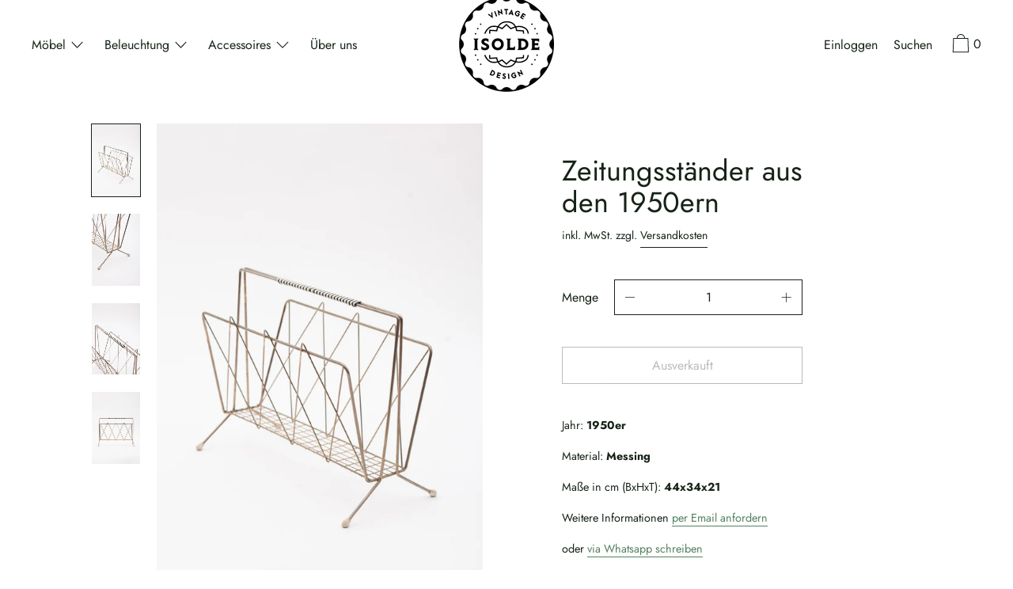

--- FILE ---
content_type: text/html; charset=utf-8
request_url: https://isolde.design/products/zeitungsstaender-aus-den-1950ern-507
body_size: 38633
content:
<!doctype html>
<!--[if IE 9]> <html class="ie9 no-js supports-no-cookies" lang="de"> <![endif]-->
<!--[if (gt IE 9)|!(IE)]><!--> <html class="no-js supports-no-cookies" lang="de"> <!--<![endif]-->
<head>
  <meta name="facebook-domain-verification" content="p1f3t8tlssmwl6fy76qd1xu842jj1p" />
  <meta charset="utf-8">
  <meta http-equiv="X-UA-Compatible" content="IE=edge">
  <meta name="viewport" content="width=device-width,initial-scale=1">
  <meta name="theme-color" content="#f4fbf2">
  <link rel="canonical" href="https://isolde.design/products/zeitungsstaender-aus-den-1950ern-507">

  <link rel="preconnect" href="https://fonts.shopifycdn.com" crossorigin>
  <link rel="preconnect" href="https://cdn.shopify.com" crossorigin>
  <link rel="preconnect" href="https://fonts.shopify.com" crossorigin>
  <link rel="preconnect" href="https://monorail-edge.shopifysvc.com"><link rel="preload" href="//isolde.design/cdn/shop/t/5/assets/theme.min.css?v=74730115683388226581624086217" as="style">
<link rel="preload" as="font" href="//isolde.design/cdn/fonts/jost/jost_n4.d47a1b6347ce4a4c9f437608011273009d91f2b7.woff2" type="font/woff2" crossorigin>
<link rel="preload" as="font" href="//isolde.design/cdn/fonts/jost/jost_n4.d47a1b6347ce4a4c9f437608011273009d91f2b7.woff2" type="font/woff2" crossorigin>
<link rel="preload" as="font" href="//isolde.design/cdn/fonts/jost/jost_n4.d47a1b6347ce4a4c9f437608011273009d91f2b7.woff2" type="font/woff2" crossorigin>
<link rel="preload" as="font" href="//isolde.design/cdn/fonts/jost/jost_n7.921dc18c13fa0b0c94c5e2517ffe06139c3615a3.woff2" type="font/woff2" crossorigin>
<link rel="preload" href="//isolde.design/cdn/shop/t/5/assets/theme.min.js?v=118125720722520357121624086217" as="script">

  
    <link rel="shortcut icon" href="//isolde.design/cdn/shop/files/Vintage-und-Design-Isolde_a75f5905-8e97-4ed4-9f13-6cece8bdef20_32x32.png?v=1618337974" type="image/png">
  

  
  <title>
    Zeitungsständer aus den 1950ern
    
    
    
      &ndash; Vintage und Design Isolde
    
  </title>

  
    <meta name="description" content="Jahr: 1950er Material: Messing Maße in cm (BxHxT): 44x34x21 Weitere Informationen per Email anfordern oder via Whatsapp schreiben">
  

  
<meta property="og:site_name" content="Vintage und Design Isolde">
<meta property="og:url" content="https://isolde.design/products/zeitungsstaender-aus-den-1950ern-507">
<meta property="og:title" content="Zeitungsständer aus den 1950ern">
<meta property="og:type" content="product">
<meta property="og:description" content="Jahr: 1950er Material: Messing Maße in cm (BxHxT): 44x34x21 Weitere Informationen per Email anfordern oder via Whatsapp schreiben"><meta property="product:availability" content="oos">
  <meta property="product:price:amount" content="120,00">
  <meta property="product:price:currency" content="EUR">
      
        <meta property="og:image" content="http://isolde.design/cdn/shop/products/Isolde-Vintage_Design-8357_1200x1200.jpg?v=1625658946">
        <meta property="og:image:secure_url" content="https://isolde.design/cdn/shop/products/Isolde-Vintage_Design-8357_1200x1200.jpg?v=1625658946">
      
        <meta property="og:image" content="http://isolde.design/cdn/shop/products/Isolde-Vintage_Design-8359_1200x1200.jpg?v=1625658945">
        <meta property="og:image:secure_url" content="https://isolde.design/cdn/shop/products/Isolde-Vintage_Design-8359_1200x1200.jpg?v=1625658945">
      
        <meta property="og:image" content="http://isolde.design/cdn/shop/products/Isolde-Vintage_Design-8358_1200x1200.jpg?v=1625658945">
        <meta property="og:image:secure_url" content="https://isolde.design/cdn/shop/products/Isolde-Vintage_Design-8358_1200x1200.jpg?v=1625658945">
      
    


<meta name="twitter:site" content="@">
<meta name="twitter:card" content="summary_large_image">
<meta name="twitter:title" content="Zeitungsständer aus den 1950ern">
<meta name="twitter:description" content="Jahr: 1950er Material: Messing Maße in cm (BxHxT): 44x34x21 Weitere Informationen per Email anfordern oder via Whatsapp schreiben">

  <!-- Start IE11 Compatibility -->
  <script>
    if (!!window.MSInputMethodContext && !!document.documentMode) {
      // CSSVar Polyfill
      document.write('<script src="https://cdn.jsdelivr.net/gh/nuxodin/ie11CustomProperties@4.1.0/ie11CustomProperties.min.js"><\x2fscript>');
      // Promise and CustomEvent Polyfills
      document.write('<script src="https://polyfill-fastly.net/v3/polyfill.min.js?features=Promise%2CEvent%2CCustomEvent"><\x2fscript>');
      // Fix issue with Lazysizes and SVG data-URL placeholders
      document.addEventListener('DOMContentLoaded', function () {
        var elsToLazyload = document.querySelectorAll('.lazyload');
        for (var i = 0; i < elsToLazyload.length; i++) {
          var elToLazyLoad = elsToLazyload[i];
          elToLazyLoad.classList.remove('lazyload');
          elToLazyLoad.removeAttribute('src');
          elToLazyLoad.classList.add('lazyload');
        }
      });
    }
  </script>
  <!-- End IE11 Compatibility -->


  <style>
  

  

  
  
  

  

  
  
  
  

  
  

  
  
  

  

  
  

  
  
  

  

  
  

  /* Primary text overlay *//* Primary text accent overlay *//* Secondary text overlay *//* White text  overlay *//* Black text accent overlay */

  

  
  
  
  
  
  
  
  





  :root {

    /* Spacing */

    

    --space-1: 0.625rem;
    --space-2: 1.25rem;
    --space-3: 2.5rem;
    --space-4: 5rem;
    --space-5: 7.25rem;

    --section-padding: var(--space-3);
    --lg--up--section-padding: var(--space-4);

    /* Fonts */

    --heading-font-stack: Jost, sans-serif;
    --heading-font-weight: 400;
    --heading-font-style: normal;
    --heading-text-transform: none;

    --main-font-stack: Jost, sans-serif;
    --main-font-weight: 400;

    --accent-font-stack: Jost, sans-serif;
    --accent-font-weight: 400;
    --accent-text-transform: none;

    --header-navigation-text-transform: none;
    --list-and-grid-align: left;

    --header-navigation-typeface: Jost, sans-serif;
    --header-navigation-font-weight: 400;

    --color-success: #13ce14;
    --color-error: #d61411;

    --color-active-success: #13ce14;
    --color-active-error: #d61411;

    --color-primary-success: #13ce14;
    --color-primary-error: #d61411;

    --color-secondary-success: #13ce14;
    --color-secondary-error: #d61411;

    --color-tertiary-success: #13ce14;
    --color-tertiary-error: ;

    /*
    Primary color scheme
    */
    --color-primary-accent: rgb(83, 128, 95);
    --color-primary-text: rgb(22, 35, 23);
    --color-primary-background: rgb(255, 255, 255);
    --color-primary-meta: rgb(157, 157, 157);
    --color-primary-text--overlay: rgb(255, 255, 255);
    --color-primary-accent--overlay: rgb(255, 255, 255);

    --color-primary-text--faded: rgba(22, 35, 23, 0.6);

    --color-primary-text--05: rgba(22, 35, 23, 0.05);

    --color-primary-background--1: rgb(255, 255, 255);
    --color-primary-background--02: rgba(255, 255, 255, 0.2);
    --color-primary-background--0: rgba(255, 255, 255, 0);




    /*
    Secondary color scheme
    */
    --color-secondary-accent: rgb(83, 128, 95);
    --color-secondary-text: rgb(51, 51, 51);
    --color-secondary-background: rgb(241, 234, 224);
    --color-secondary-meta: rgb(22, 35, 23);
    --color-secondary-text--overlay: rgb(241, 234, 224);
    --color-secondary-accent--overlay: rgb(241, 234, 224);
    --color-secondary-text--faded: rgba(51, 51, 51, 0.6);
    --color-secondary-background--faded: rgba(241, 234, 224, 0.9);

    --color-secondary-text--05: rgba(51, 51, 51, 0.05);

    --color-secondary-background--1: rgb(241, 234, 224);
    --color-secondary-background--02: rgba(241, 234, 224, 0.2);
    --color-secondary-background--0: rgba(241, 234, 224, 0);

    /*
    Tertiary color scheme
    */
    --color-tertiary-accent: rgb(93, 140, 156);
    --color-tertiary-text: rgb(22, 35, 23);
    --color-tertiary-background: rgb(248, 248, 248);
    --color-tertiary-meta: rgb(51, 51, 51);

    --color-tertiary-text--overlay: rgb(248, 248, 248);
    --color-tertiary-accent--overlay: rgb(0, 0, 0);
    --color-tertiary-text--faded: rgba(22, 35, 23, 0.6);
    --color-tertiary-background--faded: rgba(248, 248, 248, 0.9);

    --color-tertiary-text--05: rgba(22, 35, 23, 0.05);

    --color-tertiary-background--1: rgb(248, 248, 248);
    --color-tertiary-background--02: rgba(248, 248, 248, 0.2);
    --color-tertiary-background--0: rgba(248, 248, 248, 0);

    --white-text--overlay: rgb(22, 35, 23);
    --black-text--overlay: rgb(255, 255, 255);

    /*
    Active text
    */
    --color-active-text: #162317;
    --color-active-background: #f8f8f8;
    --color-active-accent: #5d8c9c;
    --color-active-meta: #333333;
    --color-active-text--overlay: #f8f8f8;
    --color-active-text--faded: rgba(22, 35, 23, 0.9);
    --color-active-accent--overlay: #000000;
    --color-active-background--faded: rgba(248, 248, 248, 0.9);

    /* placeholder */
    --primary-placeholder-bg: rgba(0, 0, 0, 0.1);
    --secondary-placeholder-bg: rgba(0, 0, 0, 0.1);
    --tertiary-placeholder-bg: rgba(0, 0, 0, 0.1);


    /*
    SVG ico select
    */
    --icon-svg-select: url(//isolde.design/cdn/shop/t/5/assets/ico-select.svg?v=184230661846022485021624086230);
    --icon-svg-select-primary: url(//isolde.design/cdn/shop/t/5/assets/ico-select__primary.svg?v=184230661846022485021624086230);
    --icon-svg-select-secondary: url(//isolde.design/cdn/shop/t/5/assets/ico-select__secondary.svg?v=4801767264306535601624086230);
    --icon-svg-select-tertiary: url(//isolde.design/cdn/shop/t/5/assets/ico-select__tertiary.svg?v=184230661846022485021624086230);

    --modal-controls-preloader: url(//isolde.design/cdn/shop/t/5/assets/pswp-preloader.gif?v=77008736554601496081624086214) 0 0 no-repeat;

  }
</style>

  <style>.color--primary-text{color:var(--color-primary-text)}.color--secondary-text{color:var(--color-secondary-text)}.color--tertiary-text{color:var(--color-tertiary-text)}.color--white-text{color:#fff}.color--black-text{color:#000}.color--primary-text--overlay{color:var(--color-primary-text--overlay)}.color--secondary-text--overlay{color:var(--color-secondary-text--overlay)}.color--tertiary-text--overlay{color:var(--color-tertiary-text--overlay)}.color--white-text--overlay{color:var(--white-text--overlay)}.color--black-text--overlay{color:var(--black-text--overlay)}.responsive-image__placeholder{z-index:0;opacity:.05;transition:opacity .5s cubic-bezier(.46,.01,.32,1)}#MainContent{visibility:hidden;opacity:0;transition:opacity .2s ease-out}html{line-height:1.15;-webkit-text-size-adjust:100%}body{margin:0}main{display:block}h1{font-size:2em;margin:.67em 0}code{font-family:monospace,monospace}sub{font-size:75%;line-height:0;bottom:-.25em}img{border-style:none}button,input,select,textarea{font-family:inherit;font-size:100%;line-height:1.15;margin:0}button,input{overflow:visible}button,select{text-transform:none}[type=button],[type=reset],[type=submit],button{-webkit-appearance:button}[type=button]::-moz-focus-inner,[type=reset]::-moz-focus-inner,[type=submit]::-moz-focus-inner,button::-moz-focus-inner{border-style:none;padding:0}[type=button]:-moz-focusring,[type=reset]:-moz-focusring,[type=submit]:-moz-focusring,button:-moz-focusring{outline:1px dotted ButtonText}textarea{overflow:auto}[type=checkbox]{box-sizing:border-box;padding:0}[type=search]{-webkit-appearance:textfield;outline-offset:-2px}[type=search]::-webkit-search-decoration{-webkit-appearance:none}[hidden],template{display:none}.one-whole{width:100%}.three-quarters{width:75%}.show{display:block!important}.hide{display:none!important}@media only screen and (min-width:990px){.lg--up--one-half{width:50%}.lg--up--two-thirds{width:66.66667%}.lg--up--hide{display:none!important}}.flex{display:flex}.items--end{align-items:flex-end}.items--center{align-items:center}.justify--end{justify-content:flex-end}.justify--center{justify-content:center}.justify--between{justify-content:space-between}.flex--grow--1{flex-grow:1}@media only screen and (max-width:989px){.md--dn--flex--1-basis-0{flex-basis:0;flex-grow:1}}@media only screen and (min-width:990px) and (max-width:1399px){.lg--items--center{align-items:center}.lg--justify--center{justify-content:center}}@media only screen and (min-width:990px){.lg--up--justify--end{justify-content:flex-end}.lg--up--flex--1{flex:1}.lg--up--flex--grow--0{flex-grow:0}}.align--top{vertical-align:top}.align--middle{vertical-align:middle}.align--bottom{vertical-align:bottom}.relative{position:relative}.absolute{position:absolute}.fixed{position:fixed}.sticky{position:-webkit-sticky;position:sticky}.top--0{top:0}.right--0{right:0}.bottom--0{bottom:0}.left--0{left:0}.z1{z-index:1}.z3{z-index:3}@media only screen and (max-width:989px){.md--dn--absolute{position:absolute}}@media only screen and (min-width:990px){.lg--up--relative{position:relative}.lg--up--fixed{position:fixed}}.border--none{border:0}.hide{clip:rect(1px,1px,1px,1px);height:0;overflow:hidden;width:0;padding:0!important}@media only screen and (max-width:989px){.md--dn--hide{display:none!important}}@media only screen and (min-width:990px){.lg--up--hide{display:none!important}}.block{display:block}.inline-block{display:inline-block}.table{display:table}.table-cell{display:table-cell}.overflow--hidden{overflow:hidden}.left{float:left}.fit{max-width:100%}.full{width:100%}.full,.full--h{height:100%}.full--w{width:100%}.full--vh{height:100vh}.text-align--center{text-align:center}.text-align--left{text-align:left}.text-align--right{text-align:right}.bg-cover{background-position:50%!important;background-size:cover!important}.pointer{cursor:pointer}.visually-hidden{position:absolute!important;overflow:hidden;width:1px;height:1px;margin:-1px;padding:0;border:0;clip:rect(0 0 0 0)}.no-js:not(html){display:none}.no-js .no-js:not(html){display:block}.offscreen{position:fixed!important;left:-9999px!important;display:inline!important}.no-js .js,.supports-no-cookies:not(html){display:none}.supports-no-cookies .supports-no-cookies:not(html){display:block}.skip-link:focus{position:absolute!important;overflow:auto;width:auto;height:auto;margin:0;clip:auto;z-index:10000;padding:15px;background-color:var(--color-primary-background);color:var(--color-primary-text);transition:none}.bg--placeholder-dark{background-color:rgba(0,0,0,.1)}.bg--transparent{background-color:transparent}.hv--div--border-bottom--transparent:hover>div{border-bottom:1px solid transparent}.hv--primary-accent:hover{color:var(--color-primary-accent)}.color--active-text{color:var(--color-active-text)}.hv--active-accent:hover{color:var(--color-active-accent)}.m0{margin:0}.mt2{margin-top:var(--space-2)}.mt5{margin-top:var(--space-5)}.mxn1{margin-left:calc(var(--space-1)*-1);margin-right:calc(var(--space-1)*-1)}.mx--auto{margin-left:auto;margin-right:auto}.p0{padding:0}.p1{padding:var(--space-1)}.py1{padding-bottom:var(--space-1);padding-top:var(--space-1)}.px1{padding-left:var(--space-1);padding-right:var(--space-1)}.p2{padding:var(--space-2)}.pb2{padding-bottom:var(--space-2)}.px2{padding-left:var(--space-2);padding-right:var(--space-2)}.pt3,.py3{padding-top:var(--space-3)}.py3{padding-bottom:var(--space-3)}.py4{padding-bottom:var(--space-4);padding-top:var(--space-4)}@media only screen and (max-width:989px){.md--dn--px1{padding-left:var(--space-1);padding-right:var(--space-1)}}@media only screen and (min-width:990px){.lg--up--pt3{padding-top:var(--space-3)}.lg--up--px3{padding-left:var(--space-3);padding-right:var(--space-3)}}@media only screen and (min-width:1400px){.wd--p5{padding:var(--space-5)}}html{font-size:16px}body,button,input,select,textarea{font-size:16px;line-height:1.6;font-family:var(--main-font-stack);color:var(--color-primary-text);font-weight:400}h1,h2{display:block;font-family:var(--heading-font-stack);font-weight:var(--heading-font-weight);font-style:var(--heading-font-style);margin:0 0 .5em;line-height:1.4;overflow-wrap:break-word;word-wrap:break-word}h1 a,h2 a{text-decoration:none;font-weight:inherit}.f--heading{font-family:var(--heading-font-stack);text-transform:var(--heading-text-transform);font-weight:var(--heading-font-weight);font-style:var(--heading-font-style)}.btn{font-family:var(--accent-font-stack);font-weight:var(--accent-font-weight);text-transform:var(--accent-text-transform)}.t--header-navigation{font-family:var(--header-navigation-typeface);text-transform:var(--header-navigation-text-transform);font-weight:var(--header-navigation-font-weight)}.h1,h1{font-size:1.85rem}.h2,h2{font-size:1.5rem}.font-size--0{font-size:0}.font-size--xxxl{font-size:2.25rem}.font-size--xl{font-size:1.5rem}.font-size--l{font-size:1.25rem}.font-size--m{font-size:1rem}.font-size--sm{font-size:.9rem}.font-size--xxs{font-size:.6rem}.line-height--4{line-height:1.5rem}.line-height--8{line-height:2.5rem}@media only screen and (min-width:480px){.pm--font-size--xxxxxl{font-size:3rem}.pm--line-height--11{line-height:3.25rem}}@media only screen and (min-width:1400px){.wd--font-size--xxxxxxl{font-size:3.5rem}.wd--line-height--13{line-height:3.75rem}}.bold{font-weight:700}.italic{font-style:italic}.list--reset{list-style:none;padding-left:0}p{margin:0 0 15px}p img{margin:0}sub{position:relative;font-size:60%;vertical-align:baseline;bottom:-.5em}.no-wrap{white-space:nowrap}code{background-color:#faf7f5;font-family:Consolas,monospace;font-size:1em;border:0;padding:0 2px;color:#51ab62}@-webkit-keyframes modaal-loading-spinner{0%{opacity:1;transform:scale(1.5)}to{opacity:.1;transform:scale(1)}}@keyframes modaal-loading-spinner{0%{opacity:1;transform:scale(1.5)}to{opacity:.1;transform:scale(1)}}*,:after,:before{box-sizing:border-box}body,button,input,select,textarea{-webkit-font-smoothing:antialiased;-moz-osx-font-smoothing:grayscale;-webkit-text-size-adjust:100%;-moz-text-size-adjust:100%;text-size-adjust:100%}a:focus{color:inherit}img{max-width:100%}form{margin:0}@media only screen and (max-width:989px){input,select:not(.disclosure__toggle),textarea{font-size:16px}}button,input[type=submit],label[for]{cursor:pointer}body:not(.user-is-tabbing) [tabindex="-1"]:focus{outline:none}[role=button],a,button,input,label,select,textarea{touch-action:manipulation}.font-size__basic{font-size:.9rem;line-height:1.5rem}@media only screen and (min-width:1400px){.font-size__basic{font-size:1rem;line-height:1.5rem}}.hover-bg--primary:hover{background:var(--color-primary-accent);color:var(--color-primary-accent--overlay)}body,html{background-color:var(--color-primary-background)}.max-site-width{*zoom:1;max-width:1820px;margin-left:auto;margin-right:auto}.max-site-width:after{content:"";display:table;clear:both}.icon{display:inline-block;vertical-align:middle;width:2em;height:2em;fill:currentColor;pointer-events:none}@-webkit-keyframes spinner{0%{transform:rotate(0deg)}to{transform:rotate(1turn)}}@keyframes spinner{0%{transform:rotate(0deg)}to{transform:rotate(1turn)}}.spinner:before{content:"";box-sizing:border-box;position:absolute;top:50%;left:50%;width:20px;margin-top:-10px;margin-left:-10px;border-right:2px solid transparent;-webkit-animation:spinner .6s linear infinite;animation:spinner .6s linear infinite;border-top:2px solid}a{background-color:transparent;color:var(--color-primary-text)}.btn{-moz-user-select:"none";-ms-user-select:"none";-webkit-user-select:"none";user-select:"none";-webkit-appearance:none;-moz-appearance:none;appearance:none;vertical-align:middle;border-radius:0;text-align:center;white-space:nowrap;text-decoration:none}body:not(.user-is-tabbing) .btn:focus{outline:0}a,a:visited{text-decoration:none}input,input[type=search],select,textarea{max-width:100%;border-radius:0;-webkit-appearance:none;-moz-appearance:none;-webkit-border-radius:0}input[disabled],input[type=search][disabled],select[disabled],textarea[disabled]{border-color:#000;background-color:#000;cursor:default}textarea{min-height:100px}select::-ms-expand{display:none}select{background-size:18px 18px;background-image:var(--icon-svg-select);background-repeat:no-repeat;background-position:right 10px center}.input-group{display:table;border-collapse:separate}.input-group input::-moz-focus-inner{border:0;padding:0;margin-top:-1px;margin-bottom:-1px}.input-group-btn,.input-group-field{display:table-cell;vertical-align:middle;margin:0}.input-group .input-group-field{width:100%}.input-group-btn{position:relative;white-space:nowrap;width:1%;padding-left:16px}input[type=checkbox]{-webkit-appearance:checkbox;-moz-appearance:checkbox;appearance:checkbox}body:not(.user-is-tabbing) a:focus,body:not(.user-is-tabbing) button:focus,body:not(.user-is-tabbing) input:focus,body:not(.user-is-tabbing) select:focus,body:not(.user-is-tabbing) textarea:focus{outline:none}.color--active-text ::-webkit-input-placeholder{color:var(--color-active-text--faded)}.color--active-text ::-moz-placeholder{color:var(--color-active-text--faded)}.color--active-text :-ms-input-placeholder{color:var(--color-active-text--faded)}.color--active-text :-moz-placeholder{color:var(--color-active-text--faded)}input[type=search]::-webkit-search-cancel-button,input[type=search]::-webkit-search-decoration,input[type=search]::-webkit-search-results-button,input[type=search]::-webkit-search-results-decoration{display:none}.header__active{display:none;opacity:0;transition:opacity .1s cubic-bezier(.46,.01,.32,1)}.header__shifter{height:0;transition:all .2s cubic-bezier(.46,.01,.32,1)}.header__close{display:none;z-index:50}.site-header.full-height{height:100vh}.site-header .announcement-bar,.site-header .header__logo{opacity:1;pointer-events:auto}.site-header .announcement-bar{transition:opacity .3s cubic-bezier(.46,.01,.32,1)}.site-header.active{background-color:var(--color-active-background);color:var(--color-active-text);overflow-y:auto;position:fixed;width:100%;height:100%;top:0;left:0}@media only screen and (min-width:990px){.site-header.active .header__shifter{height:43px}}@media only screen and (max-width:989px){.site-header.active .header-table{display:none}}.site-header.active .header__close{display:block;transition:all .2s cubic-bezier(.46,.01,.32,1)}.site-header.active .header__active{display:block}.site-header.active .header__active.visible{opacity:1}.site-header.active .announcement-bar,.site-header.active .header__logo{opacity:0;pointer-events:none}.site-header.active .header-table__center{display:none}.site-header.active .header-table,.site-header.active .header__active{z-index:1}.site-header.active .nav__container{overflow:unset}.site-header.active .header__link.isSelected .header__link-wrapper,.site-header.active .header__link:hover .header__link-wrapper{border-bottom:1px solid var(--color-active-text)}.site-header.active .header__link.isSelected.cart-icon .header__link-wrapper{border-bottom:1px solid transparent}.site-header.active .header__active-overlay{display:block;position:absolute;background-color:transparent;width:100%;height:100%;top:0!important;left:0;z-index:-1}.site-header.active .header__meta{flex-grow:0;flex-basis:auto}.site-header.active .site-nav{white-space:normal}.site-header.active.has-announcement:not(.is-shifted) .header__shifter{height:0}.site-header.active .color--header-active{color:var(--color-active-text)}.no-js .site-header{position:static}.no-js .site-header nav ul{white-space:normal}@media print{@page{margin:.5cm}p{orphans:3;widows:3}}.color--header-active{transition:color .2s ease-in-out}@media only screen and (min-width:990px){.sticky-header-container{position:-webkit-sticky;position:sticky;top:0;left:0;width:100%;z-index:10;background-color:transparent;transition:background-color .2s ease-in-out}}.site-logo{display:block}.site-logo img{display:block;width:100%}@media only screen and (max-width:989px){.site-logo:not(.site-header__logo-image){padding-bottom:.1rem}}.site-header__menu-btn{height:100%;line-height:100%}.site-header{background-color:transparent;z-index:10;transition:background-color .2s ease-in-out}.header-table__bookend:not(.header__meta),.header-table__center{padding-bottom:.3rem}@media only screen and (max-width:989px){.header__meta{padding-bottom:.1rem}}.header__link-wrapper{padding-bottom:.2rem;border-bottom:1px solid transparent}.site-nav__svg{padding-bottom:.1rem}.cart__icon{margin-right:-.3rem}.header__active-overlay{display:none}.banner__placeholder-svg{-ms-filter:'progid:DXImageTransform.Microsoft.Alpha(Opacity=" + ($dec * 100) + ")';filter:alpha(opacity=20);-moz-opacity:.2;-khtml-opacity:.2;opacity:.2;background-color:hsla(0,0%,100%,.1)}@media only screen and (min-width:990px){.header-static-color{color:var(--color-primary-text)}.header-static-color:hover .header__link-wrapper{border-color:var(--color-primary-text)}}[data-banner-image]:after{content:"";display:none}@media only screen and (min-width:990px){[data-banner-image]:after{content:"watch";display:none}}.cart-icon-span{vertical-align:-.1rem}.item{opacity:0;padding-top:60px}@media only screen and (min-width:990px){.item{padding-top:120px}}.popup.show{bottom:0}
</style>
  

<script>
function onLoadStylesheet() {
            var url = "//isolde.design/cdn/shop/t/5/assets/theme.min.css?v=74730115683388226581624086217";
            var link = document.querySelector('link[href="' + url + '"]');
            link.loaded = true;
            link.dispatchEvent(new CustomEvent('stylesLoaded'));
          }
          window.theme_stylesheet = '//isolde.design/cdn/shop/t/5/assets/theme.min.css?v=74730115683388226581624086217';
</script>
<link rel="stylesheet" href="//isolde.design/cdn/shop/t/5/assets/theme.min.css?v=74730115683388226581624086217" media="print" onload="this.media='all';onLoadStylesheet();">
<noscript><link rel="stylesheet" href="//isolde.design/cdn/shop/t/5/assets/theme.min.css?v=74730115683388226581624086217"></noscript>


  <style>
  @font-face {
  font-family: Jost;
  font-weight: 400;
  font-style: normal;
  font-display: swap;
  src: url("//isolde.design/cdn/fonts/jost/jost_n4.d47a1b6347ce4a4c9f437608011273009d91f2b7.woff2") format("woff2"),
       url("//isolde.design/cdn/fonts/jost/jost_n4.791c46290e672b3f85c3d1c651ef2efa3819eadd.woff") format("woff");
}

  @font-face {
  font-family: Jost;
  font-weight: 400;
  font-style: normal;
  font-display: swap;
  src: url("//isolde.design/cdn/fonts/jost/jost_n4.d47a1b6347ce4a4c9f437608011273009d91f2b7.woff2") format("woff2"),
       url("//isolde.design/cdn/fonts/jost/jost_n4.791c46290e672b3f85c3d1c651ef2efa3819eadd.woff") format("woff");
}

  @font-face {
  font-family: Jost;
  font-weight: 400;
  font-style: normal;
  font-display: swap;
  src: url("//isolde.design/cdn/fonts/jost/jost_n4.d47a1b6347ce4a4c9f437608011273009d91f2b7.woff2") format("woff2"),
       url("//isolde.design/cdn/fonts/jost/jost_n4.791c46290e672b3f85c3d1c651ef2efa3819eadd.woff") format("woff");
}


    @font-face {
  font-family: Jost;
  font-weight: 700;
  font-style: normal;
  font-display: swap;
  src: url("//isolde.design/cdn/fonts/jost/jost_n7.921dc18c13fa0b0c94c5e2517ffe06139c3615a3.woff2") format("woff2"),
       url("//isolde.design/cdn/fonts/jost/jost_n7.cbfc16c98c1e195f46c536e775e4e959c5f2f22b.woff") format("woff");
}

  
  
    @font-face {
  font-family: Jost;
  font-weight: 400;
  font-style: italic;
  font-display: swap;
  src: url("//isolde.design/cdn/fonts/jost/jost_i4.b690098389649750ada222b9763d55796c5283a5.woff2") format("woff2"),
       url("//isolde.design/cdn/fonts/jost/jost_i4.fd766415a47e50b9e391ae7ec04e2ae25e7e28b0.woff") format("woff");
}

  
  
    @font-face {
  font-family: Jost;
  font-weight: 700;
  font-style: italic;
  font-display: swap;
  src: url("//isolde.design/cdn/fonts/jost/jost_i7.d8201b854e41e19d7ed9b1a31fe4fe71deea6d3f.woff2") format("woff2"),
       url("//isolde.design/cdn/fonts/jost/jost_i7.eae515c34e26b6c853efddc3fc0c552e0de63757.woff") format("woff");
}

  
  
    @font-face {
  font-family: Jost;
  font-weight: 700;
  font-style: normal;
  font-display: swap;
  src: url("//isolde.design/cdn/fonts/jost/jost_n7.921dc18c13fa0b0c94c5e2517ffe06139c3615a3.woff2") format("woff2"),
       url("//isolde.design/cdn/fonts/jost/jost_n7.cbfc16c98c1e195f46c536e775e4e959c5f2f22b.woff") format("woff");
}

  
  </style>

  <script>
    document.documentElement.className = document.documentElement.className.replace('no-js', 'js');
    window.theme = {
      data: {
        "cartMethod": "modal",
        "openModalOnAddToCart": true
      },
      strings: {
        addToCart: "In den Warenkorb legen",
        soldOut: "Ausverkauft",
        unavailable: "Nicht verfügbar",
        cartEmpty: "Ihr Warenkorb ist im Moment leer.",
        cartCookie: "Aktivieren Sie Cookies, um den Warenkorb benutzen zu können",
        cartSavings: "Translation missing: de.cart.general.savings_html"
      },
      moneyFormat: "€{{amount_with_comma_separator}}",
      info: {
        name: 'Cascade',
      }
    };
  </script>

  

  
<script>
window.baseAssetsUrl = '//isolde.design/cdn/shop/t/5/';
</script>
<!--[if (gt IE 9)|!(IE)]><!--><script src="//isolde.design/cdn/shop/t/5/assets/theme.min.js?v=118125720722520357121624086217" defer="defer"></script><!--<![endif]-->
<!--[if lt IE 9]><script src="//isolde.design/cdn/shop/t/5/assets/theme.min.js?v=118125720722520357121624086217"></script><![endif]-->
  <script>window.performance && window.performance.mark && window.performance.mark('shopify.content_for_header.start');</script><meta name="google-site-verification" content="kirUVzLHZyUAKbyPmiWlr7ckePaYRW_rRDrpzTUgV94">
<meta name="google-site-verification" content="K-4ki6bGAzN0J8i82jdw5kD8FWKq5Pa90ehs6JwLV90">
<meta id="shopify-digital-wallet" name="shopify-digital-wallet" content="/52776239265/digital_wallets/dialog">
<meta name="shopify-checkout-api-token" content="336df60fa3f6daa4e74d9dfe7ca8d961">
<meta id="in-context-paypal-metadata" data-shop-id="52776239265" data-venmo-supported="false" data-environment="production" data-locale="de_DE" data-paypal-v4="true" data-currency="EUR">
<link rel="alternate" type="application/json+oembed" href="https://isolde.design/products/zeitungsstaender-aus-den-1950ern-507.oembed">
<script async="async" src="/checkouts/internal/preloads.js?locale=de-AT"></script>
<link rel="preconnect" href="https://shop.app" crossorigin="anonymous">
<script async="async" src="https://shop.app/checkouts/internal/preloads.js?locale=de-AT&shop_id=52776239265" crossorigin="anonymous"></script>
<script id="apple-pay-shop-capabilities" type="application/json">{"shopId":52776239265,"countryCode":"AT","currencyCode":"EUR","merchantCapabilities":["supports3DS"],"merchantId":"gid:\/\/shopify\/Shop\/52776239265","merchantName":"Vintage und Design Isolde","requiredBillingContactFields":["postalAddress","email"],"requiredShippingContactFields":["postalAddress","email"],"shippingType":"shipping","supportedNetworks":["visa","maestro","masterCard"],"total":{"type":"pending","label":"Vintage und Design Isolde","amount":"1.00"},"shopifyPaymentsEnabled":true,"supportsSubscriptions":true}</script>
<script id="shopify-features" type="application/json">{"accessToken":"336df60fa3f6daa4e74d9dfe7ca8d961","betas":["rich-media-storefront-analytics"],"domain":"isolde.design","predictiveSearch":true,"shopId":52776239265,"locale":"de"}</script>
<script>var Shopify = Shopify || {};
Shopify.shop = "isolde-vintage-und-design.myshopify.com";
Shopify.locale = "de";
Shopify.currency = {"active":"EUR","rate":"1.0"};
Shopify.country = "AT";
Shopify.theme = {"name":"Cascade Switch 18\/06","id":124111782049,"schema_name":"Cascade","schema_version":"1.6.2","theme_store_id":859,"role":"main"};
Shopify.theme.handle = "null";
Shopify.theme.style = {"id":null,"handle":null};
Shopify.cdnHost = "isolde.design/cdn";
Shopify.routes = Shopify.routes || {};
Shopify.routes.root = "/";</script>
<script type="module">!function(o){(o.Shopify=o.Shopify||{}).modules=!0}(window);</script>
<script>!function(o){function n(){var o=[];function n(){o.push(Array.prototype.slice.apply(arguments))}return n.q=o,n}var t=o.Shopify=o.Shopify||{};t.loadFeatures=n(),t.autoloadFeatures=n()}(window);</script>
<script>
  window.ShopifyPay = window.ShopifyPay || {};
  window.ShopifyPay.apiHost = "shop.app\/pay";
  window.ShopifyPay.redirectState = null;
</script>
<script id="shop-js-analytics" type="application/json">{"pageType":"product"}</script>
<script defer="defer" async type="module" src="//isolde.design/cdn/shopifycloud/shop-js/modules/v2/client.init-shop-cart-sync_kxAhZfSm.de.esm.js"></script>
<script defer="defer" async type="module" src="//isolde.design/cdn/shopifycloud/shop-js/modules/v2/chunk.common_5BMd6ono.esm.js"></script>
<script type="module">
  await import("//isolde.design/cdn/shopifycloud/shop-js/modules/v2/client.init-shop-cart-sync_kxAhZfSm.de.esm.js");
await import("//isolde.design/cdn/shopifycloud/shop-js/modules/v2/chunk.common_5BMd6ono.esm.js");

  window.Shopify.SignInWithShop?.initShopCartSync?.({"fedCMEnabled":true,"windoidEnabled":true});

</script>
<script>
  window.Shopify = window.Shopify || {};
  if (!window.Shopify.featureAssets) window.Shopify.featureAssets = {};
  window.Shopify.featureAssets['shop-js'] = {"shop-cart-sync":["modules/v2/client.shop-cart-sync_81xuAXRO.de.esm.js","modules/v2/chunk.common_5BMd6ono.esm.js"],"init-fed-cm":["modules/v2/client.init-fed-cm_B2l2C8gd.de.esm.js","modules/v2/chunk.common_5BMd6ono.esm.js"],"shop-button":["modules/v2/client.shop-button_DteRmTIv.de.esm.js","modules/v2/chunk.common_5BMd6ono.esm.js"],"init-windoid":["modules/v2/client.init-windoid_BrVTPDHy.de.esm.js","modules/v2/chunk.common_5BMd6ono.esm.js"],"shop-cash-offers":["modules/v2/client.shop-cash-offers_uZhaqfcC.de.esm.js","modules/v2/chunk.common_5BMd6ono.esm.js","modules/v2/chunk.modal_DhTZgVSk.esm.js"],"shop-toast-manager":["modules/v2/client.shop-toast-manager_lTRStNPf.de.esm.js","modules/v2/chunk.common_5BMd6ono.esm.js"],"init-shop-email-lookup-coordinator":["modules/v2/client.init-shop-email-lookup-coordinator_BhyMm2Vh.de.esm.js","modules/v2/chunk.common_5BMd6ono.esm.js"],"pay-button":["modules/v2/client.pay-button_uIj7-e2V.de.esm.js","modules/v2/chunk.common_5BMd6ono.esm.js"],"avatar":["modules/v2/client.avatar_BTnouDA3.de.esm.js"],"init-shop-cart-sync":["modules/v2/client.init-shop-cart-sync_kxAhZfSm.de.esm.js","modules/v2/chunk.common_5BMd6ono.esm.js"],"shop-login-button":["modules/v2/client.shop-login-button_hqVUT9QF.de.esm.js","modules/v2/chunk.common_5BMd6ono.esm.js","modules/v2/chunk.modal_DhTZgVSk.esm.js"],"init-customer-accounts-sign-up":["modules/v2/client.init-customer-accounts-sign-up_0Oyvgx7Z.de.esm.js","modules/v2/client.shop-login-button_hqVUT9QF.de.esm.js","modules/v2/chunk.common_5BMd6ono.esm.js","modules/v2/chunk.modal_DhTZgVSk.esm.js"],"init-shop-for-new-customer-accounts":["modules/v2/client.init-shop-for-new-customer-accounts_DojLPa1w.de.esm.js","modules/v2/client.shop-login-button_hqVUT9QF.de.esm.js","modules/v2/chunk.common_5BMd6ono.esm.js","modules/v2/chunk.modal_DhTZgVSk.esm.js"],"init-customer-accounts":["modules/v2/client.init-customer-accounts_DWlFj6gc.de.esm.js","modules/v2/client.shop-login-button_hqVUT9QF.de.esm.js","modules/v2/chunk.common_5BMd6ono.esm.js","modules/v2/chunk.modal_DhTZgVSk.esm.js"],"shop-follow-button":["modules/v2/client.shop-follow-button_BEIcZOGj.de.esm.js","modules/v2/chunk.common_5BMd6ono.esm.js","modules/v2/chunk.modal_DhTZgVSk.esm.js"],"lead-capture":["modules/v2/client.lead-capture_BSpzCmmh.de.esm.js","modules/v2/chunk.common_5BMd6ono.esm.js","modules/v2/chunk.modal_DhTZgVSk.esm.js"],"checkout-modal":["modules/v2/client.checkout-modal_8HiTfxyj.de.esm.js","modules/v2/chunk.common_5BMd6ono.esm.js","modules/v2/chunk.modal_DhTZgVSk.esm.js"],"shop-login":["modules/v2/client.shop-login_Fe0VhLV0.de.esm.js","modules/v2/chunk.common_5BMd6ono.esm.js","modules/v2/chunk.modal_DhTZgVSk.esm.js"],"payment-terms":["modules/v2/client.payment-terms_C8PkVPzh.de.esm.js","modules/v2/chunk.common_5BMd6ono.esm.js","modules/v2/chunk.modal_DhTZgVSk.esm.js"]};
</script>
<script id="__st">var __st={"a":52776239265,"offset":3600,"reqid":"d7f7a08f-0096-4d76-9edc-fbf8fde4899b-1768961466","pageurl":"isolde.design\/products\/zeitungsstaender-aus-den-1950ern-507","u":"0a3f82d33d3b","p":"product","rtyp":"product","rid":6842744012961};</script>
<script>window.ShopifyPaypalV4VisibilityTracking = true;</script>
<script id="captcha-bootstrap">!function(){'use strict';const t='contact',e='account',n='new_comment',o=[[t,t],['blogs',n],['comments',n],[t,'customer']],c=[[e,'customer_login'],[e,'guest_login'],[e,'recover_customer_password'],[e,'create_customer']],r=t=>t.map((([t,e])=>`form[action*='/${t}']:not([data-nocaptcha='true']) input[name='form_type'][value='${e}']`)).join(','),a=t=>()=>t?[...document.querySelectorAll(t)].map((t=>t.form)):[];function s(){const t=[...o],e=r(t);return a(e)}const i='password',u='form_key',d=['recaptcha-v3-token','g-recaptcha-response','h-captcha-response',i],f=()=>{try{return window.sessionStorage}catch{return}},m='__shopify_v',_=t=>t.elements[u];function p(t,e,n=!1){try{const o=window.sessionStorage,c=JSON.parse(o.getItem(e)),{data:r}=function(t){const{data:e,action:n}=t;return t[m]||n?{data:e,action:n}:{data:t,action:n}}(c);for(const[e,n]of Object.entries(r))t.elements[e]&&(t.elements[e].value=n);n&&o.removeItem(e)}catch(o){console.error('form repopulation failed',{error:o})}}const l='form_type',E='cptcha';function T(t){t.dataset[E]=!0}const w=window,h=w.document,L='Shopify',v='ce_forms',y='captcha';let A=!1;((t,e)=>{const n=(g='f06e6c50-85a8-45c8-87d0-21a2b65856fe',I='https://cdn.shopify.com/shopifycloud/storefront-forms-hcaptcha/ce_storefront_forms_captcha_hcaptcha.v1.5.2.iife.js',D={infoText:'Durch hCaptcha geschützt',privacyText:'Datenschutz',termsText:'Allgemeine Geschäftsbedingungen'},(t,e,n)=>{const o=w[L][v],c=o.bindForm;if(c)return c(t,g,e,D).then(n);var r;o.q.push([[t,g,e,D],n]),r=I,A||(h.body.append(Object.assign(h.createElement('script'),{id:'captcha-provider',async:!0,src:r})),A=!0)});var g,I,D;w[L]=w[L]||{},w[L][v]=w[L][v]||{},w[L][v].q=[],w[L][y]=w[L][y]||{},w[L][y].protect=function(t,e){n(t,void 0,e),T(t)},Object.freeze(w[L][y]),function(t,e,n,w,h,L){const[v,y,A,g]=function(t,e,n){const i=e?o:[],u=t?c:[],d=[...i,...u],f=r(d),m=r(i),_=r(d.filter((([t,e])=>n.includes(e))));return[a(f),a(m),a(_),s()]}(w,h,L),I=t=>{const e=t.target;return e instanceof HTMLFormElement?e:e&&e.form},D=t=>v().includes(t);t.addEventListener('submit',(t=>{const e=I(t);if(!e)return;const n=D(e)&&!e.dataset.hcaptchaBound&&!e.dataset.recaptchaBound,o=_(e),c=g().includes(e)&&(!o||!o.value);(n||c)&&t.preventDefault(),c&&!n&&(function(t){try{if(!f())return;!function(t){const e=f();if(!e)return;const n=_(t);if(!n)return;const o=n.value;o&&e.removeItem(o)}(t);const e=Array.from(Array(32),(()=>Math.random().toString(36)[2])).join('');!function(t,e){_(t)||t.append(Object.assign(document.createElement('input'),{type:'hidden',name:u})),t.elements[u].value=e}(t,e),function(t,e){const n=f();if(!n)return;const o=[...t.querySelectorAll(`input[type='${i}']`)].map((({name:t})=>t)),c=[...d,...o],r={};for(const[a,s]of new FormData(t).entries())c.includes(a)||(r[a]=s);n.setItem(e,JSON.stringify({[m]:1,action:t.action,data:r}))}(t,e)}catch(e){console.error('failed to persist form',e)}}(e),e.submit())}));const S=(t,e)=>{t&&!t.dataset[E]&&(n(t,e.some((e=>e===t))),T(t))};for(const o of['focusin','change'])t.addEventListener(o,(t=>{const e=I(t);D(e)&&S(e,y())}));const B=e.get('form_key'),M=e.get(l),P=B&&M;t.addEventListener('DOMContentLoaded',(()=>{const t=y();if(P)for(const e of t)e.elements[l].value===M&&p(e,B);[...new Set([...A(),...v().filter((t=>'true'===t.dataset.shopifyCaptcha))])].forEach((e=>S(e,t)))}))}(h,new URLSearchParams(w.location.search),n,t,e,['guest_login'])})(!0,!0)}();</script>
<script integrity="sha256-4kQ18oKyAcykRKYeNunJcIwy7WH5gtpwJnB7kiuLZ1E=" data-source-attribution="shopify.loadfeatures" defer="defer" src="//isolde.design/cdn/shopifycloud/storefront/assets/storefront/load_feature-a0a9edcb.js" crossorigin="anonymous"></script>
<script crossorigin="anonymous" defer="defer" src="//isolde.design/cdn/shopifycloud/storefront/assets/shopify_pay/storefront-65b4c6d7.js?v=20250812"></script>
<script data-source-attribution="shopify.dynamic_checkout.dynamic.init">var Shopify=Shopify||{};Shopify.PaymentButton=Shopify.PaymentButton||{isStorefrontPortableWallets:!0,init:function(){window.Shopify.PaymentButton.init=function(){};var t=document.createElement("script");t.src="https://isolde.design/cdn/shopifycloud/portable-wallets/latest/portable-wallets.de.js",t.type="module",document.head.appendChild(t)}};
</script>
<script data-source-attribution="shopify.dynamic_checkout.buyer_consent">
  function portableWalletsHideBuyerConsent(e){var t=document.getElementById("shopify-buyer-consent"),n=document.getElementById("shopify-subscription-policy-button");t&&n&&(t.classList.add("hidden"),t.setAttribute("aria-hidden","true"),n.removeEventListener("click",e))}function portableWalletsShowBuyerConsent(e){var t=document.getElementById("shopify-buyer-consent"),n=document.getElementById("shopify-subscription-policy-button");t&&n&&(t.classList.remove("hidden"),t.removeAttribute("aria-hidden"),n.addEventListener("click",e))}window.Shopify?.PaymentButton&&(window.Shopify.PaymentButton.hideBuyerConsent=portableWalletsHideBuyerConsent,window.Shopify.PaymentButton.showBuyerConsent=portableWalletsShowBuyerConsent);
</script>
<script data-source-attribution="shopify.dynamic_checkout.cart.bootstrap">document.addEventListener("DOMContentLoaded",(function(){function t(){return document.querySelector("shopify-accelerated-checkout-cart, shopify-accelerated-checkout")}if(t())Shopify.PaymentButton.init();else{new MutationObserver((function(e,n){t()&&(Shopify.PaymentButton.init(),n.disconnect())})).observe(document.body,{childList:!0,subtree:!0})}}));
</script>
<script id='scb4127' type='text/javascript' async='' src='https://isolde.design/cdn/shopifycloud/privacy-banner/storefront-banner.js'></script><link id="shopify-accelerated-checkout-styles" rel="stylesheet" media="screen" href="https://isolde.design/cdn/shopifycloud/portable-wallets/latest/accelerated-checkout-backwards-compat.css" crossorigin="anonymous">
<style id="shopify-accelerated-checkout-cart">
        #shopify-buyer-consent {
  margin-top: 1em;
  display: inline-block;
  width: 100%;
}

#shopify-buyer-consent.hidden {
  display: none;
}

#shopify-subscription-policy-button {
  background: none;
  border: none;
  padding: 0;
  text-decoration: underline;
  font-size: inherit;
  cursor: pointer;
}

#shopify-subscription-policy-button::before {
  box-shadow: none;
}

      </style>

<script>window.performance && window.performance.mark && window.performance.mark('shopify.content_for_header.end');</script>

<link href="https://monorail-edge.shopifysvc.com" rel="dns-prefetch">
<script>(function(){if ("sendBeacon" in navigator && "performance" in window) {try {var session_token_from_headers = performance.getEntriesByType('navigation')[0].serverTiming.find(x => x.name == '_s').description;} catch {var session_token_from_headers = undefined;}var session_cookie_matches = document.cookie.match(/_shopify_s=([^;]*)/);var session_token_from_cookie = session_cookie_matches && session_cookie_matches.length === 2 ? session_cookie_matches[1] : "";var session_token = session_token_from_headers || session_token_from_cookie || "";function handle_abandonment_event(e) {var entries = performance.getEntries().filter(function(entry) {return /monorail-edge.shopifysvc.com/.test(entry.name);});if (!window.abandonment_tracked && entries.length === 0) {window.abandonment_tracked = true;var currentMs = Date.now();var navigation_start = performance.timing.navigationStart;var payload = {shop_id: 52776239265,url: window.location.href,navigation_start,duration: currentMs - navigation_start,session_token,page_type: "product"};window.navigator.sendBeacon("https://monorail-edge.shopifysvc.com/v1/produce", JSON.stringify({schema_id: "online_store_buyer_site_abandonment/1.1",payload: payload,metadata: {event_created_at_ms: currentMs,event_sent_at_ms: currentMs}}));}}window.addEventListener('pagehide', handle_abandonment_event);}}());</script>
<script id="web-pixels-manager-setup">(function e(e,d,r,n,o){if(void 0===o&&(o={}),!Boolean(null===(a=null===(i=window.Shopify)||void 0===i?void 0:i.analytics)||void 0===a?void 0:a.replayQueue)){var i,a;window.Shopify=window.Shopify||{};var t=window.Shopify;t.analytics=t.analytics||{};var s=t.analytics;s.replayQueue=[],s.publish=function(e,d,r){return s.replayQueue.push([e,d,r]),!0};try{self.performance.mark("wpm:start")}catch(e){}var l=function(){var e={modern:/Edge?\/(1{2}[4-9]|1[2-9]\d|[2-9]\d{2}|\d{4,})\.\d+(\.\d+|)|Firefox\/(1{2}[4-9]|1[2-9]\d|[2-9]\d{2}|\d{4,})\.\d+(\.\d+|)|Chrom(ium|e)\/(9{2}|\d{3,})\.\d+(\.\d+|)|(Maci|X1{2}).+ Version\/(15\.\d+|(1[6-9]|[2-9]\d|\d{3,})\.\d+)([,.]\d+|)( \(\w+\)|)( Mobile\/\w+|) Safari\/|Chrome.+OPR\/(9{2}|\d{3,})\.\d+\.\d+|(CPU[ +]OS|iPhone[ +]OS|CPU[ +]iPhone|CPU IPhone OS|CPU iPad OS)[ +]+(15[._]\d+|(1[6-9]|[2-9]\d|\d{3,})[._]\d+)([._]\d+|)|Android:?[ /-](13[3-9]|1[4-9]\d|[2-9]\d{2}|\d{4,})(\.\d+|)(\.\d+|)|Android.+Firefox\/(13[5-9]|1[4-9]\d|[2-9]\d{2}|\d{4,})\.\d+(\.\d+|)|Android.+Chrom(ium|e)\/(13[3-9]|1[4-9]\d|[2-9]\d{2}|\d{4,})\.\d+(\.\d+|)|SamsungBrowser\/([2-9]\d|\d{3,})\.\d+/,legacy:/Edge?\/(1[6-9]|[2-9]\d|\d{3,})\.\d+(\.\d+|)|Firefox\/(5[4-9]|[6-9]\d|\d{3,})\.\d+(\.\d+|)|Chrom(ium|e)\/(5[1-9]|[6-9]\d|\d{3,})\.\d+(\.\d+|)([\d.]+$|.*Safari\/(?![\d.]+ Edge\/[\d.]+$))|(Maci|X1{2}).+ Version\/(10\.\d+|(1[1-9]|[2-9]\d|\d{3,})\.\d+)([,.]\d+|)( \(\w+\)|)( Mobile\/\w+|) Safari\/|Chrome.+OPR\/(3[89]|[4-9]\d|\d{3,})\.\d+\.\d+|(CPU[ +]OS|iPhone[ +]OS|CPU[ +]iPhone|CPU IPhone OS|CPU iPad OS)[ +]+(10[._]\d+|(1[1-9]|[2-9]\d|\d{3,})[._]\d+)([._]\d+|)|Android:?[ /-](13[3-9]|1[4-9]\d|[2-9]\d{2}|\d{4,})(\.\d+|)(\.\d+|)|Mobile Safari.+OPR\/([89]\d|\d{3,})\.\d+\.\d+|Android.+Firefox\/(13[5-9]|1[4-9]\d|[2-9]\d{2}|\d{4,})\.\d+(\.\d+|)|Android.+Chrom(ium|e)\/(13[3-9]|1[4-9]\d|[2-9]\d{2}|\d{4,})\.\d+(\.\d+|)|Android.+(UC? ?Browser|UCWEB|U3)[ /]?(15\.([5-9]|\d{2,})|(1[6-9]|[2-9]\d|\d{3,})\.\d+)\.\d+|SamsungBrowser\/(5\.\d+|([6-9]|\d{2,})\.\d+)|Android.+MQ{2}Browser\/(14(\.(9|\d{2,})|)|(1[5-9]|[2-9]\d|\d{3,})(\.\d+|))(\.\d+|)|K[Aa][Ii]OS\/(3\.\d+|([4-9]|\d{2,})\.\d+)(\.\d+|)/},d=e.modern,r=e.legacy,n=navigator.userAgent;return n.match(d)?"modern":n.match(r)?"legacy":"unknown"}(),u="modern"===l?"modern":"legacy",c=(null!=n?n:{modern:"",legacy:""})[u],f=function(e){return[e.baseUrl,"/wpm","/b",e.hashVersion,"modern"===e.buildTarget?"m":"l",".js"].join("")}({baseUrl:d,hashVersion:r,buildTarget:u}),m=function(e){var d=e.version,r=e.bundleTarget,n=e.surface,o=e.pageUrl,i=e.monorailEndpoint;return{emit:function(e){var a=e.status,t=e.errorMsg,s=(new Date).getTime(),l=JSON.stringify({metadata:{event_sent_at_ms:s},events:[{schema_id:"web_pixels_manager_load/3.1",payload:{version:d,bundle_target:r,page_url:o,status:a,surface:n,error_msg:t},metadata:{event_created_at_ms:s}}]});if(!i)return console&&console.warn&&console.warn("[Web Pixels Manager] No Monorail endpoint provided, skipping logging."),!1;try{return self.navigator.sendBeacon.bind(self.navigator)(i,l)}catch(e){}var u=new XMLHttpRequest;try{return u.open("POST",i,!0),u.setRequestHeader("Content-Type","text/plain"),u.send(l),!0}catch(e){return console&&console.warn&&console.warn("[Web Pixels Manager] Got an unhandled error while logging to Monorail."),!1}}}}({version:r,bundleTarget:l,surface:e.surface,pageUrl:self.location.href,monorailEndpoint:e.monorailEndpoint});try{o.browserTarget=l,function(e){var d=e.src,r=e.async,n=void 0===r||r,o=e.onload,i=e.onerror,a=e.sri,t=e.scriptDataAttributes,s=void 0===t?{}:t,l=document.createElement("script"),u=document.querySelector("head"),c=document.querySelector("body");if(l.async=n,l.src=d,a&&(l.integrity=a,l.crossOrigin="anonymous"),s)for(var f in s)if(Object.prototype.hasOwnProperty.call(s,f))try{l.dataset[f]=s[f]}catch(e){}if(o&&l.addEventListener("load",o),i&&l.addEventListener("error",i),u)u.appendChild(l);else{if(!c)throw new Error("Did not find a head or body element to append the script");c.appendChild(l)}}({src:f,async:!0,onload:function(){if(!function(){var e,d;return Boolean(null===(d=null===(e=window.Shopify)||void 0===e?void 0:e.analytics)||void 0===d?void 0:d.initialized)}()){var d=window.webPixelsManager.init(e)||void 0;if(d){var r=window.Shopify.analytics;r.replayQueue.forEach((function(e){var r=e[0],n=e[1],o=e[2];d.publishCustomEvent(r,n,o)})),r.replayQueue=[],r.publish=d.publishCustomEvent,r.visitor=d.visitor,r.initialized=!0}}},onerror:function(){return m.emit({status:"failed",errorMsg:"".concat(f," has failed to load")})},sri:function(e){var d=/^sha384-[A-Za-z0-9+/=]+$/;return"string"==typeof e&&d.test(e)}(c)?c:"",scriptDataAttributes:o}),m.emit({status:"loading"})}catch(e){m.emit({status:"failed",errorMsg:(null==e?void 0:e.message)||"Unknown error"})}}})({shopId: 52776239265,storefrontBaseUrl: "https://isolde.design",extensionsBaseUrl: "https://extensions.shopifycdn.com/cdn/shopifycloud/web-pixels-manager",monorailEndpoint: "https://monorail-edge.shopifysvc.com/unstable/produce_batch",surface: "storefront-renderer",enabledBetaFlags: ["2dca8a86"],webPixelsConfigList: [{"id":"1156645201","configuration":"{\"config\":\"{\\\"pixel_id\\\":\\\"G-PM6D3X6N50\\\",\\\"target_country\\\":\\\"AT\\\",\\\"gtag_events\\\":[{\\\"type\\\":\\\"search\\\",\\\"action_label\\\":[\\\"G-PM6D3X6N50\\\",\\\"AW-818988054\\\/yKYfCKy434gCEJaIw4YD\\\"]},{\\\"type\\\":\\\"begin_checkout\\\",\\\"action_label\\\":[\\\"G-PM6D3X6N50\\\",\\\"AW-818988054\\\/mJNCCKm434gCEJaIw4YD\\\"]},{\\\"type\\\":\\\"view_item\\\",\\\"action_label\\\":[\\\"G-PM6D3X6N50\\\",\\\"AW-818988054\\\/8jjFCJyT34gCEJaIw4YD\\\",\\\"MC-X8CXF7M0JZ\\\"]},{\\\"type\\\":\\\"purchase\\\",\\\"action_label\\\":[\\\"G-PM6D3X6N50\\\",\\\"AW-818988054\\\/0RpnCJmT34gCEJaIw4YD\\\",\\\"MC-X8CXF7M0JZ\\\"]},{\\\"type\\\":\\\"page_view\\\",\\\"action_label\\\":[\\\"G-PM6D3X6N50\\\",\\\"AW-818988054\\\/a923CJaT34gCEJaIw4YD\\\",\\\"MC-X8CXF7M0JZ\\\"]},{\\\"type\\\":\\\"add_payment_info\\\",\\\"action_label\\\":[\\\"G-PM6D3X6N50\\\",\\\"AW-818988054\\\/MEQCCK-434gCEJaIw4YD\\\"]},{\\\"type\\\":\\\"add_to_cart\\\",\\\"action_label\\\":[\\\"G-PM6D3X6N50\\\",\\\"AW-818988054\\\/xkcZCJ-T34gCEJaIw4YD\\\"]}],\\\"enable_monitoring_mode\\\":false}\"}","eventPayloadVersion":"v1","runtimeContext":"OPEN","scriptVersion":"b2a88bafab3e21179ed38636efcd8a93","type":"APP","apiClientId":1780363,"privacyPurposes":[],"dataSharingAdjustments":{"protectedCustomerApprovalScopes":["read_customer_address","read_customer_email","read_customer_name","read_customer_personal_data","read_customer_phone"]}},{"id":"419103057","configuration":"{\"pixel_id\":\"916869652405687\",\"pixel_type\":\"facebook_pixel\",\"metaapp_system_user_token\":\"-\"}","eventPayloadVersion":"v1","runtimeContext":"OPEN","scriptVersion":"ca16bc87fe92b6042fbaa3acc2fbdaa6","type":"APP","apiClientId":2329312,"privacyPurposes":["ANALYTICS","MARKETING","SALE_OF_DATA"],"dataSharingAdjustments":{"protectedCustomerApprovalScopes":["read_customer_address","read_customer_email","read_customer_name","read_customer_personal_data","read_customer_phone"]}},{"id":"169673041","configuration":"{\"tagID\":\"2613212285134\"}","eventPayloadVersion":"v1","runtimeContext":"STRICT","scriptVersion":"18031546ee651571ed29edbe71a3550b","type":"APP","apiClientId":3009811,"privacyPurposes":["ANALYTICS","MARKETING","SALE_OF_DATA"],"dataSharingAdjustments":{"protectedCustomerApprovalScopes":["read_customer_address","read_customer_email","read_customer_name","read_customer_personal_data","read_customer_phone"]}},{"id":"187629905","eventPayloadVersion":"v1","runtimeContext":"LAX","scriptVersion":"1","type":"CUSTOM","privacyPurposes":["ANALYTICS"],"name":"Google Analytics tag (migrated)"},{"id":"shopify-app-pixel","configuration":"{}","eventPayloadVersion":"v1","runtimeContext":"STRICT","scriptVersion":"0450","apiClientId":"shopify-pixel","type":"APP","privacyPurposes":["ANALYTICS","MARKETING"]},{"id":"shopify-custom-pixel","eventPayloadVersion":"v1","runtimeContext":"LAX","scriptVersion":"0450","apiClientId":"shopify-pixel","type":"CUSTOM","privacyPurposes":["ANALYTICS","MARKETING"]}],isMerchantRequest: false,initData: {"shop":{"name":"Vintage und Design Isolde","paymentSettings":{"currencyCode":"EUR"},"myshopifyDomain":"isolde-vintage-und-design.myshopify.com","countryCode":"AT","storefrontUrl":"https:\/\/isolde.design"},"customer":null,"cart":null,"checkout":null,"productVariants":[{"price":{"amount":120.0,"currencyCode":"EUR"},"product":{"title":"Zeitungsständer aus den 1950ern","vendor":"Isolde Vintage und Design","id":"6842744012961","untranslatedTitle":"Zeitungsständer aus den 1950ern","url":"\/products\/zeitungsstaender-aus-den-1950ern-507","type":"Zeitungsständer"},"id":"40310596108449","image":{"src":"\/\/isolde.design\/cdn\/shop\/products\/Isolde-Vintage_Design-8357.jpg?v=1625658946"},"sku":"507","title":"Default Title","untranslatedTitle":"Default Title"}],"purchasingCompany":null},},"https://isolde.design/cdn","fcfee988w5aeb613cpc8e4bc33m6693e112",{"modern":"","legacy":""},{"shopId":"52776239265","storefrontBaseUrl":"https:\/\/isolde.design","extensionBaseUrl":"https:\/\/extensions.shopifycdn.com\/cdn\/shopifycloud\/web-pixels-manager","surface":"storefront-renderer","enabledBetaFlags":"[\"2dca8a86\"]","isMerchantRequest":"false","hashVersion":"fcfee988w5aeb613cpc8e4bc33m6693e112","publish":"custom","events":"[[\"page_viewed\",{}],[\"product_viewed\",{\"productVariant\":{\"price\":{\"amount\":120.0,\"currencyCode\":\"EUR\"},\"product\":{\"title\":\"Zeitungsständer aus den 1950ern\",\"vendor\":\"Isolde Vintage und Design\",\"id\":\"6842744012961\",\"untranslatedTitle\":\"Zeitungsständer aus den 1950ern\",\"url\":\"\/products\/zeitungsstaender-aus-den-1950ern-507\",\"type\":\"Zeitungsständer\"},\"id\":\"40310596108449\",\"image\":{\"src\":\"\/\/isolde.design\/cdn\/shop\/products\/Isolde-Vintage_Design-8357.jpg?v=1625658946\"},\"sku\":\"507\",\"title\":\"Default Title\",\"untranslatedTitle\":\"Default Title\"}}]]"});</script><script>
  window.ShopifyAnalytics = window.ShopifyAnalytics || {};
  window.ShopifyAnalytics.meta = window.ShopifyAnalytics.meta || {};
  window.ShopifyAnalytics.meta.currency = 'EUR';
  var meta = {"product":{"id":6842744012961,"gid":"gid:\/\/shopify\/Product\/6842744012961","vendor":"Isolde Vintage und Design","type":"Zeitungsständer","handle":"zeitungsstaender-aus-den-1950ern-507","variants":[{"id":40310596108449,"price":12000,"name":"Zeitungsständer aus den 1950ern","public_title":null,"sku":"507"}],"remote":false},"page":{"pageType":"product","resourceType":"product","resourceId":6842744012961,"requestId":"d7f7a08f-0096-4d76-9edc-fbf8fde4899b-1768961466"}};
  for (var attr in meta) {
    window.ShopifyAnalytics.meta[attr] = meta[attr];
  }
</script>
<script class="analytics">
  (function () {
    var customDocumentWrite = function(content) {
      var jquery = null;

      if (window.jQuery) {
        jquery = window.jQuery;
      } else if (window.Checkout && window.Checkout.$) {
        jquery = window.Checkout.$;
      }

      if (jquery) {
        jquery('body').append(content);
      }
    };

    var hasLoggedConversion = function(token) {
      if (token) {
        return document.cookie.indexOf('loggedConversion=' + token) !== -1;
      }
      return false;
    }

    var setCookieIfConversion = function(token) {
      if (token) {
        var twoMonthsFromNow = new Date(Date.now());
        twoMonthsFromNow.setMonth(twoMonthsFromNow.getMonth() + 2);

        document.cookie = 'loggedConversion=' + token + '; expires=' + twoMonthsFromNow;
      }
    }

    var trekkie = window.ShopifyAnalytics.lib = window.trekkie = window.trekkie || [];
    if (trekkie.integrations) {
      return;
    }
    trekkie.methods = [
      'identify',
      'page',
      'ready',
      'track',
      'trackForm',
      'trackLink'
    ];
    trekkie.factory = function(method) {
      return function() {
        var args = Array.prototype.slice.call(arguments);
        args.unshift(method);
        trekkie.push(args);
        return trekkie;
      };
    };
    for (var i = 0; i < trekkie.methods.length; i++) {
      var key = trekkie.methods[i];
      trekkie[key] = trekkie.factory(key);
    }
    trekkie.load = function(config) {
      trekkie.config = config || {};
      trekkie.config.initialDocumentCookie = document.cookie;
      var first = document.getElementsByTagName('script')[0];
      var script = document.createElement('script');
      script.type = 'text/javascript';
      script.onerror = function(e) {
        var scriptFallback = document.createElement('script');
        scriptFallback.type = 'text/javascript';
        scriptFallback.onerror = function(error) {
                var Monorail = {
      produce: function produce(monorailDomain, schemaId, payload) {
        var currentMs = new Date().getTime();
        var event = {
          schema_id: schemaId,
          payload: payload,
          metadata: {
            event_created_at_ms: currentMs,
            event_sent_at_ms: currentMs
          }
        };
        return Monorail.sendRequest("https://" + monorailDomain + "/v1/produce", JSON.stringify(event));
      },
      sendRequest: function sendRequest(endpointUrl, payload) {
        // Try the sendBeacon API
        if (window && window.navigator && typeof window.navigator.sendBeacon === 'function' && typeof window.Blob === 'function' && !Monorail.isIos12()) {
          var blobData = new window.Blob([payload], {
            type: 'text/plain'
          });

          if (window.navigator.sendBeacon(endpointUrl, blobData)) {
            return true;
          } // sendBeacon was not successful

        } // XHR beacon

        var xhr = new XMLHttpRequest();

        try {
          xhr.open('POST', endpointUrl);
          xhr.setRequestHeader('Content-Type', 'text/plain');
          xhr.send(payload);
        } catch (e) {
          console.log(e);
        }

        return false;
      },
      isIos12: function isIos12() {
        return window.navigator.userAgent.lastIndexOf('iPhone; CPU iPhone OS 12_') !== -1 || window.navigator.userAgent.lastIndexOf('iPad; CPU OS 12_') !== -1;
      }
    };
    Monorail.produce('monorail-edge.shopifysvc.com',
      'trekkie_storefront_load_errors/1.1',
      {shop_id: 52776239265,
      theme_id: 124111782049,
      app_name: "storefront",
      context_url: window.location.href,
      source_url: "//isolde.design/cdn/s/trekkie.storefront.cd680fe47e6c39ca5d5df5f0a32d569bc48c0f27.min.js"});

        };
        scriptFallback.async = true;
        scriptFallback.src = '//isolde.design/cdn/s/trekkie.storefront.cd680fe47e6c39ca5d5df5f0a32d569bc48c0f27.min.js';
        first.parentNode.insertBefore(scriptFallback, first);
      };
      script.async = true;
      script.src = '//isolde.design/cdn/s/trekkie.storefront.cd680fe47e6c39ca5d5df5f0a32d569bc48c0f27.min.js';
      first.parentNode.insertBefore(script, first);
    };
    trekkie.load(
      {"Trekkie":{"appName":"storefront","development":false,"defaultAttributes":{"shopId":52776239265,"isMerchantRequest":null,"themeId":124111782049,"themeCityHash":"16899932896570284731","contentLanguage":"de","currency":"EUR","eventMetadataId":"ccd47a48-365d-44fd-a56a-fc46ae293082"},"isServerSideCookieWritingEnabled":true,"monorailRegion":"shop_domain","enabledBetaFlags":["65f19447"]},"Session Attribution":{},"S2S":{"facebookCapiEnabled":true,"source":"trekkie-storefront-renderer","apiClientId":580111}}
    );

    var loaded = false;
    trekkie.ready(function() {
      if (loaded) return;
      loaded = true;

      window.ShopifyAnalytics.lib = window.trekkie;

      var originalDocumentWrite = document.write;
      document.write = customDocumentWrite;
      try { window.ShopifyAnalytics.merchantGoogleAnalytics.call(this); } catch(error) {};
      document.write = originalDocumentWrite;

      window.ShopifyAnalytics.lib.page(null,{"pageType":"product","resourceType":"product","resourceId":6842744012961,"requestId":"d7f7a08f-0096-4d76-9edc-fbf8fde4899b-1768961466","shopifyEmitted":true});

      var match = window.location.pathname.match(/checkouts\/(.+)\/(thank_you|post_purchase)/)
      var token = match? match[1]: undefined;
      if (!hasLoggedConversion(token)) {
        setCookieIfConversion(token);
        window.ShopifyAnalytics.lib.track("Viewed Product",{"currency":"EUR","variantId":40310596108449,"productId":6842744012961,"productGid":"gid:\/\/shopify\/Product\/6842744012961","name":"Zeitungsständer aus den 1950ern","price":"120.00","sku":"507","brand":"Isolde Vintage und Design","variant":null,"category":"Zeitungsständer","nonInteraction":true,"remote":false},undefined,undefined,{"shopifyEmitted":true});
      window.ShopifyAnalytics.lib.track("monorail:\/\/trekkie_storefront_viewed_product\/1.1",{"currency":"EUR","variantId":40310596108449,"productId":6842744012961,"productGid":"gid:\/\/shopify\/Product\/6842744012961","name":"Zeitungsständer aus den 1950ern","price":"120.00","sku":"507","brand":"Isolde Vintage und Design","variant":null,"category":"Zeitungsständer","nonInteraction":true,"remote":false,"referer":"https:\/\/isolde.design\/products\/zeitungsstaender-aus-den-1950ern-507"});
      }
    });


        var eventsListenerScript = document.createElement('script');
        eventsListenerScript.async = true;
        eventsListenerScript.src = "//isolde.design/cdn/shopifycloud/storefront/assets/shop_events_listener-3da45d37.js";
        document.getElementsByTagName('head')[0].appendChild(eventsListenerScript);

})();</script>
  <script>
  if (!window.ga || (window.ga && typeof window.ga !== 'function')) {
    window.ga = function ga() {
      (window.ga.q = window.ga.q || []).push(arguments);
      if (window.Shopify && window.Shopify.analytics && typeof window.Shopify.analytics.publish === 'function') {
        window.Shopify.analytics.publish("ga_stub_called", {}, {sendTo: "google_osp_migration"});
      }
      console.error("Shopify's Google Analytics stub called with:", Array.from(arguments), "\nSee https://help.shopify.com/manual/promoting-marketing/pixels/pixel-migration#google for more information.");
    };
    if (window.Shopify && window.Shopify.analytics && typeof window.Shopify.analytics.publish === 'function') {
      window.Shopify.analytics.publish("ga_stub_initialized", {}, {sendTo: "google_osp_migration"});
    }
  }
</script>
<script
  defer
  src="https://isolde.design/cdn/shopifycloud/perf-kit/shopify-perf-kit-3.0.4.min.js"
  data-application="storefront-renderer"
  data-shop-id="52776239265"
  data-render-region="gcp-us-east1"
  data-page-type="product"
  data-theme-instance-id="124111782049"
  data-theme-name="Cascade"
  data-theme-version="1.6.2"
  data-monorail-region="shop_domain"
  data-resource-timing-sampling-rate="10"
  data-shs="true"
  data-shs-beacon="true"
  data-shs-export-with-fetch="true"
  data-shs-logs-sample-rate="1"
  data-shs-beacon-endpoint="https://isolde.design/api/collect"
></script>
</head>

<body id="zeitungsstander-aus-den-1950ern" class="template-product preload">

  <a class="in-page-link visually-hidden skip-link" href="#MainContent">Direkt zum Inhalt</a>

  <div id="shopify-section-header" class="shopify-section">





<style>.site-header__logo-image {
      max-width: 120px;
    }</style>



<div data-section-id="header" data-section-type="header"  data-template="product"   >

  
  <div class="header-placeholder full--w hide" data-header-placeholder></div>
  

  <header class="site-header  full--w "  data-site-header >

    <div class="header__main">

      <div class="max-site-width px2 lg--up--px3">
        <div class="relative">
          <a class="header__close fixed lg-up--full--w text-align--right top--0 right--0 p2 font-size--m pointer color--active-text hv--active-accent" data-close-header tabindex="0">
            <span class="icon-wrapper"><svg aria-hidden="true" focusable="false" role="presentation" class="icon icon-close" viewBox="0 0 64 64"><path fill-rule="evenodd" d="M32 29.714L53.714 8 56 10.286 34.286 32 56 53.714 53.714 56 32 34.286 10.286 56 8 53.714 29.714 32 8 10.286 10.286 8 32 29.714z"/></svg></span>
          </a>
        </div>
      </div>


      

      <div class="header__shifter full--w"></div>

        <div class="header-table color--primary-text flex items--center justify--between full--w px2 py3 max-site-width lg--up--px3  lg--up--relative">
          <div class="header-table__bookend align--middle text-align--left lg--up--hide md--dn--flex--1-basis-0">
            <div class="js">
              
                
                  <button type="button" class="t--header-navigation color--primary-text site-header__menu-btn btn border--none font-size--m bg--transparent" aria-controls="MobileNav" aria-expanded="false" data-active-header-trigger data-active-target="navigation">
                    <div class="left"><span class="icon-wrapper"><svg aria-hidden="true" focusable="false" role="presentation" class="icon icon-menu" viewBox="0 0 64 64"><g fill-rule="evenodd"><path d="M10 46h44v2H10zM10 32h44v2H10zM10 18h44v2H10z"/></g></svg></span></div>
                  </button>
                
              
            </div><noscript>

  <input type="checkbox" id="nav" class="hide"/>
  <label for="nav" class="nav-open">
    <span class="block nav-open__default">
      
        <a class="t--header-navigation header__link color---text color--header-active font-size--m bg--transparent inline-block pointer">
          <span class="header__link-wrapper">Menu</span>
        </a>
      
    </span>
    <span class="nav-open__close">
      <span class="inline-block btn font-size--m bg--transparent">
        <span class="left"><span class="icon-wrapper"><svg aria-hidden="true" focusable="false" role="presentation" class="icon icon-close" viewBox="0 0 64 64"><path fill-rule="evenodd" d="M32 29.714L53.714 8 56 10.286 34.286 32 56 53.714 53.714 56 32 34.286 10.286 56 8 53.714 29.714 32 8 10.286 10.286 8 32 29.714z"/></svg></span></span>
      </span>
    </span>
  </label>

  <div class="no-js__navigation bg--active-background color--active-text fixed top--0 left--0 z4 full p3">
    <ul class="mobile-navigation f--heading list--reset m0 font-size--xxl">
      
        
<li class="mobile-nav__item" aria-haspopup="true">
            <a class="mobile-nav__link mobile-nav__link--sublist block p1 pointer color--header-active" data-first-level-link="mobile" data-key="mobel--1" tabindex="0"  >
              <span class="align--middle">Möbel</span>
            </a>

              
              
                
              
                
              
                
              
              <div class="px1">
                <ul class="mobile-navigation__second-level t--header-navigation list--reset m0 font-size--m mxn1 ">
                  
                    
                      <li class="mobile-nav__item" aria-haspopup="true"><a href="/collections/mobel" class="mobile-nav__link mobile-nav__link--sublist block p1 line-height--6 color--header-active" data-navigation-toggle="desktop" data-key="mobel--1" data-mobile-active-first-item >
                          <span class="align--middle">Sitzmöbel</span>
                        </a>
                        <ul class="mobile-navigation__third-level list--reset t--header-navigation font-size--m mtn1" data-toggle-nav>
                          
                            <li class=" pl2">
                              <a href="/collections/stuhle" class="mobile-nav__link p1 block line-height--1 color--header-active">- Stühle</a>
                            </li>
                          
                            <li class=" pl2">
                              <a href="/collections/sofas" class="mobile-nav__link p1 block line-height--1 color--header-active">- Sofas</a>
                            </li>
                          
                            <li class=" pl2">
                              <a href="/collections/hocker" class="mobile-nav__link p1 block line-height--1 color--header-active">- Hocker</a>
                            </li>
                          
                        </ul>
                      </li>
                    
                  
                    
                      <li class="mobile-nav__item" aria-haspopup="true"><a href="/collections/mobel" class="mobile-nav__link mobile-nav__link--sublist block p1 line-height--6 color--header-active" data-navigation-toggle="desktop" data-key="mobel--2"  >
                          <span class="align--middle">Tische</span>
                        </a>
                        <ul class="mobile-navigation__third-level list--reset t--header-navigation font-size--m mtn1" data-toggle-nav>
                          
                            <li class=" pl2">
                              <a href="/collections/beistelltische" class="mobile-nav__link p1 block line-height--1 color--header-active">- Couch- und Beistelltische</a>
                            </li>
                          
                            <li class=" pl2">
                              <a href="/collections/nesting-tables" class="mobile-nav__link p1 block line-height--1 color--header-active">- Nesting Tables</a>
                            </li>
                          
                            <li class=" pl2">
                              <a href="/collections/servierwagen" class="mobile-nav__link p1 block line-height--1 color--header-active">- Servierwägen</a>
                            </li>
                          
                        </ul>
                      </li>
                    
                  
                    
                      <li class="mobile-nav__item" aria-haspopup="true"><a href="/collections/mobel" class="mobile-nav__link mobile-nav__link--sublist block p1 line-height--6 color--header-active" data-navigation-toggle="desktop" data-key="mobel--3"  data-mobile-active-last-item>
                          <span class="align--middle">Aufbewahrung</span>
                        </a>
                        <ul class="mobile-navigation__third-level list--reset t--header-navigation font-size--m mtn1" data-toggle-nav>
                          
                            <li class=" pl2">
                              <a href="/collections/regale" class="mobile-nav__link p1 block line-height--1 color--header-active">- Regale</a>
                            </li>
                          
                            <li class=" pl2">
                              <a href="/collections/kommoden" class="mobile-nav__link p1 block line-height--1 color--header-active">- Kommoden und Sideboards</a>
                            </li>
                          
                            <li class=" pl2">
                              <a href="/collections/schranke" class="mobile-nav__link p1 block line-height--1 color--header-active">- Schränke</a>
                            </li>
                          
                            <li class=" pl2">
                              <a href="/collections/bars-und-minibars" class="mobile-nav__link p1 block line-height--1 color--header-active">- Bars &amp; Minibars</a>
                            </li>
                          
                        </ul>
                      </li>
                    
                  
                </ul>
                <hr class="bg--active-text" />
              </div>
            
          </li>
        
      
        
<li class="mobile-nav__item" aria-haspopup="true">
            <a class="mobile-nav__link mobile-nav__link--sublist block p1 pointer color--header-active" data-first-level-link="mobile" data-key="beleuchtung--2" tabindex="0"  >
              <span class="align--middle">Beleuchtung</span>
            </a>

              
              
                
              
              <div class="px1">
                <ul class="mobile-navigation__second-level t--header-navigation list--reset m0 font-size--m mxn1 ">
                  
                    
                      <li class="mobile-nav__item" aria-haspopup="true"><a href="/collections/beleuchtung" class="mobile-nav__link mobile-nav__link--sublist block p1 line-height--6 color--header-active" data-navigation-toggle="desktop" data-key="beleuchtung--1" data-mobile-active-first-item data-mobile-active-last-item>
                          <span class="align--middle">Beleuchtung</span>
                        </a>
                        <ul class="mobile-navigation__third-level list--reset t--header-navigation font-size--m mtn1" data-toggle-nav>
                          
                            <li class=" pl2">
                              <a href="/collections/tischlampen" class="mobile-nav__link p1 block line-height--1 color--header-active">- Tischlampen</a>
                            </li>
                          
                            <li class=" pl2">
                              <a href="/collections/stehlampen" class="mobile-nav__link p1 block line-height--1 color--header-active">- Stehlampen</a>
                            </li>
                          
                            <li class=" pl2">
                              <a href="/collections/deckenlampen" class="mobile-nav__link p1 block line-height--1 color--header-active">- Deckenlampen</a>
                            </li>
                          
                        </ul>
                      </li>
                    
                  
                </ul>
                <hr class="bg--active-text" />
              </div>
            
          </li>
        
      
        
<li class="mobile-nav__item" aria-haspopup="true">
            <a class="mobile-nav__link mobile-nav__link--sublist block p1 pointer color--header-active" data-first-level-link="mobile" data-key="accessoires--3" tabindex="0"  >
              <span class="align--middle">Accessoires</span>
            </a>

              
              
                
              
              <div class="px1">
                <ul class="mobile-navigation__second-level t--header-navigation list--reset m0 font-size--m mxn1 ">
                  
                    
                      <li class="mobile-nav__item" aria-haspopup="true"><a href="/collections/dekor" class="mobile-nav__link mobile-nav__link--sublist block p1 line-height--6 color--header-active" data-navigation-toggle="desktop" data-key="accessoires--1" data-mobile-active-first-item data-mobile-active-last-item>
                          <span class="align--middle">Accessoires</span>
                        </a>
                        <ul class="mobile-navigation__third-level list--reset t--header-navigation font-size--m mtn1" data-toggle-nav>
                          
                            <li class=" pl2">
                              <a href="/collections/wohnaccessoires" class="mobile-nav__link p1 block line-height--1 color--header-active">- Wohnaccessoires</a>
                            </li>
                          
                            <li class=" pl2">
                              <a href="/collections/blumenetagere" class="mobile-nav__link p1 block line-height--1 color--header-active">- Blumenetagere</a>
                            </li>
                          
                            <li class=" pl2">
                              <a href="/collections/figuren" class="mobile-nav__link p1 block line-height--1 color--header-active">- Figuren</a>
                            </li>
                          
                            <li class=" pl2">
                              <a href="/collections/globen" class="mobile-nav__link p1 block line-height--1 color--header-active">- Globen</a>
                            </li>
                          
                            <li class=" pl2">
                              <a href="/collections/keramiken" class="mobile-nav__link p1 block line-height--1 color--header-active">- Keramiken</a>
                            </li>
                          
                            <li class=" pl2">
                              <a href="/collections/zeitungsstander" class="mobile-nav__link p1 block line-height--1 color--header-active">- Zeitungsständer</a>
                            </li>
                          
                            <li class=" pl2">
                              <a href="/collections/turschilder" class="mobile-nav__link p1 block line-height--1 color--header-active">- Türschilder</a>
                            </li>
                          
                            <li class=" pl2">
                              <a href="/collections/wecker-uhren" class="mobile-nav__link p1 block line-height--1 color--header-active">- Wecker / Uhren</a>
                            </li>
                          
                        </ul>
                      </li>
                    
                  
                </ul>
                <hr class="bg--active-text" />
              </div>
            
          </li>
        
      
        
          <li class="mobile-nav__item">
            <a href="/pages/uber-uns" class="mobile-nav__link block p1 color--header-active" >Über uns</a>
          </li>
        
      
    </ul>
  </div>

</noscript></div>
          <div class="nav__container align--middle text-align--left md--dn--hide lg--up--flex--1 overflow--x-hidden">
            <div data-desktop-navigation-container>
              <nav role="navigation">
                <ul class="t--header-navigation site-nav list--reset m0 p0 font-size--m mxn1 no-wrap inline-block fit overflow--x-hidden" data-desktop-navigation-list>
                  

                      <li class="nav__item site-nav--has-submenu  inline-block">
                        <a class="site-nav__link header-border-link color--primary-text hv--div--border-bottom--primary-text color--header-active px1 block header__link no-wrap pointer "  data-active-header-trigger data-active-target="navigation" data-first-level-link="desktop" data-key="mobel--1" data-top-level-item tabindex="0"  aria-haspopup="true">
                          <div class="header__link-wrapper">
                            Möbel
                            <span class="site-nav__chevron-down font-size--xxs align--middle inline-block site-nav__svg"><span class="icon-wrapper"><svg aria-hidden="true" focusable="false" role="presentation" class="icon icon-chevron-down" viewBox="0 0 64 64"><path fill-rule="evenodd" d="M32 39.334L53.334 18 56 20.666 32.007 44.659 32 44.65l-.007.008L8 20.666 10.666 18 32 39.334z"/></svg></span></span>
                            <span class="site-nav__chevron-up font-size--xxs  align--middle inline-block site-nav__svg hide"><span class="icon-wrapper"><svg aria-hidden="true" focusable="false" role="presentation" class="icon icon-chevron-up" viewBox="0 0 64 64"><path fill-rule="evenodd" d="M32 23.325L10.666 44.659 8 41.993 31.993 18l.007.007.007-.007L56 41.993l-2.666 2.666L32 23.325z"/></svg></span></span>
                          </div>
                        </a>
                        
<noscript>
  
    
    
      
    
      
    
      
    
    <div class="no-js--submenu bg--primary-background px1 py3 absolute full--w left--0 right--0">
      <div class="max-site-width px2 lg--up--px3">
        
          <div class="flex flex--wrap mxn3 inline-block">
              
              
              
              <div class="px3 inline-block">
                <h4 class=" t--header-navigation mt1 mb1 inline-block">Sitzmöbel</h4>
                <ul class="navigation__second-level f--heading list--reset m0 font-size--xxl mxn1 mb2">
                  
                  <li class="nav__item">
                    <a href="/collections/stuhle" class="nav__link block p1 line-height--6 color--header-active" data-desktop-sub-link data-desktop-active-first-item >Stühle</a>
                  </li>
                  
                  <li class="nav__item">
                    <a href="/collections/sofas" class="nav__link block p1 line-height--6 color--header-active" data-desktop-sub-link  >Sofas</a>
                  </li>
                  
                  <li class="nav__item">
                    <a href="/collections/hocker" class="nav__link block p1 line-height--6 color--header-active" data-desktop-sub-link  >Hocker</a>
                  </li>
                  
                </ul>
              </div>
              
              
              
              <div class="px3 inline-block">
                <h4 class=" t--header-navigation mt1 mb1 inline-block">Tische</h4>
                <ul class="navigation__second-level f--heading list--reset m0 font-size--xxl mxn1 mb2">
                  
                  <li class="nav__item">
                    <a href="/collections/beistelltische" class="nav__link block p1 line-height--6 color--header-active" data-desktop-sub-link  >Couch- und Beistelltische</a>
                  </li>
                  
                  <li class="nav__item">
                    <a href="/collections/nesting-tables" class="nav__link block p1 line-height--6 color--header-active" data-desktop-sub-link  >Nesting Tables</a>
                  </li>
                  
                  <li class="nav__item">
                    <a href="/collections/servierwagen" class="nav__link block p1 line-height--6 color--header-active" data-desktop-sub-link  >Servierwägen</a>
                  </li>
                  
                </ul>
              </div>
              
              
              
              <div class="px3 inline-block">
                <h4 class=" t--header-navigation mt1 mb1 inline-block">Aufbewahrung</h4>
                <ul class="navigation__second-level f--heading list--reset m0 font-size--xxl mxn1 mb2">
                  
                  <li class="nav__item">
                    <a href="/collections/regale" class="nav__link block p1 line-height--6 color--header-active" data-desktop-sub-link  >Regale</a>
                  </li>
                  
                  <li class="nav__item">
                    <a href="/collections/kommoden" class="nav__link block p1 line-height--6 color--header-active" data-desktop-sub-link  >Kommoden und Sideboards</a>
                  </li>
                  
                  <li class="nav__item">
                    <a href="/collections/schranke" class="nav__link block p1 line-height--6 color--header-active" data-desktop-sub-link  >Schränke</a>
                  </li>
                  
                  <li class="nav__item">
                    <a href="/collections/bars-und-minibars" class="nav__link block p1 line-height--6 color--header-active" data-desktop-sub-link  data-desktop-active-last-item>Bars & Minibars</a>
                  </li>
                  
                </ul>
              </div>
              
          </div>
        
      </div>
    </div>
  
</noscript></li>
                    
                  

                      <li class="nav__item site-nav--has-submenu  inline-block">
                        <a class="site-nav__link header-border-link color--primary-text hv--div--border-bottom--primary-text color--header-active px1 block header__link no-wrap pointer "  data-active-header-trigger data-active-target="navigation" data-first-level-link="desktop" data-key="beleuchtung--2" data-top-level-item tabindex="0"  aria-haspopup="true">
                          <div class="header__link-wrapper">
                            Beleuchtung
                            <span class="site-nav__chevron-down font-size--xxs align--middle inline-block site-nav__svg"><span class="icon-wrapper"><svg aria-hidden="true" focusable="false" role="presentation" class="icon icon-chevron-down" viewBox="0 0 64 64"><path fill-rule="evenodd" d="M32 39.334L53.334 18 56 20.666 32.007 44.659 32 44.65l-.007.008L8 20.666 10.666 18 32 39.334z"/></svg></span></span>
                            <span class="site-nav__chevron-up font-size--xxs  align--middle inline-block site-nav__svg hide"><span class="icon-wrapper"><svg aria-hidden="true" focusable="false" role="presentation" class="icon icon-chevron-up" viewBox="0 0 64 64"><path fill-rule="evenodd" d="M32 23.325L10.666 44.659 8 41.993 31.993 18l.007.007.007-.007L56 41.993l-2.666 2.666L32 23.325z"/></svg></span></span>
                          </div>
                        </a>
                        
<noscript>
  
    
    
      
    
    <div class="no-js--submenu bg--primary-background px1 py3 absolute full--w left--0 right--0">
      <div class="max-site-width px2 lg--up--px3">
        
          <div class="flex flex--wrap mxn3 inline-block">
              
              
              
              <div class="px3 inline-block">
                <h4 class=" t--header-navigation mt1 mb1 inline-block">Beleuchtung</h4>
                <ul class="navigation__second-level f--heading list--reset m0 font-size--xxl mxn1 mb2">
                  
                  <li class="nav__item">
                    <a href="/collections/tischlampen" class="nav__link block p1 line-height--6 color--header-active" data-desktop-sub-link data-desktop-active-first-item >Tischlampen</a>
                  </li>
                  
                  <li class="nav__item">
                    <a href="/collections/stehlampen" class="nav__link block p1 line-height--6 color--header-active" data-desktop-sub-link  >Stehlampen</a>
                  </li>
                  
                  <li class="nav__item">
                    <a href="/collections/deckenlampen" class="nav__link block p1 line-height--6 color--header-active" data-desktop-sub-link  data-desktop-active-last-item>Deckenlampen</a>
                  </li>
                  
                </ul>
              </div>
              
          </div>
        
      </div>
    </div>
  
</noscript></li>
                    
                  

                      <li class="nav__item site-nav--has-submenu  inline-block">
                        <a class="site-nav__link header-border-link color--primary-text hv--div--border-bottom--primary-text color--header-active px1 block header__link no-wrap pointer "  data-active-header-trigger data-active-target="navigation" data-first-level-link="desktop" data-key="accessoires--3" data-top-level-item tabindex="0"  aria-haspopup="true">
                          <div class="header__link-wrapper">
                            Accessoires
                            <span class="site-nav__chevron-down font-size--xxs align--middle inline-block site-nav__svg"><span class="icon-wrapper"><svg aria-hidden="true" focusable="false" role="presentation" class="icon icon-chevron-down" viewBox="0 0 64 64"><path fill-rule="evenodd" d="M32 39.334L53.334 18 56 20.666 32.007 44.659 32 44.65l-.007.008L8 20.666 10.666 18 32 39.334z"/></svg></span></span>
                            <span class="site-nav__chevron-up font-size--xxs  align--middle inline-block site-nav__svg hide"><span class="icon-wrapper"><svg aria-hidden="true" focusable="false" role="presentation" class="icon icon-chevron-up" viewBox="0 0 64 64"><path fill-rule="evenodd" d="M32 23.325L10.666 44.659 8 41.993 31.993 18l.007.007.007-.007L56 41.993l-2.666 2.666L32 23.325z"/></svg></span></span>
                          </div>
                        </a>
                        
<noscript>
  
    
    
      
    
    <div class="no-js--submenu bg--primary-background px1 py3 absolute full--w left--0 right--0">
      <div class="max-site-width px2 lg--up--px3">
        
          <div class="flex flex--wrap mxn3 inline-block">
              
              
              
              <div class="px3 inline-block">
                <h4 class=" t--header-navigation mt1 mb1 inline-block">Accessoires</h4>
                <ul class="navigation__second-level f--heading list--reset m0 font-size--xxl mxn1 mb2">
                  
                  <li class="nav__item">
                    <a href="/collections/wohnaccessoires" class="nav__link block p1 line-height--6 color--header-active" data-desktop-sub-link data-desktop-active-first-item >Wohnaccessoires</a>
                  </li>
                  
                  <li class="nav__item">
                    <a href="/collections/blumenetagere" class="nav__link block p1 line-height--6 color--header-active" data-desktop-sub-link  >Blumenetagere</a>
                  </li>
                  
                  <li class="nav__item">
                    <a href="/collections/figuren" class="nav__link block p1 line-height--6 color--header-active" data-desktop-sub-link  >Figuren</a>
                  </li>
                  
                  <li class="nav__item">
                    <a href="/collections/globen" class="nav__link block p1 line-height--6 color--header-active" data-desktop-sub-link  >Globen</a>
                  </li>
                  
                  <li class="nav__item">
                    <a href="/collections/keramiken" class="nav__link block p1 line-height--6 color--header-active" data-desktop-sub-link  >Keramiken</a>
                  </li>
                  
                  <li class="nav__item">
                    <a href="/collections/zeitungsstander" class="nav__link block p1 line-height--6 color--header-active" data-desktop-sub-link  >Zeitungsständer</a>
                  </li>
                  
                  <li class="nav__item">
                    <a href="/collections/turschilder" class="nav__link block p1 line-height--6 color--header-active" data-desktop-sub-link  >Türschilder</a>
                  </li>
                  
                  <li class="nav__item">
                    <a href="/collections/wecker-uhren" class="nav__link block p1 line-height--6 color--header-active" data-desktop-sub-link  data-desktop-active-last-item>Wecker / Uhren</a>
                  </li>
                  
                </ul>
              </div>
              
          </div>
        
      </div>
    </div>
  
</noscript></li>
                    
                  

                      <li class="nav__item inline-block " >
                        <a href="/pages/uber-uns" class="site-nav__link header-border-link color--primary-text hv--div--border-bottom--primary-text color--header-active px1 align--top header__link inline-block no-wrap" data-top-level-item>
                          <div class="header__link-wrapper">Über uns</div>
                        </a>
                      </li>
                    
                  
                  <li class="site-nav--has-submenu inline-block hide" data-desktop-navigation-more-link>
                    <a class="site-nav__link header-border-link color--primary-text hv--div--border-bottom--primary-text color--header-active px1 inline-block header__link no-wrap pointer" data-desktop-navigation-more-link-trigger  data-top-level-item tabindex="0">
                      <div class="header__link-wrapper">
                        Mehr
                      </div>
                    </a>
                  </li>
                </ul>
              </nav>
            </div>
          </div>
          <div class="header-table__center align--middle text-align--center flex--grow--1  md--dn--flex--1-basis-auto lg--up--flex--grow--0 lg--justify--center lg--items--center">
            
              <div class="header__logo font-size--0 m0  lg--up--px3 md--dn--px1">
            
                <a href="/" class="font-size--xl line-height--4 color--primary-text color--header-active f--heading site-logo mx--auto site-header__logo-image">
                  

                    
                    


                    <img src="//isolde.design/cdn/shop/files/Isolde_Logo_offene_Daten_120x.png?v=1614402151"
                         srcset="//isolde.design/cdn/shop/files/Isolde_Logo_offene_Daten_120x.png?v=1614402151 1x, //isolde.design/cdn/shop/files/Isolde_Logo_offene_Daten_120x@2x.png?v=1614402151 2x"
                         alt="Vintage und Design Isolde"
                         class="logo-default "
                         data-logo-default>

                    


                  
                </a>
            
              </div>
            
          </div>
          <div class="header__meta header-table__bookend align--middle text-align--right lg--up--flex--1 md--dn--flex--1-basis-0 lg--up--justify--end no-wrap">
            <div class="mxn1 flex items--center justify--end">

              
                
                <a href="https://isolde.design/customer_authentication/redirect?locale=de&region_country=AT" class="t--header-navigation header__link header-border-link color--primary-text hv--div--border-bottom--primary-text color--header-active  font-size--m bg--transparent inline-block pointer align--middle px1 md--dn--hide" data-top-level-item>
                  <div class="header__link-wrapper">
                    Einloggen
                  </div>
                </a>
                
              

              
              <a href="/search"  class="t--header-navigation header__link header-border-link color--primary-text hv--div--border-bottom--primary-text color--header-active font-size--m bg--transparent inline-block pointer align--middle px1 md--dn--hide" data-active-header-trigger data-active-target="search" data-search-button tabindex="0"  data-top-level-item  aria-haspopup="true" data-search-button>
                <div class="header__link-wrapper">
                  Suchen
                </div>
              </a>
              

              <a href="/cart" id="CartLink" class="t--header-navigation header__link cart-icon color--primary-text hv--div--border-bottom--transparent color--header-active font-size--m bg--transparent inline-block pointer m0 px1" data-active-header-trigger data-active-target="cart"   tabindex="0"  data-top-level-item  aria-haspopup="true">
                <div class="header__link-wrapper">
                  
                    <span class="cart__icon"><span class="icon-wrapper"><svg aria-hidden="true" focusable="false" role="presentation" class="icon icon-cart" viewBox="0 0 64 64"><path fill-rule="evenodd" d="M16.562 50.56h-3.01l1.15-32.71h34.376l1.148 32.71H16.562zM32.097 7.98c4.46 0 8.085 3.5 8.362 7.89H23.734c.278-4.39 3.901-7.89 8.363-7.89zm18.893 7.89h-8.55C42.159 10.386 37.65 6 32.097 6s-10.064 4.386-10.343 9.87H12.79L11.5 52.54h40.78l-1.29-36.67z"/></svg></span></span>
                  
                  <span id="CartCount" class="cart-icon-span">0</span>
                </div>
              </a>
            </div>
          </div>
        </div>
    </div>

    
<div class="header__active lg--up--relative color--active-text" data-header-active>

      <div class="max-site-width px2 pt3 lg--up--px3 lg--up--pt3">

        
        <div class="hide" data-active-name="navigation" data-active-section>
          <div class="lg--up--hide">
<div id="MobileNav" class="mobile-navigation absolute top--0 left--0 full color--active-text overflow--hidden">
  <div class="mobile-navigation-container absolute full--h overflow--hidden left--0 top--0" data-mobile-navigation-container>
    <div class="mobile-navigation__pane full--h full--vw left overflow--scroll py4 px2">

      <ul class="mobile-navigation f--heading list--reset m0 font-size--xxl">
        
          
<li class="mobile-nav__item" aria-haspopup="true">
                <a class="mobile-nav__link mobile-nav__link--sublist block p1 pointer color--active-text hv--active-accent" data-first-level-link="mobile" data-key="mobel--1" tabindex="0"  >
                  <span class="align--middle">Möbel</span>
                  <span class="font-size--m inline-block align--baseline"><span class="icon-wrapper"><svg aria-hidden="true" focusable="false" role="presentation" class="icon icon-chevron-right-small" viewBox="0 0 64 64"><path fill-rule="evenodd" d="M36.204 28.604L25 17.4l1.4-1.4L39 28.6l-.004.004.004.004-12.6 12.6-1.4-1.4 11.204-11.204z"/></svg></span></span>
                </a>
            </li>
          
        
          
<li class="mobile-nav__item" aria-haspopup="true">
                <a class="mobile-nav__link mobile-nav__link--sublist block p1 pointer color--active-text hv--active-accent" data-first-level-link="mobile" data-key="beleuchtung--2" tabindex="0"  >
                  <span class="align--middle">Beleuchtung</span>
                  <span class="font-size--m inline-block align--baseline"><span class="icon-wrapper"><svg aria-hidden="true" focusable="false" role="presentation" class="icon icon-chevron-right-small" viewBox="0 0 64 64"><path fill-rule="evenodd" d="M36.204 28.604L25 17.4l1.4-1.4L39 28.6l-.004.004.004.004-12.6 12.6-1.4-1.4 11.204-11.204z"/></svg></span></span>
                </a>
            </li>
          
        
          
<li class="mobile-nav__item" aria-haspopup="true">
                <a class="mobile-nav__link mobile-nav__link--sublist block p1 pointer color--active-text hv--active-accent" data-first-level-link="mobile" data-key="accessoires--3" tabindex="0"  >
                  <span class="align--middle">Accessoires</span>
                  <span class="font-size--m inline-block align--baseline"><span class="icon-wrapper"><svg aria-hidden="true" focusable="false" role="presentation" class="icon icon-chevron-right-small" viewBox="0 0 64 64"><path fill-rule="evenodd" d="M36.204 28.604L25 17.4l1.4-1.4L39 28.6l-.004.004.004.004-12.6 12.6-1.4-1.4 11.204-11.204z"/></svg></span></span>
                </a>
            </li>
          
        
          
            <li class="mobile-nav__item">
              <a href="/pages/uber-uns" class="mobile-nav__link block p1 color--active-text hv--active-accent" >Über uns</a>
            </li>
          
        
      </ul>

      
      <ul class="mobile-navigation__third-level list--reset  t--header-navigation font-size--m mt4">
        
          <li class="">
            <a href="/search" class="mobile-nav__link p1 block line-height--1 color--active-text hv--active-accent" >Produkte suchen</a>
          </li>
        
          <li class="">
            <a href="/collections/neu-eingetroffen" class="mobile-nav__link p1 block line-height--1 color--active-text hv--active-accent" >Alle Produkte</a>
          </li>
        
          <li class="">
            <a href="/pages/services" class="mobile-nav__link p1 block line-height--1 color--active-text hv--active-accent" >Service</a>
          </li>
        
          <li class="">
            <a href="/pages/kontakt" class="mobile-nav__link p1 block line-height--1 color--active-text hv--active-accent" >Kontakt</a>
          </li>
        
          <li class="">
            <a href="/blogs/vintage-und-design-blog" class="mobile-nav__link p1 block line-height--1 color--active-text hv--active-accent" >Vintage und Design Blog</a>
          </li>
        
      </ul>
      

      
      
      <ul class="mobile-navigation__third-level list--reset  t--header-navigation font-size--m mt4 color--active-text hv--active-accent">
        
          <li>
            <a class="p1 block line-height--1 color--active-text hv--active-accent" href="https://isolde.design/customer_authentication/redirect?locale=de&region_country=AT">Einloggen</a>
          </li>
          
          <li>
            <a class="p1 block line-height--1 color--active-text hv--active-accent" href="https://shopify.com/52776239265/account?locale=de" >Account erstellen</a>
          </li>
          
        
      </ul>
      

      
      <div class="max-width--2 px1 mt3">
        <form action="/search" method="get" class="input-group search" role="search">
          <label for="search" class="hide">Suchen</label>
          <input type="search" name="q" value="" placeholder="Durchsuchen Sie unseren Shop" class="py1 search__input input-group-field border--none bg--transparent border-bottom--active-text font-size--m color--active-text" aria-label="Durchsuchen Sie unseren Shop" data-search-input>
          <span class="input-group-btn search-btn">
            <button type="submit" class="block font-size--sm bg--transparent color--active-text hv--active-accent border--none" data-mobile-active-last-item>
              <span class="icon-wrapper"><svg aria-hidden="true" focusable="false" role="presentation" class="icon icon-search" viewBox="0 0 64 64"><g fill-rule="evenodd"><path d="M36.387 38.162L51.98 56.473l3.027-2.502L39.413 35.66z"/><path d="M27.592 11.14c-7.49 0-13.582 6.323-13.582 14.097 0 7.774 6.092 14.098 13.582 14.098 7.49 0 13.583-6.324 13.583-14.098 0-7.774-6.093-14.098-13.583-14.098m0 32.542c-9.922 0-17.993-8.274-17.993-18.444S17.67 6.793 27.592 6.793c9.922 0 17.993 8.274 17.993 18.444s-8.071 18.444-17.993 18.444"/></g></svg></span>
            </button>
          </span>
        </form>
      </div>
      

    </div>

    <div class="mobile-navigation__pane full--h full--vw left overflow--scroll relative pt4 px2">
      <button class="mobile-navigation__previous hide btn border--none bg--transparent inline-block p2 fixed top--0 left--0 font-size--ml color--active-text hv--active-accent" data-mobile-nav-previous>
        <span class="icon-wrapper"><svg aria-hidden="true" focusable="false" role="presentation" class="icon icon-previous" viewBox="0 0 64 64"><path d="M13.8 30.314h42.164v3.003H13.8L27.177 47.31l-1.94 2.03L8.483 31.815 25.236 14.29l1.94 2.03L13.8 30.314z"/></svg></span>
      </button>

      
      


          
          
            
          
            
          
            
          

          <div class="hide" data-key="mobel--1" data-mobile-second-level-section>

            <h4 class=" t--header-navigation mt1 mb3">
              
              <a href="/collections/mobel" class="color--active-text hv--active-accent">
              
              <span class="border-bottom--active-text hv--border-bottom--active-accent inline-block">Möbel</span>
              
              </a>
              
            </h4>

            

              
                
                

                <h4 class=" t--header-navigation mt1 mb1 inline-block">
                  
                  <a href="/collections/sitzmobel" class="color--active-text hv--active-accent">
                  
                  Sitzmöbel
                  
                  </a>
                  
                </h4>

                <ul class="mobile-navigation__second-level f--heading list--reset m0 font-size--xxl mxn1 mb2">
                  
                  <li class="mobile-nav__item">
                    <a href="/collections/stuhle" class="mobile-nav__link block p1 line-height--6 color--active-text"  data-mobile-active-first-item >Stühle</a>
                  </li>
                  
                  <li class="mobile-nav__item">
                    <a href="/collections/sofas" class="mobile-nav__link block p1 line-height--6 color--active-text"   >Sofas</a>
                  </li>
                  
                  <li class="mobile-nav__item">
                    <a href="/collections/hocker" class="mobile-nav__link block p1 line-height--6 color--active-text"   >Hocker</a>
                  </li>
                  
                </ul>
              
                
                

                <h4 class=" t--header-navigation mt1 mb1 inline-block">
                  
                  <a href="/collections/tische" class="color--active-text hv--active-accent">
                  
                  Tische
                  
                  </a>
                  
                </h4>

                <ul class="mobile-navigation__second-level f--heading list--reset m0 font-size--xxl mxn1 mb2">
                  
                  <li class="mobile-nav__item">
                    <a href="/collections/beistelltische" class="mobile-nav__link block p1 line-height--6 color--active-text"   >Couch- und Beistelltische</a>
                  </li>
                  
                  <li class="mobile-nav__item">
                    <a href="/collections/nesting-tables" class="mobile-nav__link block p1 line-height--6 color--active-text"   >Nesting Tables</a>
                  </li>
                  
                  <li class="mobile-nav__item">
                    <a href="/collections/servierwagen" class="mobile-nav__link block p1 line-height--6 color--active-text"   >Servierwägen</a>
                  </li>
                  
                </ul>
              
                
                

                <h4 class=" t--header-navigation mt1 mb1 inline-block">
                  
                  <a href="/collections/aufbewahrung" class="color--active-text hv--active-accent">
                  
                  Aufbewahrung
                  
                  </a>
                  
                </h4>

                <ul class="mobile-navigation__second-level f--heading list--reset m0 font-size--xxl mxn1 mb2">
                  
                  <li class="mobile-nav__item">
                    <a href="/collections/regale" class="mobile-nav__link block p1 line-height--6 color--active-text"   >Regale</a>
                  </li>
                  
                  <li class="mobile-nav__item">
                    <a href="/collections/kommoden" class="mobile-nav__link block p1 line-height--6 color--active-text"   >Kommoden und Sideboards</a>
                  </li>
                  
                  <li class="mobile-nav__item">
                    <a href="/collections/schranke" class="mobile-nav__link block p1 line-height--6 color--active-text"   >Schränke</a>
                  </li>
                  
                  <li class="mobile-nav__item">
                    <a href="/collections/bars-und-minibars" class="mobile-nav__link block p1 line-height--6 color--active-text"   data-mobile-active-last-item>Bars & Minibars</a>
                  </li>
                  
                </ul>
              

            
          </div>
        
      


          
          
            
          

          <div class="hide" data-key="beleuchtung--2" data-mobile-second-level-section>

            <h4 class=" t--header-navigation mt1 mb3">
              
              <a href="/collections/beleuchtung" class="color--active-text hv--active-accent">
              
              <span class="border-bottom--active-text hv--border-bottom--active-accent inline-block">Beleuchtung</span>
              
              </a>
              
            </h4>

            

              
                
                

                <h4 class=" t--header-navigation mt1 mb1 inline-block">
                  
                  <a href="/collections/beleuchtung" class="color--active-text hv--active-accent">
                  
                  Beleuchtung
                  
                  </a>
                  
                </h4>

                <ul class="mobile-navigation__second-level f--heading list--reset m0 font-size--xxl mxn1 mb2">
                  
                  <li class="mobile-nav__item">
                    <a href="/collections/tischlampen" class="mobile-nav__link block p1 line-height--6 color--active-text"  data-mobile-active-first-item >Tischlampen</a>
                  </li>
                  
                  <li class="mobile-nav__item">
                    <a href="/collections/stehlampen" class="mobile-nav__link block p1 line-height--6 color--active-text"   >Stehlampen</a>
                  </li>
                  
                  <li class="mobile-nav__item">
                    <a href="/collections/deckenlampen" class="mobile-nav__link block p1 line-height--6 color--active-text"   data-mobile-active-last-item>Deckenlampen</a>
                  </li>
                  
                </ul>
              

            
          </div>
        
      


          
          
            
          

          <div class="hide" data-key="accessoires--3" data-mobile-second-level-section>

            <h4 class=" t--header-navigation mt1 mb3">
              
              <a href="/collections/dekor" class="color--active-text hv--active-accent">
              
              <span class="border-bottom--active-text hv--border-bottom--active-accent inline-block">Accessoires</span>
              
              </a>
              
            </h4>

            

              
                
                

                <h4 class=" t--header-navigation mt1 mb1 inline-block">
                  
                  <a href="/collections/dekor" class="color--active-text hv--active-accent">
                  
                  Accessoires
                  
                  </a>
                  
                </h4>

                <ul class="mobile-navigation__second-level f--heading list--reset m0 font-size--xxl mxn1 mb2">
                  
                  <li class="mobile-nav__item">
                    <a href="/collections/wohnaccessoires" class="mobile-nav__link block p1 line-height--6 color--active-text"  data-mobile-active-first-item >Wohnaccessoires</a>
                  </li>
                  
                  <li class="mobile-nav__item">
                    <a href="/collections/blumenetagere" class="mobile-nav__link block p1 line-height--6 color--active-text"   >Blumenetagere</a>
                  </li>
                  
                  <li class="mobile-nav__item">
                    <a href="/collections/figuren" class="mobile-nav__link block p1 line-height--6 color--active-text"   >Figuren</a>
                  </li>
                  
                  <li class="mobile-nav__item">
                    <a href="/collections/globen" class="mobile-nav__link block p1 line-height--6 color--active-text"   >Globen</a>
                  </li>
                  
                  <li class="mobile-nav__item">
                    <a href="/collections/keramiken" class="mobile-nav__link block p1 line-height--6 color--active-text"   >Keramiken</a>
                  </li>
                  
                  <li class="mobile-nav__item">
                    <a href="/collections/zeitungsstander" class="mobile-nav__link block p1 line-height--6 color--active-text"   >Zeitungsständer</a>
                  </li>
                  
                  <li class="mobile-nav__item">
                    <a href="/collections/turschilder" class="mobile-nav__link block p1 line-height--6 color--active-text"   >Türschilder</a>
                  </li>
                  
                  <li class="mobile-nav__item">
                    <a href="/collections/wecker-uhren" class="mobile-nav__link block p1 line-height--6 color--active-text"   data-mobile-active-last-item>Wecker / Uhren</a>
                  </li>
                  
                </ul>
              

            
          </div>
        
      

      
    </div>
  </div>
</div>



</div>
          <div class="md--dn--hide">



    
    
      
    
      
    
      
    

    <div class="hide" data-desktop-sub-nav="mobel--1">
      
      
        
        <div class="grid full--w">
          <div class="grid__item one-quarter">
            <h2 class="f--heading font-size__heading m0">Möbel</h2>
            <a class="f--accent link-underline--active hover-underline--active homepage-more-link  font-size__basic" href="/collections/mobel" >
              
              Gehe zu Möbel
            </a>
          </div>
          <div class="grid__item three-quarters">
        

          <div class="flex flex--wrap mxn3">
          
            
            
            <div class="px3">
              <h4 class=" t--header-navigation mt1 mb1 inline-block">
                
                <a href="/collections/sitzmobel" class="color--active-text hv--active-accent">
                
                Sitzmöbel
                
                </a>
                
              </h4>
              <ul class="navigation__second-level f--heading list--reset m0 font-size--xxl mxn1 mb2">
                
                <li class="nav__item">
                  <a href="/collections/stuhle" class="nav__link block p1 line-height--6 color--active-text hv--active-accent" data-desktop-sub-link data-desktop-active-first-item >Stühle</a>
                </li>
                
                <li class="nav__item">
                  <a href="/collections/sofas" class="nav__link block p1 line-height--6 color--active-text hv--active-accent" data-desktop-sub-link  >Sofas</a>
                </li>
                
                <li class="nav__item">
                  <a href="/collections/hocker" class="nav__link block p1 line-height--6 color--active-text hv--active-accent" data-desktop-sub-link  >Hocker</a>
                </li>
                
              </ul>
            </div>
          
            
            
            <div class="px3">
              <h4 class=" t--header-navigation mt1 mb1 inline-block">
                
                <a href="/collections/tische" class="color--active-text hv--active-accent">
                
                Tische
                
                </a>
                
              </h4>
              <ul class="navigation__second-level f--heading list--reset m0 font-size--xxl mxn1 mb2">
                
                <li class="nav__item">
                  <a href="/collections/beistelltische" class="nav__link block p1 line-height--6 color--active-text hv--active-accent" data-desktop-sub-link  >Couch- und Beistelltische</a>
                </li>
                
                <li class="nav__item">
                  <a href="/collections/nesting-tables" class="nav__link block p1 line-height--6 color--active-text hv--active-accent" data-desktop-sub-link  >Nesting Tables</a>
                </li>
                
                <li class="nav__item">
                  <a href="/collections/servierwagen" class="nav__link block p1 line-height--6 color--active-text hv--active-accent" data-desktop-sub-link  >Servierwägen</a>
                </li>
                
              </ul>
            </div>
          
            
            
            <div class="px3">
              <h4 class=" t--header-navigation mt1 mb1 inline-block">
                
                <a href="/collections/aufbewahrung" class="color--active-text hv--active-accent">
                
                Aufbewahrung
                
                </a>
                
              </h4>
              <ul class="navigation__second-level f--heading list--reset m0 font-size--xxl mxn1 mb2">
                
                <li class="nav__item">
                  <a href="/collections/regale" class="nav__link block p1 line-height--6 color--active-text hv--active-accent" data-desktop-sub-link  >Regale</a>
                </li>
                
                <li class="nav__item">
                  <a href="/collections/kommoden" class="nav__link block p1 line-height--6 color--active-text hv--active-accent" data-desktop-sub-link  >Kommoden und Sideboards</a>
                </li>
                
                <li class="nav__item">
                  <a href="/collections/schranke" class="nav__link block p1 line-height--6 color--active-text hv--active-accent" data-desktop-sub-link  >Schränke</a>
                </li>
                
                <li class="nav__item">
                  <a href="/collections/bars-und-minibars" class="nav__link block p1 line-height--6 color--active-text hv--active-accent" data-desktop-sub-link  data-desktop-active-last-item>Bars & Minibars</a>
                </li>
                
              </ul>
            </div>
          
            </div>

        
          </div>
        </div>
        

      
    </div>
  


    
    
      
    

    <div class="hide" data-desktop-sub-nav="beleuchtung--2">
      
      
        
        <div class="grid full--w">
          <div class="grid__item one-quarter">
            <h2 class="f--heading font-size__heading m0">Beleuchtung</h2>
            <a class="f--accent link-underline--active hover-underline--active homepage-more-link  font-size__basic" href="/collections/beleuchtung" >
              
              Gehe zu Beleuchtung
            </a>
          </div>
          <div class="grid__item three-quarters">
        

          <div class="flex flex--wrap mxn3">
          
            
            
            <div class="px3">
              <h4 class=" t--header-navigation mt1 mb1 inline-block">
                
                <a href="/collections/beleuchtung" class="color--active-text hv--active-accent">
                
                Beleuchtung
                
                </a>
                
              </h4>
              <ul class="navigation__second-level f--heading list--reset m0 font-size--xxl mxn1 mb2">
                
                <li class="nav__item">
                  <a href="/collections/tischlampen" class="nav__link block p1 line-height--6 color--active-text hv--active-accent" data-desktop-sub-link data-desktop-active-first-item >Tischlampen</a>
                </li>
                
                <li class="nav__item">
                  <a href="/collections/stehlampen" class="nav__link block p1 line-height--6 color--active-text hv--active-accent" data-desktop-sub-link  >Stehlampen</a>
                </li>
                
                <li class="nav__item">
                  <a href="/collections/deckenlampen" class="nav__link block p1 line-height--6 color--active-text hv--active-accent" data-desktop-sub-link  data-desktop-active-last-item>Deckenlampen</a>
                </li>
                
              </ul>
            </div>
          
            </div>

        
          </div>
        </div>
        

      
    </div>
  


    
    
      
    

    <div class="hide" data-desktop-sub-nav="accessoires--3">
      
      
        
        <div class="grid full--w">
          <div class="grid__item one-quarter">
            <h2 class="f--heading font-size__heading m0">Accessoires</h2>
            <a class="f--accent link-underline--active hover-underline--active homepage-more-link  font-size__basic" href="/collections/dekor" >
              
              Gehe zu Accessoires
            </a>
          </div>
          <div class="grid__item three-quarters">
        

          <div class="flex flex--wrap mxn3">
          
            
            
            <div class="px3">
              <h4 class=" t--header-navigation mt1 mb1 inline-block">
                
                <a href="/collections/dekor" class="color--active-text hv--active-accent">
                
                Accessoires
                
                </a>
                
              </h4>
              <ul class="navigation__second-level f--heading list--reset m0 font-size--xxl mxn1 mb2">
                
                <li class="nav__item">
                  <a href="/collections/wohnaccessoires" class="nav__link block p1 line-height--6 color--active-text hv--active-accent" data-desktop-sub-link data-desktop-active-first-item >Wohnaccessoires</a>
                </li>
                
                <li class="nav__item">
                  <a href="/collections/blumenetagere" class="nav__link block p1 line-height--6 color--active-text hv--active-accent" data-desktop-sub-link  >Blumenetagere</a>
                </li>
                
                <li class="nav__item">
                  <a href="/collections/figuren" class="nav__link block p1 line-height--6 color--active-text hv--active-accent" data-desktop-sub-link  >Figuren</a>
                </li>
                
                <li class="nav__item">
                  <a href="/collections/globen" class="nav__link block p1 line-height--6 color--active-text hv--active-accent" data-desktop-sub-link  >Globen</a>
                </li>
                
                <li class="nav__item">
                  <a href="/collections/keramiken" class="nav__link block p1 line-height--6 color--active-text hv--active-accent" data-desktop-sub-link  >Keramiken</a>
                </li>
                
                <li class="nav__item">
                  <a href="/collections/zeitungsstander" class="nav__link block p1 line-height--6 color--active-text hv--active-accent" data-desktop-sub-link  >Zeitungsständer</a>
                </li>
                
                <li class="nav__item">
                  <a href="/collections/turschilder" class="nav__link block p1 line-height--6 color--active-text hv--active-accent" data-desktop-sub-link  >Türschilder</a>
                </li>
                
                <li class="nav__item">
                  <a href="/collections/wecker-uhren" class="nav__link block p1 line-height--6 color--active-text hv--active-accent" data-desktop-sub-link  data-desktop-active-last-item>Wecker / Uhren</a>
                </li>
                
              </ul>
            </div>
          
            </div>

        
          </div>
        </div>
        

      
    </div>
  



</div>
        </div>

        
        <script type="text/html" id="spinner">
          <div class="mt5 relative">
            <div class="spinner color--active-text"></div>
          </div>
        </script>
        <div class="hide px2" data-active-name="cart" data-active-section>
          <div id="CartContainer" class="font-size__basic">
            <div class="mt5 relative">
              <div class="spinner color--active-text"></div>
            </div>
          </div>
        </div>

        
        <div class="hide" data-active-name="search" data-active-section>
          <div class="mx--auto lg--up--one-half">
            <form action="/search" method="get" class="input-group search" role="search">
              
              <label for="search" class="hide">Suchen</label>
              <input id="search" type="search" name="q" value="" placeholder="Durchsuchen Sie unseren Shop" class="py1 search__input input-group-field border--none bg--transparent border-bottom--active-text font-size--xl color--active-text" aria-label="Durchsuchen Sie unseren Shop" data-search-input data-desktop-active-first-item>
              <span class="input-group-btn search-btn">
                <button type="submit" class="block font-size--xl bg--transparent color--active-text border--none" data-desktop-active-last-item>
                  <span class="icon-wrapper"><svg aria-hidden="true" focusable="false" role="presentation" class="icon icon-search" viewBox="0 0 64 64"><g fill-rule="evenodd"><path d="M36.387 38.162L51.98 56.473l3.027-2.502L39.413 35.66z"/><path d="M27.592 11.14c-7.49 0-13.582 6.323-13.582 14.097 0 7.774 6.092 14.098 13.582 14.098 7.49 0 13.583-6.324 13.583-14.098 0-7.774-6.093-14.098-13.583-14.098m0 32.542c-9.922 0-17.993-8.274-17.993-18.444S17.67 6.793 27.592 6.793c9.922 0 17.993 8.274 17.993 18.444s-8.071 18.444-17.993 18.444"/></g></svg></span>
                </button>
              </span>
            </form>
          </div>
        </div>

      </div>
    </div>
    
    <div class="header__active-overlay" data-header-overlay></div></header>

  

</div>

<script type="application/ld+json">
{
  "@context": "http://schema.org",
  "@type": "Organization",
  "name": "Vintage und Design Isolde",
  
    
    "logo": "https:\/\/isolde.design\/cdn\/shop\/files\/Isolde_Logo_offene_Daten_296x.png?v=1614402151",
  
  "sameAs": [
    "",
    "https:\/\/www.facebook.com\/isolde.design\/",
    "",
    "https:\/\/www.instagram.com\/isoldedesign\/",
    "",
    "",
    "",
    ""
  ],
  "url": "https:\/\/isolde.design"
}
</script>




</div>


  <main role="main" id="MainContent">
    <div id="shopify-section-product" class="shopify-section"><div class="product" data-section-id="product" data-product-section-id="product" data-section-type="product" data-enable-history-state="true" data-enable-product-zoom="true">

  <section class="color--primary-text bg--primary-background section-with-padding">


    

    <div class="max-site-width md--up--px2 lg--up--px3">
      




<div class="lg--up--seven-eighths mx--auto">
  <div class="grid">


    <div class="grid__item md--up--one-half">
      <div class="product__images relative md--up--text-align--right font-size--0">

        
        
        <div class="product__media-container  one-whole md--up--five-sixths inline-block" data-mobile-flickity>

          <div class="pb3 lg--up--pb0">
            <div class="product-flickity__slides" data-product-single-media-group>
              







<div id="FeaturedMedia-product-22443622301857-wrapper"  
    class="product-single__media-wrapper product-flickity__slide nine-twelfths nine-twelfths md--up--one-whole js "
     data-product-media-type-image data-product-image-index="0"
    
    
    
    data-product-single-media-wrapper
    data-media-id="product-22443622301857"
    tabindex="-1">

    <div class="px2 md--up--px0">
    
        
        
        



<style>

  #ImageWrapper-22443622301857-::before {padding-top:150.00000000000003%;
  }
</style><div id="ImageWrapper-22443622301857-" data-image-id="22443622301857" class="responsive-image__wrapper  " data-feature-product-wrapper>
  <img id="Image-22443622301857-"
    class="responsive-image__image lazyload "
    src="data:image/svg+xml;utf8,<svg%20xmlns='http://www.w3.org/2000/svg'%20width='2000'%20height='3000'></svg>"
    data-src="//isolde.design/cdn/shop/products/Isolde-Vintage_Design-8357_{width}x.jpg?v=1625658946"
    data-widths="[180,360,540,720,900,1080,1296,1512,1728,1944,2000]"
    data-aspectratio="0.6666666666666666"
    data-ratio="0.6666666666666666"
    data-sizes="auto"
    tabindex="-1"
    alt="Zeitungsständer aus den 1950ern"
    data-product-featured-image data-product-image-index="0" 
  >
  <div class="responsive-image__placeholder bg--primary-text absolute top--0 left--0 right--0 bottom--0 z0">
  </div>
</div>

<noscript>
  <img class="" src="//isolde.design/cdn/shop/products/Isolde-Vintage_Design-8357_2048x2048.jpg?v=1625658946" alt="Zeitungsständer aus den 1950ern">
</noscript>
      
    </div>
</div>

              






<div id="FeaturedMedia-product-22443622432929-wrapper"  
    class="product-single__media-wrapper product-flickity__slide nine-twelfths nine-twelfths md--up--one-whole js md--up--hide"
     data-product-media-type-image data-product-image-index="1"
    
    
    
    data-product-single-media-wrapper
    data-media-id="product-22443622432929"
    tabindex="-1">

    <div class="px2 md--up--px0">
    
        
        
        



<style>

  #ImageWrapper-22443622432929-::before {padding-top:150.00000000000003%;
  }
</style><div id="ImageWrapper-22443622432929-" data-image-id="22443622432929" class="responsive-image__wrapper  " data-feature-product-wrapper>
  <img id="Image-22443622432929-"
    class="responsive-image__image lazyload "
    src="data:image/svg+xml;utf8,<svg%20xmlns='http://www.w3.org/2000/svg'%20width='2000'%20height='3000'></svg>"
    data-src="//isolde.design/cdn/shop/products/Isolde-Vintage_Design-8359_{width}x.jpg?v=1625658945"
    data-widths="[180,360,540,720,900,1080,1296,1512,1728,1944,2000]"
    data-aspectratio="0.6666666666666666"
    data-ratio="0.6666666666666666"
    data-sizes="auto"
    tabindex="-1"
    alt="Zeitungsständer aus den 1950ern"
    data-product-featured-image data-product-image-index="0" 
  >
  <div class="responsive-image__placeholder bg--primary-text absolute top--0 left--0 right--0 bottom--0 z0">
  </div>
</div>

<noscript>
  <img class="" src="//isolde.design/cdn/shop/products/Isolde-Vintage_Design-8359_2048x2048.jpg?v=1625658945" alt="Zeitungsständer aus den 1950ern">
</noscript>
      
    </div>
</div>

              






<div id="FeaturedMedia-product-22443622498465-wrapper"  
    class="product-single__media-wrapper product-flickity__slide nine-twelfths nine-twelfths md--up--one-whole js md--up--hide"
     data-product-media-type-image data-product-image-index="2"
    
    
    
    data-product-single-media-wrapper
    data-media-id="product-22443622498465"
    tabindex="-1">

    <div class="px2 md--up--px0">
    
        
        
        



<style>

  #ImageWrapper-22443622498465-::before {padding-top:150.00000000000003%;
  }
</style><div id="ImageWrapper-22443622498465-" data-image-id="22443622498465" class="responsive-image__wrapper  " data-feature-product-wrapper>
  <img id="Image-22443622498465-"
    class="responsive-image__image lazyload "
    src="data:image/svg+xml;utf8,<svg%20xmlns='http://www.w3.org/2000/svg'%20width='2000'%20height='3000'></svg>"
    data-src="//isolde.design/cdn/shop/products/Isolde-Vintage_Design-8358_{width}x.jpg?v=1625658945"
    data-widths="[180,360,540,720,900,1080,1296,1512,1728,1944,2000]"
    data-aspectratio="0.6666666666666666"
    data-ratio="0.6666666666666666"
    data-sizes="auto"
    tabindex="-1"
    alt="Zeitungsständer aus den 1950ern"
    data-product-featured-image data-product-image-index="0" 
  >
  <div class="responsive-image__placeholder bg--primary-text absolute top--0 left--0 right--0 bottom--0 z0">
  </div>
</div>

<noscript>
  <img class="" src="//isolde.design/cdn/shop/products/Isolde-Vintage_Design-8358_2048x2048.jpg?v=1625658945" alt="Zeitungsständer aus den 1950ern">
</noscript>
      
    </div>
</div>

              






<div id="FeaturedMedia-product-22443622531233-wrapper"  
    class="product-single__media-wrapper product-flickity__slide nine-twelfths nine-twelfths md--up--one-whole js md--up--hide"
     data-product-media-type-image data-product-image-index="3"
    
    
    
    data-product-single-media-wrapper
    data-media-id="product-22443622531233"
    tabindex="-1">

    <div class="px2 md--up--px0">
    
        
        
        



<style>

  #ImageWrapper-22443622531233-::before {padding-top:150.00000000000003%;
  }
</style><div id="ImageWrapper-22443622531233-" data-image-id="22443622531233" class="responsive-image__wrapper  " data-feature-product-wrapper>
  <img id="Image-22443622531233-"
    class="responsive-image__image lazyload "
    src="data:image/svg+xml;utf8,<svg%20xmlns='http://www.w3.org/2000/svg'%20width='2000'%20height='3000'></svg>"
    data-src="//isolde.design/cdn/shop/products/Isolde-Vintage_Design--4_56e2244f-a3ba-4d6d-b373-27808309bfc5_{width}x.jpg?v=1625658945"
    data-widths="[180,360,540,720,900,1080,1296,1512,1728,1944,2000]"
    data-aspectratio="0.6666666666666666"
    data-ratio="0.6666666666666666"
    data-sizes="auto"
    tabindex="-1"
    alt="Zeitungsständer aus den 1950ern"
    data-product-featured-image data-product-image-index="0" 
  >
  <div class="responsive-image__placeholder bg--primary-text absolute top--0 left--0 right--0 bottom--0 z0">
  </div>
</div>

<noscript>
  <img class="" src="//isolde.design/cdn/shop/products/Isolde-Vintage_Design--4_56e2244f-a3ba-4d6d-b373-27808309bfc5_2048x2048.jpg?v=1625658945" alt="Zeitungsständer aus den 1950ern">
</noscript>
      
    </div>
</div>

              
            </div>
            
</div>

          
          <div class="md--up--hide">
            <div class="spacer pt1"></div>
            <div class='mobile-flickity__button-container absolute bottom--0 right--0 pt1 pr2'>
              <button class="btn border--none bg--transparent btn--next color--primary-text hv--primary-accent font-size--sm"><span class="icon-wrapper"><svg aria-hidden="true" focusable="false" role="presentation" class="icon icon-next" viewBox="0 0 64 64"><path d="M38.764 14.407l16.752 17.525-16.752 17.525-1.94-2.03 13.375-13.994H8.036V30.43H50.2L36.823 16.437l1.94-2.03z"/></svg></span></button>
            </div>
          </div>
          

        </div>
        

        
        
          <div class="relative overflow--hidden md--up--one-sixth sm--hide md--up--pr2 md--up--absolute md--up--full--h md--up--top--0 md--up--left--0  js" data-product-thumbnails>
            <div class="  product__thumbnails pb3 md--up--mtn2 md--up--flex md--up--flex--column"><div class="md--up--mt2 md--up--flex--auto">
                  <div class="px2 md--up--px0">
                    <a href="//isolde.design/cdn/shop/products/Isolde-Vintage_Design-8357_{width}x.jpg?v=1625658946" class=" block cursor--default md--up--pointer active md--up--border--transparent md--up--active-border--primary-text relative" data-product-single-thumbnail data-aspectratio="150.00000000000003" data-product-image-index="0" data-thumbnail-id="product-22443622301857">
                      



<style>
  #Image-22443622301857-1 {
    max-width: 399.99999999999994px;
    max-height: 600px;
  }

  #ImageWrapper-22443622301857-1 {
    max-width: 399.99999999999994px;
  }
  

  #ImageWrapper-22443622301857-1::before {padding-top:150.00000000000003%;
  }
</style><div id="ImageWrapper-22443622301857-1" data-image-id="22443622301857" class="responsive-image__wrapper  " >
  <img id="Image-22443622301857-1"
    class="responsive-image__image lazyload "
    src="data:image/svg+xml;utf8,<svg%20xmlns='http://www.w3.org/2000/svg'%20width='2000'%20height='3000'></svg>"
    data-src="//isolde.design/cdn/shop/products/Isolde-Vintage_Design-8357_{width}x.jpg?v=1625658946"
    data-widths="[180,360,540,720,900,1080,1296,1512,1728,1944,2000]"
    data-aspectratio="0.6666666666666666"
    data-ratio="0.6666666666666666"
    data-sizes="auto"
    tabindex="-1"
    alt="Zeitungsständer aus den 1950ern"
    
  >
  <div class="responsive-image__placeholder bg--primary-text absolute top--0 left--0 right--0 bottom--0 z0">
  </div>
</div>

<noscript>
  <img class="" src="//isolde.design/cdn/shop/products/Isolde-Vintage_Design-8357_2048x2048.jpg?v=1625658946" alt="Zeitungsständer aus den 1950ern">
</noscript>
                      
                    </a>
                  </div>
                </div>
                <div class="md--up--mt2 md--up--flex--auto">
                  <div class="px2 md--up--px0">
                    <a href="//isolde.design/cdn/shop/products/Isolde-Vintage_Design-8359_{width}x.jpg?v=1625658945" class=" block cursor--default md--up--pointer  md--up--border--transparent md--up--active-border--primary-text relative" data-product-single-thumbnail data-aspectratio="150.00000000000003" data-product-image-index="1" data-thumbnail-id="product-22443622432929">
                      



<style>
  #Image-22443622432929-2 {
    max-width: 399.99999999999994px;
    max-height: 600px;
  }

  #ImageWrapper-22443622432929-2 {
    max-width: 399.99999999999994px;
  }
  

  #ImageWrapper-22443622432929-2::before {padding-top:150.00000000000003%;
  }
</style><div id="ImageWrapper-22443622432929-2" data-image-id="22443622432929" class="responsive-image__wrapper  " >
  <img id="Image-22443622432929-2"
    class="responsive-image__image lazyload "
    src="data:image/svg+xml;utf8,<svg%20xmlns='http://www.w3.org/2000/svg'%20width='2000'%20height='3000'></svg>"
    data-src="//isolde.design/cdn/shop/products/Isolde-Vintage_Design-8359_{width}x.jpg?v=1625658945"
    data-widths="[180,360,540,720,900,1080,1296,1512,1728,1944,2000]"
    data-aspectratio="0.6666666666666666"
    data-ratio="0.6666666666666666"
    data-sizes="auto"
    tabindex="-1"
    alt=""
    
  >
  <div class="responsive-image__placeholder bg--primary-text absolute top--0 left--0 right--0 bottom--0 z0">
  </div>
</div>

<noscript>
  <img class="" src="//isolde.design/cdn/shop/products/Isolde-Vintage_Design-8359_2048x2048.jpg?v=1625658945" alt="">
</noscript>
                      
                    </a>
                  </div>
                </div>
                <div class="md--up--mt2 md--up--flex--auto">
                  <div class="px2 md--up--px0">
                    <a href="//isolde.design/cdn/shop/products/Isolde-Vintage_Design-8358_{width}x.jpg?v=1625658945" class=" block cursor--default md--up--pointer  md--up--border--transparent md--up--active-border--primary-text relative" data-product-single-thumbnail data-aspectratio="150.00000000000003" data-product-image-index="2" data-thumbnail-id="product-22443622498465">
                      



<style>
  #Image-22443622498465-3 {
    max-width: 399.99999999999994px;
    max-height: 600px;
  }

  #ImageWrapper-22443622498465-3 {
    max-width: 399.99999999999994px;
  }
  

  #ImageWrapper-22443622498465-3::before {padding-top:150.00000000000003%;
  }
</style><div id="ImageWrapper-22443622498465-3" data-image-id="22443622498465" class="responsive-image__wrapper  " >
  <img id="Image-22443622498465-3"
    class="responsive-image__image lazyload "
    src="data:image/svg+xml;utf8,<svg%20xmlns='http://www.w3.org/2000/svg'%20width='2000'%20height='3000'></svg>"
    data-src="//isolde.design/cdn/shop/products/Isolde-Vintage_Design-8358_{width}x.jpg?v=1625658945"
    data-widths="[180,360,540,720,900,1080,1296,1512,1728,1944,2000]"
    data-aspectratio="0.6666666666666666"
    data-ratio="0.6666666666666666"
    data-sizes="auto"
    tabindex="-1"
    alt=""
    
  >
  <div class="responsive-image__placeholder bg--primary-text absolute top--0 left--0 right--0 bottom--0 z0">
  </div>
</div>

<noscript>
  <img class="" src="//isolde.design/cdn/shop/products/Isolde-Vintage_Design-8358_2048x2048.jpg?v=1625658945" alt="">
</noscript>
                      
                    </a>
                  </div>
                </div>
                <div class="md--up--mt2 md--up--flex--auto">
                  <div class="px2 md--up--px0">
                    <a href="//isolde.design/cdn/shop/products/Isolde-Vintage_Design--4_56e2244f-a3ba-4d6d-b373-27808309bfc5_{width}x.jpg?v=1625658945" class=" block cursor--default md--up--pointer  md--up--border--transparent md--up--active-border--primary-text relative" data-product-single-thumbnail data-aspectratio="150.00000000000003" data-product-image-index="3" data-thumbnail-id="product-22443622531233">
                      



<style>
  #Image-22443622531233-4 {
    max-width: 399.99999999999994px;
    max-height: 600px;
  }

  #ImageWrapper-22443622531233-4 {
    max-width: 399.99999999999994px;
  }
  

  #ImageWrapper-22443622531233-4::before {padding-top:150.00000000000003%;
  }
</style><div id="ImageWrapper-22443622531233-4" data-image-id="22443622531233" class="responsive-image__wrapper  " >
  <img id="Image-22443622531233-4"
    class="responsive-image__image lazyload "
    src="data:image/svg+xml;utf8,<svg%20xmlns='http://www.w3.org/2000/svg'%20width='2000'%20height='3000'></svg>"
    data-src="//isolde.design/cdn/shop/products/Isolde-Vintage_Design--4_56e2244f-a3ba-4d6d-b373-27808309bfc5_{width}x.jpg?v=1625658945"
    data-widths="[180,360,540,720,900,1080,1296,1512,1728,1944,2000]"
    data-aspectratio="0.6666666666666666"
    data-ratio="0.6666666666666666"
    data-sizes="auto"
    tabindex="-1"
    alt=""
    
  >
  <div class="responsive-image__placeholder bg--primary-text absolute top--0 left--0 right--0 bottom--0 z0">
  </div>
</div>

<noscript>
  <img class="" src="//isolde.design/cdn/shop/products/Isolde-Vintage_Design--4_56e2244f-a3ba-4d6d-b373-27808309bfc5_2048x2048.jpg?v=1625658945" alt="">
</noscript>
                      
                    </a>
                  </div>
                </div>
                
              <div class="thumbnail-overflow thumbnail-overflow--primary z3 sticky bottom--0 sm--hide"
                   data-thumbnail-overflow-indicator></div>
            </div>
          </div>
        

        
        
          <div class="product-single__gallery hide" data-product-image-gallery>
            
              <a href="//isolde.design/cdn/shop/products/Isolde-Vintage_Design-8357_2048x2048.jpg?v=1625658946" rel="single-product__gallery" class="single-product__gallery single-product__gallery--29889968832673" data-zoom-item data-image-master-url="//isolde.design/cdn/shop/products/Isolde-Vintage_Design-8357.jpg?v=1625658946" data-image-master-width="2000" data-image-master-height="3000" data-product-image-index="1" data-image-aspect-ratio="0.6666666666666666">Show</a>
            
              <a href="//isolde.design/cdn/shop/products/Isolde-Vintage_Design-8359_2048x2048.jpg?v=1625658945" rel="single-product__gallery" class="single-product__gallery single-product__gallery--29889968898209" data-zoom-item data-image-master-url="//isolde.design/cdn/shop/products/Isolde-Vintage_Design-8359.jpg?v=1625658945" data-image-master-width="2000" data-image-master-height="3000" data-product-image-index="2" data-image-aspect-ratio="0.6666666666666666">Show</a>
            
              <a href="//isolde.design/cdn/shop/products/Isolde-Vintage_Design-8358_2048x2048.jpg?v=1625658945" rel="single-product__gallery" class="single-product__gallery single-product__gallery--29889968963745" data-zoom-item data-image-master-url="//isolde.design/cdn/shop/products/Isolde-Vintage_Design-8358.jpg?v=1625658945" data-image-master-width="2000" data-image-master-height="3000" data-product-image-index="3" data-image-aspect-ratio="0.6666666666666666">Show</a>
            
              <a href="//isolde.design/cdn/shop/products/Isolde-Vintage_Design--4_56e2244f-a3ba-4d6d-b373-27808309bfc5_2048x2048.jpg?v=1625658945" rel="single-product__gallery" class="single-product__gallery single-product__gallery--29889968996513" data-zoom-item data-image-master-url="//isolde.design/cdn/shop/products/Isolde-Vintage_Design--4_56e2244f-a3ba-4d6d-b373-27808309bfc5.jpg?v=1625658945" data-image-master-width="2000" data-image-master-height="3000" data-product-image-index="4" data-image-aspect-ratio="0.6666666666666666">Show</a>
            
          </div>
        

      </div>
    </div>

    <div class="grid__item md--up--one-half" data-product-description-container>
      <div class=" ">
        <div class="px2 mt3 max-width--1 md--up--pt0 lg--up--px3"><h1 class="f--heading f--heading font-size__heading m0 mb1">Zeitungsständer aus den 1950ern</h1>

          
          <div></div>
          

          <div class="font-size--s color--primary-meta mt1" data-unit-price-wrapper>
            <span class="visually-hidden">Einzelpreis</span>
            <span data-unit-price></span>
            <span aria-hidden="true">
              /
            </span>
            <span class="visually-hidden">pro</span>
            <span data-unit-price-measurement-reference-value></span><!--
            --><span data-unit-price-measurement-reference-unit></span>
          </div><div class="font-size--s mt1 mb3">inkl. MwSt.
zzgl. <a class="link-underline link-underline--primary" href="/policies/shipping-policy">Versandkosten</a>
</div><div>

            <div id="AddToCartForm--product" class="form-vertical">
            <form method="post" action="/cart/add" id="product_form_6842744012961" accept-charset="UTF-8" class="shopify-product-form" enctype="multipart/form-data"><input type="hidden" name="form_type" value="product" /><input type="hidden" name="utf8" value="✓" />
              

              <select name="id" class="no-js" data-product-select>
                
                  <option
                    selected="selected"
                    disabled="disabled"
                    value="40310596108449">
                      Default Title
                  </option>
                
              </select>

              
              <div class="mt2 font-size--m flex items--center">
                <div class="pr2">
                  <label for="Quantity">Menge</label>
                </div>
                <div class="flex--1 js-qty-wrapper color--primary-text">
                  <input class="bg--transparent border--primary-text p1 font-size--sm mt1" type="number" id="Quantity" name="quantity" value="1" min="1">
                </div>
              </div>
              

              <div class="add-to-cart-container mt3 hide-pay-buttons  " data-add-to-cart-container>
                <button
                  class="btn border--none btn--add-to-cart relative color-scheme--primary border--none bg--primary-text color--primary-text--overlay hover-bg--primary p1 full--w block"
                  type="submit"
                  name="add"
                  id="AddToCart--product"
                  data-add-to-cart
                  disabled="disabled">
                    <span class="add-to-cart-text" data-add-to-cart-text>
                      
                        Ausverkauft
                      
                    </span></button>
                
              </div><input type="hidden" name="product-id" value="6842744012961" /><input type="hidden" name="section-id" value="product" /></form>
            </div>
          </div>
        </div>

        

        

        
        <div class="px2 max-width--2 md--up--pt0 lg--up--px3">
          
            
              <div class="mt3 rte font-size__basic" data-product-description>
                <p>Jahr: <strong>1950er</strong></p>
<p>Material: <strong>Messing</strong></p>
<p>Maße in cm (BxHxT): <strong>44x34x21</strong></p>
<p>Weitere Informationen <a href="mailto:info@isolde.design" title="mailto:info@isolde.design">per Email anfordern</a></p>
<p>oder <a href="https://wa.me/+436502833784" title="wa.me/+436502833784" target="_blank">via Whatsapp schreiben</a></p>
              </div>
            
          

          
        </div>
        
      </div>
    </div> <!-- end grid item -->
  </div> <!-- end grid -->
</div>
</div>

    
      <script type="application/json" data-product-json>
        {"id":6842744012961,"title":"Zeitungsständer aus den 1950ern","handle":"zeitungsstaender-aus-den-1950ern-507","description":"\u003cp\u003eJahr: \u003cstrong\u003e1950er\u003c\/strong\u003e\u003c\/p\u003e\n\u003cp\u003eMaterial: \u003cstrong\u003eMessing\u003c\/strong\u003e\u003c\/p\u003e\n\u003cp\u003eMaße in cm (BxHxT): \u003cstrong\u003e44x34x21\u003c\/strong\u003e\u003c\/p\u003e\n\u003cp\u003eWeitere Informationen \u003ca href=\"mailto:info@isolde.design\" title=\"mailto:info@isolde.design\"\u003eper Email anfordern\u003c\/a\u003e\u003c\/p\u003e\n\u003cp\u003eoder \u003ca href=\"https:\/\/wa.me\/+436502833784\" title=\"wa.me\/+436502833784\" target=\"_blank\"\u003evia Whatsapp schreiben\u003c\/a\u003e\u003c\/p\u003e","published_at":"2021-07-07T13:55:40+02:00","created_at":"2021-07-07T13:55:45+02:00","vendor":"Isolde Vintage und Design","type":"Zeitungsständer","tags":[],"price":12000,"price_min":12000,"price_max":12000,"available":false,"price_varies":false,"compare_at_price":null,"compare_at_price_min":0,"compare_at_price_max":0,"compare_at_price_varies":false,"variants":[{"id":40310596108449,"title":"Default Title","option1":"Default Title","option2":null,"option3":null,"sku":"507","requires_shipping":true,"taxable":true,"featured_image":null,"available":false,"name":"Zeitungsständer aus den 1950ern","public_title":null,"options":["Default Title"],"price":12000,"weight":10000,"compare_at_price":null,"inventory_management":"shopify","barcode":"","requires_selling_plan":false,"selling_plan_allocations":[]}],"images":["\/\/isolde.design\/cdn\/shop\/products\/Isolde-Vintage_Design-8357.jpg?v=1625658946","\/\/isolde.design\/cdn\/shop\/products\/Isolde-Vintage_Design-8359.jpg?v=1625658945","\/\/isolde.design\/cdn\/shop\/products\/Isolde-Vintage_Design-8358.jpg?v=1625658945","\/\/isolde.design\/cdn\/shop\/products\/Isolde-Vintage_Design--4_56e2244f-a3ba-4d6d-b373-27808309bfc5.jpg?v=1625658945"],"featured_image":"\/\/isolde.design\/cdn\/shop\/products\/Isolde-Vintage_Design-8357.jpg?v=1625658946","options":["Title"],"media":[{"alt":"Zeitungsständer aus den 1950ern","id":22443622301857,"position":1,"preview_image":{"aspect_ratio":0.667,"height":3000,"width":2000,"src":"\/\/isolde.design\/cdn\/shop\/products\/Isolde-Vintage_Design-8357.jpg?v=1625658946"},"aspect_ratio":0.667,"height":3000,"media_type":"image","src":"\/\/isolde.design\/cdn\/shop\/products\/Isolde-Vintage_Design-8357.jpg?v=1625658946","width":2000},{"alt":null,"id":22443622432929,"position":2,"preview_image":{"aspect_ratio":0.667,"height":3000,"width":2000,"src":"\/\/isolde.design\/cdn\/shop\/products\/Isolde-Vintage_Design-8359.jpg?v=1625658945"},"aspect_ratio":0.667,"height":3000,"media_type":"image","src":"\/\/isolde.design\/cdn\/shop\/products\/Isolde-Vintage_Design-8359.jpg?v=1625658945","width":2000},{"alt":null,"id":22443622498465,"position":3,"preview_image":{"aspect_ratio":0.667,"height":3000,"width":2000,"src":"\/\/isolde.design\/cdn\/shop\/products\/Isolde-Vintage_Design-8358.jpg?v=1625658945"},"aspect_ratio":0.667,"height":3000,"media_type":"image","src":"\/\/isolde.design\/cdn\/shop\/products\/Isolde-Vintage_Design-8358.jpg?v=1625658945","width":2000},{"alt":null,"id":22443622531233,"position":4,"preview_image":{"aspect_ratio":0.667,"height":3000,"width":2000,"src":"\/\/isolde.design\/cdn\/shop\/products\/Isolde-Vintage_Design--4_56e2244f-a3ba-4d6d-b373-27808309bfc5.jpg?v=1625658945"},"aspect_ratio":0.667,"height":3000,"media_type":"image","src":"\/\/isolde.design\/cdn\/shop\/products\/Isolde-Vintage_Design--4_56e2244f-a3ba-4d6d-b373-27808309bfc5.jpg?v=1625658945","width":2000}],"requires_selling_plan":false,"selling_plan_groups":[],"content":"\u003cp\u003eJahr: \u003cstrong\u003e1950er\u003c\/strong\u003e\u003c\/p\u003e\n\u003cp\u003eMaterial: \u003cstrong\u003eMessing\u003c\/strong\u003e\u003c\/p\u003e\n\u003cp\u003eMaße in cm (BxHxT): \u003cstrong\u003e44x34x21\u003c\/strong\u003e\u003c\/p\u003e\n\u003cp\u003eWeitere Informationen \u003ca href=\"mailto:info@isolde.design\" title=\"mailto:info@isolde.design\"\u003eper Email anfordern\u003c\/a\u003e\u003c\/p\u003e\n\u003cp\u003eoder \u003ca href=\"https:\/\/wa.me\/+436502833784\" title=\"wa.me\/+436502833784\" target=\"_blank\"\u003evia Whatsapp schreiben\u003c\/a\u003e\u003c\/p\u003e"}
      </script>
      <script type="application/json" id="ModelJson-product">
        []
      </script>
      <script type="application/ld+json">
      {
        "@context": "http://schema.org/",
        "@type": "Product",
        "name": "Zeitungsständer aus den 1950ern",
        "url": "https:\/\/isolde.design\/products\/zeitungsstaender-aus-den-1950ern-507","image": [
            "https:\/\/isolde.design\/cdn\/shop\/products\/Isolde-Vintage_Design-8357_2000x.jpg?v=1625658946"
          ],"description": "Jahr: 1950er\nMaterial: Messing\nMaße in cm (BxHxT): 44x34x21\nWeitere Informationen per Email anfordern\noder via Whatsapp schreiben","sku": "507","brand": {
          "@type": "Thing",
          "name": "Isolde Vintage und Design"
        },
        "offers": [{
              "@type" : "Offer","sku": "507","availability" : "http://schema.org/OutOfStock",
              "price" : 120.0,
              "priceCurrency" : "EUR",
              "url" : "https:\/\/isolde.design\/products\/zeitungsstaender-aus-den-1950ern-507?variant=40310596108449"
            }
asdf
        ]
      }
      </script>
    

  </section>

  

  
</div>

  <div class="pswp" tabindex="-1" role="dialog" aria-hidden="true">
    <div class="pswp__bg"></div>
    <div class="pswp__scroll-wrap">

        <!-- Don't modify these 3 pswp__item elements, data is added later on. -->
        <div class="pswp__container">
            <div class="pswp__item"></div>
            <div class="pswp__item"></div>
            <div class="pswp__item"></div>
        </div>

        <div class="pswp__ui pswp__ui--hidden">
            <div class="pswp__top-bar">
                <div class="pswp__counter line-height--7 font-size--xs color--active--meta fixed top--0 left--0 mt2 ml2"></div>

                <button class="pswp__button pswp__button--close fixed top--0 right--0 mt2 mr2 btn btn--plain hv--active-accent color--active-text pointer" title="Close (Esc)"><span class="icon-wrapper"><svg aria-hidden="true" focusable="false" role="presentation" class="icon icon-close" viewBox="0 0 64 64"><path fill-rule="evenodd" d="M32 29.714L53.714 8 56 10.286 34.286 32 56 53.714 53.714 56 32 34.286 10.286 56 8 53.714 29.714 32 8 10.286 10.286 8 32 29.714z"/></svg></span></button>

                <div class="pswp__preloader absolute top--0 left--0 ml2">
                    <div class="pswp__preloader__icn">
                      <div class="pswp__preloader__cut">
                        <div class="pswp__preloader__donut"></div>
                      </div>
                    </div>
                </div>
            </div>

            <button class="pswp__button pswp__button--arrow--left fixed left--0 md--up--ml3 md--dn--ml2 md--up--top--half md--dn--bottom--0 md--dn--mb3 btn btn--plain hv--active-accent color--active-text" title="Previous (arrow left)"><span class="icon-wrapper"><svg aria-hidden="true" focusable="false" role="presentation" class="icon icon-previous" viewBox="0 0 64 64"><path d="M13.8 30.314h42.164v3.003H13.8L27.177 47.31l-1.94 2.03L8.483 31.815 25.236 14.29l1.94 2.03L13.8 30.314z"/></svg></span>
            </button>

            <button class="pswp__button pswp__button--arrow--right fixed right--0 md--up--mr3 md--dn--mr2 md--up--top--half md--dn--bottom--0 md--dn--mb3 btn btn--plain hv--active-accent color--active-text" title="Next (arrow right)"><span class="icon-wrapper"><svg aria-hidden="true" focusable="false" role="presentation" class="icon icon-next" viewBox="0 0 64 64"><path d="M38.764 14.407l16.752 17.525-16.752 17.525-1.94-2.03 13.375-13.994H8.036V30.43H50.2L36.823 16.437l1.94-2.03z"/></svg></span>
            </button>

        </div>

    </div>

</div>


</div>
<div id="shopify-section-product-recommendations" class="shopify-section"><div
      class="product-recommendations"
      data-base-url="/recommendations/products"
      data-product-id="6842744012961"
      data-section-id="product-recommendations"
      data-section-type="product-recommendations"
      data-limit="3">
    </div></div>
  </main>


  <div id="shopify-section-footer" class="shopify-section"><footer class="section-with-padding color--secondary-text bg--secondary-background"
  data-section-id="footer"
  data-section-type="footer">
  <div class="max-site-width lg--up--px3">
    <div class="grid px2 lg--up--px0 ">
      <div class="grid__item mb3 md--up--one-whole lg--up--one-seventh">
        <div class="grid">
          <div class="grid__item one-third lg--up--one-whole">
            <a href="/" class="font-size--xl f--heading color--secondary-text">
              
              
                
                <img src="//isolde.design/cdn/shop/files/Isolde_Logo_offene_Daten_100x.png?v=1614402151"
                     srcset="//isolde.design/cdn/shop/files/Isolde_Logo_offene_Daten_100x.png?v=1614402151 1x, //isolde.design/cdn/shop/files/Isolde_Logo_offene_Daten_100x@2x.png?v=1614402151 2x"
                     alt="Vintage und Design Isolde"
                     >
              
            </a>
          </div>
          <div class="grid__item two-thirds text-align--right lg--up--one-whole lg--up--mt2 lg--up--text-align--left"><ul class="list--reset p0 m0 mxn1">
              

                

                
                  <li class="inline-block">
                    <a class="color--secondary-text px1 font-size--xxs mb1 block" href="https://www.facebook.com/isolde.design/" title="Vintage und Design Isolde auf Facebook"><span class="icon-wrapper"><svg aria-hidden="true" focusable="false" role="presentation" class="icon icon-facebook" viewBox="0 0 20 20"><path d="M18.05.811q.439 0 .744.305t.305.744v16.637q0 .439-.305.744t-.744.305h-4.732v-7.221h2.415l.342-2.854h-2.757v-1.83q0-.659.293-1t1.073-.342h1.488V3.762q-.976-.098-2.171-.098-1.634 0-2.635.964t-1 2.72V9.47H7.951v2.854h2.415v7.221H1.413q-.439 0-.744-.305t-.305-.744V1.859q0-.439.305-.744T1.413.81H18.05z"/></svg></span><span class="icon-fallback-text">Facebook</span>
                    </a>
                  </li>
                
              

                

                
              

                

                
              

                

                
                  <li class="inline-block">
                    <a class="color--secondary-text px1 font-size--xxs mb1 block" href="https://www.instagram.com/isoldedesign/" title="Vintage und Design Isolde auf Instagram"><span class="icon-wrapper"><svg aria-hidden="true" focusable="false" role="presentation" class="icon icon-instagram" viewBox="0 0 512 512"><path d="M256 49.5c67.3 0 75.2.3 101.8 1.5 24.6 1.1 37.9 5.2 46.8 8.7 11.8 4.6 20.2 10 29 18.8s14.3 17.2 18.8 29c3.4 8.9 7.6 22.2 8.7 46.8 1.2 26.6 1.5 34.5 1.5 101.8s-.3 75.2-1.5 101.8c-1.1 24.6-5.2 37.9-8.7 46.8-4.6 11.8-10 20.2-18.8 29s-17.2 14.3-29 18.8c-8.9 3.4-22.2 7.6-46.8 8.7-26.6 1.2-34.5 1.5-101.8 1.5s-75.2-.3-101.8-1.5c-24.6-1.1-37.9-5.2-46.8-8.7-11.8-4.6-20.2-10-29-18.8s-14.3-17.2-18.8-29c-3.4-8.9-7.6-22.2-8.7-46.8-1.2-26.6-1.5-34.5-1.5-101.8s.3-75.2 1.5-101.8c1.1-24.6 5.2-37.9 8.7-46.8 4.6-11.8 10-20.2 18.8-29s17.2-14.3 29-18.8c8.9-3.4 22.2-7.6 46.8-8.7 26.6-1.3 34.5-1.5 101.8-1.5m0-45.4c-68.4 0-77 .3-103.9 1.5C125.3 6.8 107 11.1 91 17.3c-16.6 6.4-30.6 15.1-44.6 29.1-14 14-22.6 28.1-29.1 44.6-6.2 16-10.5 34.3-11.7 61.2C4.4 179 4.1 187.6 4.1 256s.3 77 1.5 103.9c1.2 26.8 5.5 45.1 11.7 61.2 6.4 16.6 15.1 30.6 29.1 44.6 14 14 28.1 22.6 44.6 29.1 16 6.2 34.3 10.5 61.2 11.7 26.9 1.2 35.4 1.5 103.9 1.5s77-.3 103.9-1.5c26.8-1.2 45.1-5.5 61.2-11.7 16.6-6.4 30.6-15.1 44.6-29.1 14-14 22.6-28.1 29.1-44.6 6.2-16 10.5-34.3 11.7-61.2 1.2-26.9 1.5-35.4 1.5-103.9s-.3-77-1.5-103.9c-1.2-26.8-5.5-45.1-11.7-61.2-6.4-16.6-15.1-30.6-29.1-44.6-14-14-28.1-22.6-44.6-29.1-16-6.2-34.3-10.5-61.2-11.7-27-1.1-35.6-1.4-104-1.4z"/><path d="M256 126.6c-71.4 0-129.4 57.9-129.4 129.4s58 129.4 129.4 129.4 129.4-58 129.4-129.4-58-129.4-129.4-129.4zm0 213.4c-46.4 0-84-37.6-84-84s37.6-84 84-84 84 37.6 84 84-37.6 84-84 84z"/><circle cx="390.5" cy="121.5" r="30.2"/></svg></span><span class="icon-fallback-text">Instagram</span>
                    </a>
                  </li>
                
              

                

                
              

                

                
              

                

                
              

                

                
              
            </ul>
          </div>
        </div>
      </div>
      <div class="grid__item mb3 md--up--one-whole lg--up--six-sevenths">
        <div class="grid">

        

          
          <div class="grid__item font-size__basic md--up--one-whole lg--up--one-third mb3 lg-up--mb0">

            

            
              <div class="three-quarters lg--up--one-whole richtext">
                <p><strong>Vintage und Design Isolde</strong></p><p><a href="/pages/markthalle-linz" title="Markthalle Linz">Markthalle</a> – Altstadt 12<br/>4020 Linz<br/>Austria</p><p></p><p><strong>Öffnungszeiten: </strong></p><p>Dienstag - Samstag: 10:00 bis 18:00 Uhr </p><p>und jederzeit nach Vereinbarung </p><p><strong>———————————————————</strong></p><p><a href="https://wa.me/+436502833784" title="https://wa.me/+436502833784">Whatsapp Nachricht senden &gt;</a></p><p><a href="tel:+43 650  283 37 84" title="tel:+43 650  283 37 84">+43 650 / 283 37 84</a></p><p><a href="mailto:info@isolde.design" title="mailto:info@isolde.design">info@isolde.design</a></p>
              </div>
              

            

          </div>
          
          <div class="grid__item font-size__basic md--up--one-whole lg--up--one-third mb3 lg-up--mb0">

            

              

              

              

              <div class="grid">
                
                  
<div class="grid__item one-half">
  <ul class="font-size__basic list--reset p0 m0 mxn1 mtn1 ">
    
      <li class="">
        <a href="/search" class="footer__nav-link p1 inline-block mobile-nav__link color--secondary-text ">
          <span class="footer__nav-link-span">Produkte suchen</span>
        </a>
      </li>
    
      <li class="">
        <a href="/collections/neu-eingetroffen" class="footer__nav-link p1 inline-block mobile-nav__link color--secondary-text ">
          <span class="footer__nav-link-span">Alle Produkte</span>
        </a>
      </li>
    
      <li class="">
        <a href="/pages/services" class="footer__nav-link p1 inline-block mobile-nav__link color--secondary-text ">
          <span class="footer__nav-link-span">Service</span>
        </a>
      </li>
    
      <li class="">
        <a href="/pages/kontakt" class="footer__nav-link p1 inline-block mobile-nav__link color--secondary-text ">
          <span class="footer__nav-link-span">Kontakt</span>
        </a>
      </li>
    
      <li class="">
        <a href="/blogs/vintage-und-design-blog" class="footer__nav-link p1 inline-block mobile-nav__link color--secondary-text ">
          <span class="footer__nav-link-span">Vintage und Design Blog</span>
        </a>
      </li>
    
  </ul>
</div>
                
                  
<div class="grid__item one-half">
  <ul class="font-size__basic list--reset p0 m0 mxn1 mtn1 ">
    
      <li class="">
        <a href="/policies/legal-notice" class="footer__nav-link p1 inline-block mobile-nav__link color--secondary-text ">
          <span class="footer__nav-link-span">Impressum</span>
        </a>
      </li>
    
      <li class="">
        <a href="/policies/privacy-policy" class="footer__nav-link p1 inline-block mobile-nav__link color--secondary-text ">
          <span class="footer__nav-link-span">Datenschutz</span>
        </a>
      </li>
    
      <li class="">
        <a href="/policies/refund-policy" class="footer__nav-link p1 inline-block mobile-nav__link color--secondary-text ">
          <span class="footer__nav-link-span">Widerrufsbelehrung</span>
        </a>
      </li>
    
      <li class="">
        <a href="/policies/shipping-policy" class="footer__nav-link p1 inline-block mobile-nav__link color--secondary-text ">
          <span class="footer__nav-link-span">Versandbedingungen</span>
        </a>
      </li>
    
      <li class="">
        <a href="/policies/terms-of-service" class="footer__nav-link p1 inline-block mobile-nav__link color--secondary-text ">
          <span class="footer__nav-link-span">AGBs</span>
        </a>
      </li>
    
  </ul>
</div>
              </div>
            

            

            

          </div>
          
          <div class="grid__item font-size__basic md--up--one-whole lg--up--one-third mb3 lg-up--mb0">

            

            

            
              
                  <div class="line-height--3 font-size__basic">
                    <p>Monatliche Angebote und Wohntipps</p>
                  </div>
                
                <form method="post" action="/contact#contact_form" id="contact_form" accept-charset="UTF-8" class="contact-form"><input type="hidden" name="form_type" value="customer" /><input type="hidden" name="utf8" value="✓" />
                  
                  
                    <div class="input-group">
                      <input type="hidden" name="contact[tags]" value="newsletter">
                      <label for="Email" class="hide">Email eingeben</label>
                      <input type="email"
                        name="contact[email]"
                        id="Email"
                        class="input-group-field px2 py1 bg--transparent border--secondary-text color--secondary-text font-size--s"
                        value=""
                        placeholder="Email eingeben"
                        autocorrect="off"
                        autocapitalize="off">
                      <span class="input-group-btn">
                        <button type="submit" class="btn border--none newsletter__submit px2 py1 font-size--s bg--secondary-text border--secondary-text color--secondary-text--overlay hover-bg-border--secondary" name="commit" id="Subscribe">
                          <span class="newsletter__submit">Abonnieren</span>
                        </button>
                      </span>
                    </div>
                  
                </form>
            

          </div>
          


        </div>
      </div>
    </div><div class="lg--up--flex flex--row-reverse px2 mt2 lg--up--px0"><div class="flex--1-basis-0 mb3 lg--up--mb0"><div class="text-align--left lg--up--text-align--right">
          <span class="visually-hidden">Akzeptierte Zahlungsarten</span>
          <ul class="payment-icons m0 p0 list--reset font-size--xl">
            
              <li class="inline-block">
                <svg class="payment-icon" version="1.1" xmlns="http://www.w3.org/2000/svg" role="img" x="0" y="0" width="38" height="24" viewBox="0 0 165.521 105.965" xml:space="preserve" aria-labelledby="pi-apple_pay"><title id="pi-apple_pay">Apple Pay</title><path fill="#000" d="M150.698 0H14.823c-.566 0-1.133 0-1.698.003-.477.004-.953.009-1.43.022-1.039.028-2.087.09-3.113.274a10.51 10.51 0 0 0-2.958.975 9.932 9.932 0 0 0-4.35 4.35 10.463 10.463 0 0 0-.975 2.96C.113 9.611.052 10.658.024 11.696a70.22 70.22 0 0 0-.022 1.43C0 13.69 0 14.256 0 14.823v76.318c0 .567 0 1.132.002 1.699.003.476.009.953.022 1.43.028 1.036.09 2.084.275 3.11a10.46 10.46 0 0 0 .974 2.96 9.897 9.897 0 0 0 1.83 2.52 9.874 9.874 0 0 0 2.52 1.83c.947.483 1.917.79 2.96.977 1.025.183 2.073.245 3.112.273.477.011.953.017 1.43.02.565.004 1.132.004 1.698.004h135.875c.565 0 1.132 0 1.697-.004.476-.002.952-.009 1.431-.02 1.037-.028 2.085-.09 3.113-.273a10.478 10.478 0 0 0 2.958-.977 9.955 9.955 0 0 0 4.35-4.35c.483-.947.789-1.917.974-2.96.186-1.026.246-2.074.274-3.11.013-.477.02-.954.022-1.43.004-.567.004-1.132.004-1.699V14.824c0-.567 0-1.133-.004-1.699a63.067 63.067 0 0 0-.022-1.429c-.028-1.038-.088-2.085-.274-3.112a10.4 10.4 0 0 0-.974-2.96 9.94 9.94 0 0 0-4.35-4.35A10.52 10.52 0 0 0 156.939.3c-1.028-.185-2.076-.246-3.113-.274a71.417 71.417 0 0 0-1.431-.022C151.83 0 151.263 0 150.698 0z" /><path fill="#FFF" d="M150.698 3.532l1.672.003c.452.003.905.008 1.36.02.793.022 1.719.065 2.583.22.75.135 1.38.34 1.984.648a6.392 6.392 0 0 1 2.804 2.807c.306.6.51 1.226.645 1.983.154.854.197 1.783.218 2.58.013.45.019.9.02 1.36.005.557.005 1.113.005 1.671v76.318c0 .558 0 1.114-.004 1.682-.002.45-.008.9-.02 1.35-.022.796-.065 1.725-.221 2.589a6.855 6.855 0 0 1-.645 1.975 6.397 6.397 0 0 1-2.808 2.807c-.6.306-1.228.511-1.971.645-.881.157-1.847.2-2.574.22-.457.01-.912.017-1.379.019-.555.004-1.113.004-1.669.004H14.801c-.55 0-1.1 0-1.66-.004a74.993 74.993 0 0 1-1.35-.018c-.744-.02-1.71-.064-2.584-.22a6.938 6.938 0 0 1-1.986-.65 6.337 6.337 0 0 1-1.622-1.18 6.355 6.355 0 0 1-1.178-1.623 6.935 6.935 0 0 1-.646-1.985c-.156-.863-.2-1.788-.22-2.578a66.088 66.088 0 0 1-.02-1.355l-.003-1.327V14.474l.002-1.325a66.7 66.7 0 0 1 .02-1.357c.022-.792.065-1.717.222-2.587a6.924 6.924 0 0 1 .646-1.981c.304-.598.7-1.144 1.18-1.623a6.386 6.386 0 0 1 1.624-1.18 6.96 6.96 0 0 1 1.98-.646c.865-.155 1.792-.198 2.586-.22.452-.012.905-.017 1.354-.02l1.677-.003h135.875" /><g><g><path fill="#000" d="M43.508 35.77c1.404-1.755 2.356-4.112 2.105-6.52-2.054.102-4.56 1.355-6.012 3.112-1.303 1.504-2.456 3.959-2.156 6.266 2.306.2 4.61-1.152 6.063-2.858" /><path fill="#000" d="M45.587 39.079c-3.35-.2-6.196 1.9-7.795 1.9-1.6 0-4.049-1.8-6.698-1.751-3.447.05-6.645 2-8.395 5.1-3.598 6.2-.95 15.4 2.55 20.45 1.699 2.5 3.747 5.25 6.445 5.151 2.55-.1 3.549-1.65 6.647-1.65 3.097 0 3.997 1.65 6.696 1.6 2.798-.05 4.548-2.5 6.247-5 1.95-2.85 2.747-5.6 2.797-5.75-.05-.05-5.396-2.101-5.446-8.251-.05-5.15 4.198-7.6 4.398-7.751-2.399-3.548-6.147-3.948-7.447-4.048" /></g><g><path fill="#000" d="M78.973 32.11c7.278 0 12.347 5.017 12.347 12.321 0 7.33-5.173 12.373-12.529 12.373h-8.058V69.62h-5.822V32.11h14.062zm-8.24 19.807h6.68c5.07 0 7.954-2.729 7.954-7.46 0-4.73-2.885-7.434-7.928-7.434h-6.706v14.894z" /><path fill="#000" d="M92.764 61.847c0-4.809 3.665-7.564 10.423-7.98l7.252-.442v-2.08c0-3.04-2.001-4.704-5.562-4.704-2.938 0-5.07 1.507-5.51 3.82h-5.252c.157-4.86 4.731-8.395 10.918-8.395 6.654 0 10.995 3.483 10.995 8.89v18.663h-5.38v-4.497h-.13c-1.534 2.937-4.914 4.782-8.579 4.782-5.406 0-9.175-3.222-9.175-8.057zm17.675-2.417v-2.106l-6.472.416c-3.64.234-5.536 1.585-5.536 3.95 0 2.288 1.975 3.77 5.068 3.77 3.95 0 6.94-2.522 6.94-6.03z" /><path fill="#000" d="M120.975 79.652v-4.496c.364.051 1.247.103 1.715.103 2.573 0 4.029-1.09 4.913-3.899l.52-1.663-9.852-27.293h6.082l6.863 22.146h.13l6.862-22.146h5.927l-10.216 28.67c-2.34 6.577-5.017 8.735-10.683 8.735-.442 0-1.872-.052-2.261-.157z" /></g></g></svg>

              </li>
              <li class="inline-block">
                <svg class="payment-icon" xmlns="http://www.w3.org/2000/svg" role="img" viewBox="0 0 38 24" width="38" height="24" aria-labelledby="pi-eps"> <title id="pi-eps">EPS</title> <path d="M35 0H3C1.3 0 0 1.3 0 3v18c0 1.7 1.4 3 3 3h32c1.7 0 3-1.3 3-3V3c0-1.7-1.4-3-3-3z" opacity=".07"/> <path d="M35 1c1.1 0 2 .9 2 2v18c0 1.1-.9 2-2 2H3c-1.1 0-2-.9-2-2V3c0-1.1.9-2 2-2h32" fill="#fff"/> <path fill="#71706f" d="M27.745 12.32h-2.322a.465.465 0 01-.468-.464c0-.258.21-.484.468-.484h3.535V9.628h-3.535c-1.233 0-2.237 1.006-2.237 2.236s1.004 2.237 2.237 2.237h2.29c.259 0 .469.205.469.462 0 .258-.21.448-.468.448h-4.912c-.417.796-.822 1.478-1.645 1.82h6.588c1.213-.018 2.205-1.045 2.205-2.265 0-1.22-.992-2.23-2.205-2.247z"/> <path fill="#71706f" d="M18.845 9.628c-1.968 0-3.571 1.612-3.571 3.594V20.697h1.782V16.83h1.785c1.968 0 3.565-1.634 3.565-3.615 0-1.98-1.593-3.587-3.561-3.587zm0 5.383h-1.79v-1.796c0-1.003.8-1.82 1.79-1.82s1.796.817 1.796 1.82a1.79 1.79 0 01-1.796 1.796z"/> <path fill="#c8036f" d="M9.634 16.83c-1.685 0-3.101-1.2-3.484-2.768 0 0-.111-.519-.111-.86 0-.342.105-.865.105-.865a3.594 3.594 0 013.482-2.73c1.978 0 3.6 1.608 3.6 3.586v.87H7.973c.31.607.938.948 1.662.948h4.724l.006-5.13c0-.764-.625-1.39-1.39-1.39H6.278c-.764 0-1.39.607-1.39 1.371v6.696c0 .765.626 1.41 1.39 1.41h6.696c.686 0 1.259-.493 1.37-1.138h-4.71z"/> <path fill="#c8036f" d="M9.626 11.31c-.72 0-1.348.44-1.66 1.01h3.32c-.312-.57-.939-1.01-1.66-1.01zM12.659 6.314c0-1.635-1.359-2.96-3.034-2.96-1.647 0-2.987 1.282-3.031 2.879v.91c0 .106.086.21.195.21h1.116c.11 0 .205-.104.205-.21v-.83c0-.815.68-1.48 1.516-1.48.837 0 1.516.665 1.516 1.48v.83c0 .106.089.21.198.21h1.116c.109 0 .202-.104.202-.21v-.83z"/> <g> <path fill="#71706f" d="M20.843 19.142l-.16.914c-.082.462-.384.673-.794.673-.347 0-.616-.226-.538-.672l.161-.914h.249l-.161.913c-.05.285.078.447.32.447.249 0 .462-.148.513-.446l.161-.915h.25zm-.977-.285c0 .076.059.112.121.112.079 0 .164-.057.164-.162 0-.074-.05-.112-.114-.112-.08 0-.17.052-.17.162zm.538-.003c0 .079.06.114.126.114.07 0 .161-.056.161-.159 0-.074-.054-.114-.114-.114-.08 0-.173.052-.173.16zM21.445 19.142l-.112.632a.57.57 0 01.423-.199c.278 0 .47.163.47.465 0 .428-.297.686-.678.686-.148 0-.274-.055-.35-.194l-.042.165h-.218l.276-1.554h.23zm-.175 1.066c-.01.183.11.302.282.302a.444.444 0 00.441-.423c.01-.186-.111-.296-.28-.296a.45.45 0 00-.443.417zM22.68 20.242c-.01.151.11.275.311.275.112 0 .26-.044.34-.12l.126.145a.782.782 0 01-.508.188c-.319 0-.505-.19-.505-.482 0-.388.305-.677.695-.677.356 0 .558.216.437.67h-.896zm.708-.19c.018-.19-.094-.267-.28-.267-.168 0-.323.078-.39.267h.67zM24.193 19.597l-.012.146a.414.414 0 01.357-.17c.107 0 .204.039.255.095l-.139.201a.244.244 0 00-.183-.067.346.346 0 00-.352.3l-.106.595h-.23l.195-1.1h.215zM25.905 19.597l.116.87.422-.87h.257l-.578 1.1h-.27l-.11-.725-.178.36-.192.365h-.27l-.194-1.1h.26l.114.87.424-.87h.199zM26.997 20.242c-.01.151.11.275.311.275.112 0 .26-.044.34-.12l.126.145a.782.782 0 01-.508.188c-.319 0-.505-.19-.505-.482 0-.388.305-.677.695-.677.356 0 .558.216.437.67h-.896zm.708-.19c.018-.19-.094-.267-.28-.267-.168 0-.323.078-.39.267h.67zM28.525 19.597l-.194 1.1H28.1l.195-1.1h.23zm-.204-.3c0 .08.059.12.121.12.09 0 .173-.059.173-.168a.113.113 0 00-.117-.117c-.082 0-.177.054-.177.166zM29.55 19.87c-.072-.081-.164-.104-.274-.104-.152 0-.26.052-.26.148 0 .08.088.114.218.126.201.017.459.085.405.37-.038.205-.244.326-.53.326-.18 0-.353-.04-.47-.204l.151-.163c.083.114.229.161.358.164.11 0 .24-.04.26-.144.02-.098-.067-.136-.228-.152-.188-.018-.394-.087-.394-.296 0-.276.298-.372.522-.372.17 0 .295.038.399.148l-.157.152zM30.278 19.597l-.105.592c-.034.189.051.319.244.319.181 0 .336-.15.367-.334l.101-.576h.231l-.195 1.099h-.208l.015-.16a.573.573 0 01-.412.182c-.271 0-.432-.194-.374-.528l.105-.593h.231zM32.13 20.697l.105-.589c.033-.19-.032-.317-.242-.317-.184 0-.339.148-.37.33l-.1.576h-.232l.195-1.1h.21l-.015.16a.583.583 0 01.403-.176c.27 0 .444.187.384.525l-.106.59h-.233zM32.912 20.848c-.016.152.1.213.296.213.17 0 .354-.095.396-.337l.034-.189c-.1.142-.285.197-.421.197-.283 0-.48-.168-.48-.473 0-.434.323-.685.688-.685.155 0 .294.073.343.199l.038-.176h.224l-.193 1.132c-.071.42-.383.55-.668.55-.34 0-.528-.165-.481-.43h.224zm.065-.633c0 .188.123.302.3.302.477 0 .605-.733.128-.733a.42.42 0 00-.428.43z"/></g></svg>
              </li>
              <li class="inline-block">
                <svg class="payment-icon" xmlns="http://www.w3.org/2000/svg" role="img" viewBox="0 0 38 24" width="38" height="24" aria-labelledby="pi-google_pay"><title id="pi-google_pay">Google Pay</title><path d="M35 0H3C1.3 0 0 1.3 0 3v18c0 1.7 1.4 3 3 3h32c1.7 0 3-1.3 3-3V3c0-1.7-1.4-3-3-3z" fill="#000" opacity=".07"/><path d="M35 1c1.1 0 2 .9 2 2v18c0 1.1-.9 2-2 2H3c-1.1 0-2-.9-2-2V3c0-1.1.9-2 2-2h32" fill="#FFF"/><path d="M18.093 11.976v3.2h-1.018v-7.9h2.691a2.447 2.447 0 0 1 1.747.692 2.28 2.28 0 0 1 .11 3.224l-.11.116c-.47.447-1.098.69-1.747.674l-1.673-.006zm0-3.732v2.788h1.698c.377.012.741-.135 1.005-.404a1.391 1.391 0 0 0-1.005-2.354l-1.698-.03zm6.484 1.348c.65-.03 1.286.188 1.778.613.445.43.682 1.03.65 1.649v3.334h-.969v-.766h-.049a1.93 1.93 0 0 1-1.673.931 2.17 2.17 0 0 1-1.496-.533 1.667 1.667 0 0 1-.613-1.324 1.606 1.606 0 0 1 .613-1.336 2.746 2.746 0 0 1 1.698-.515c.517-.02 1.03.093 1.49.331v-.208a1.134 1.134 0 0 0-.417-.901 1.416 1.416 0 0 0-.98-.368 1.545 1.545 0 0 0-1.319.717l-.895-.564a2.488 2.488 0 0 1 2.182-1.06zM23.29 13.52a.79.79 0 0 0 .337.662c.223.176.5.269.785.263.429-.001.84-.17 1.146-.472.305-.286.478-.685.478-1.103a2.047 2.047 0 0 0-1.324-.374 1.716 1.716 0 0 0-1.03.294.883.883 0 0 0-.392.73zm9.286-3.75l-3.39 7.79h-1.048l1.281-2.728-2.224-5.062h1.103l1.612 3.885 1.569-3.885h1.097z" fill="#5F6368"/><path d="M13.986 11.284c0-.308-.024-.616-.073-.92h-4.29v1.747h2.451a2.096 2.096 0 0 1-.9 1.373v1.134h1.464a4.433 4.433 0 0 0 1.348-3.334z" fill="#4285F4"/><path d="M9.629 15.721a4.352 4.352 0 0 0 3.01-1.097l-1.466-1.14a2.752 2.752 0 0 1-4.094-1.44H5.577v1.17a4.53 4.53 0 0 0 4.052 2.507z" fill="#34A853"/><path d="M7.079 12.05a2.709 2.709 0 0 1 0-1.735v-1.17H5.577a4.505 4.505 0 0 0 0 4.075l1.502-1.17z" fill="#FBBC04"/><path d="M9.629 8.44a2.452 2.452 0 0 1 1.74.68l1.3-1.293a4.37 4.37 0 0 0-3.065-1.183 4.53 4.53 0 0 0-4.027 2.5l1.502 1.171a2.715 2.715 0 0 1 2.55-1.875z" fill="#EA4335"/></svg>

              </li>
              <li class="inline-block">
                <svg class="payment-icon" xmlns="http://www.w3.org/2000/svg" role="img" width="38" height="24" viewBox="0 0 38 24" aria-labelledby="pi-klarna" fill="none"><title id="pi-klarna">Klarna</title><rect width="38" height="24" rx="2" fill="#FFA8CD"/><rect x=".5" y=".5" width="37" height="23" rx="1.5" stroke="#000" stroke-opacity=".07"/><path d="M30.62 14.755c-.662 0-1.179-.554-1.179-1.226 0-.673.517-1.226 1.18-1.226.663 0 1.18.553 1.18 1.226 0 .672-.517 1.226-1.18 1.226zm-.33 1.295c.565 0 1.286-.217 1.686-1.068l.04.02c-.176.465-.176.742-.176.81v.11h1.423v-4.786H31.84v.109c0 .069 0 .346.175.81l-.039.02c-.4-.85-1.121-1.068-1.687-1.068-1.355 0-2.31 1.088-2.31 2.522 0 1.433.955 2.521 2.31 2.521zm-4.788-5.043c-.643 0-1.15.228-1.56 1.068l-.039-.02c.175-.464.175-.741.175-.81v-.11h-1.423v4.787h1.462V13.4c0-.662.38-1.078.995-1.078.614 0 .917.356.917 1.068v2.532h1.462v-3.046c0-1.088-.838-1.869-1.989-1.869zm-4.963 1.068l-.039-.02c.176-.464.176-.741.176-.81v-.11h-1.424v4.787h1.463l.01-2.304c0-.673.35-1.078.926-1.078.156 0 .282.02.429.06v-1.464c-.644-.139-1.22.109-1.54.94zm-4.65 2.68c-.664 0-1.18-.554-1.18-1.226 0-.673.516-1.226 1.18-1.226.662 0 1.179.553 1.179 1.226 0 .672-.517 1.226-1.18 1.226zm-.332 1.295c.565 0 1.287-.217 1.687-1.068l.038.02c-.175.465-.175.742-.175.81v.11h1.424v-4.786h-1.424v.109c0 .069 0 .346.175.81l-.038.02c-.4-.85-1.122-1.068-1.687-1.068-1.356 0-2.311 1.088-2.311 2.522 0 1.433.955 2.521 2.31 2.521zm-4.349-.128h1.463V9h-1.463v6.922zM10.136 9H8.644c0 1.236-.751 2.343-1.892 3.134l-.448.317V9h-1.55v6.922h1.55V12.49l2.564 3.43h1.892L8.293 12.64c1.121-.82 1.852-2.096 1.843-3.639z" fill="#0B051D"/></svg>
              </li>
              <li class="inline-block">
                <svg class="payment-icon" viewBox="0 0 38 24" xmlns="http://www.w3.org/2000/svg" width="38" height="24" role="img" aria-labelledby="pi-maestro"><title id="pi-maestro">Maestro</title><path opacity=".07" d="M35 0H3C1.3 0 0 1.3 0 3v18c0 1.7 1.4 3 3 3h32c1.7 0 3-1.3 3-3V3c0-1.7-1.4-3-3-3z"/><path fill="#fff" d="M35 1c1.1 0 2 .9 2 2v18c0 1.1-.9 2-2 2H3c-1.1 0-2-.9-2-2V3c0-1.1.9-2 2-2h32"/><circle fill="#EB001B" cx="15" cy="12" r="7"/><circle fill="#00A2E5" cx="23" cy="12" r="7"/><path fill="#7375CF" d="M22 12c0-2.4-1.2-4.5-3-5.7-1.8 1.3-3 3.4-3 5.7s1.2 4.5 3 5.7c1.8-1.2 3-3.3 3-5.7z"/></svg>
              </li>
              <li class="inline-block">
                <svg class="payment-icon" viewBox="0 0 38 24" xmlns="http://www.w3.org/2000/svg" role="img" width="38" height="24" aria-labelledby="pi-master"><title id="pi-master">Mastercard</title><path opacity=".07" d="M35 0H3C1.3 0 0 1.3 0 3v18c0 1.7 1.4 3 3 3h32c1.7 0 3-1.3 3-3V3c0-1.7-1.4-3-3-3z"/><path fill="#fff" d="M35 1c1.1 0 2 .9 2 2v18c0 1.1-.9 2-2 2H3c-1.1 0-2-.9-2-2V3c0-1.1.9-2 2-2h32"/><circle fill="#EB001B" cx="15" cy="12" r="7"/><circle fill="#F79E1B" cx="23" cy="12" r="7"/><path fill="#FF5F00" d="M22 12c0-2.4-1.2-4.5-3-5.7-1.8 1.3-3 3.4-3 5.7s1.2 4.5 3 5.7c1.8-1.2 3-3.3 3-5.7z"/></svg>
              </li>
              <li class="inline-block">
                <svg class="payment-icon" viewBox="0 0 38 24" xmlns="http://www.w3.org/2000/svg" width="38" height="24" role="img" aria-labelledby="pi-paypal"><title id="pi-paypal">PayPal</title><path opacity=".07" d="M35 0H3C1.3 0 0 1.3 0 3v18c0 1.7 1.4 3 3 3h32c1.7 0 3-1.3 3-3V3c0-1.7-1.4-3-3-3z"/><path fill="#fff" d="M35 1c1.1 0 2 .9 2 2v18c0 1.1-.9 2-2 2H3c-1.1 0-2-.9-2-2V3c0-1.1.9-2 2-2h32"/><path fill="#003087" d="M23.9 8.3c.2-1 0-1.7-.6-2.3-.6-.7-1.7-1-3.1-1h-4.1c-.3 0-.5.2-.6.5L14 15.6c0 .2.1.4.3.4H17l.4-3.4 1.8-2.2 4.7-2.1z"/><path fill="#3086C8" d="M23.9 8.3l-.2.2c-.5 2.8-2.2 3.8-4.6 3.8H18c-.3 0-.5.2-.6.5l-.6 3.9-.2 1c0 .2.1.4.3.4H19c.3 0 .5-.2.5-.4v-.1l.4-2.4v-.1c0-.2.3-.4.5-.4h.3c2.1 0 3.7-.8 4.1-3.2.2-1 .1-1.8-.4-2.4-.1-.5-.3-.7-.5-.8z"/><path fill="#012169" d="M23.3 8.1c-.1-.1-.2-.1-.3-.1-.1 0-.2 0-.3-.1-.3-.1-.7-.1-1.1-.1h-3c-.1 0-.2 0-.2.1-.2.1-.3.2-.3.4l-.7 4.4v.1c0-.3.3-.5.6-.5h1.3c2.5 0 4.1-1 4.6-3.8v-.2c-.1-.1-.3-.2-.5-.2h-.1z"/></svg>
              </li>
              <li class="inline-block">
                <svg class="payment-icon" xmlns="http://www.w3.org/2000/svg" role="img" viewBox="0 0 38 24" width="38" height="24" aria-labelledby="pi-shopify_pay"><title id="pi-shopify_pay">Shop Pay</title><path opacity=".07" d="M35 0H3C1.3 0 0 1.3 0 3v18c0 1.7 1.4 3 3 3h32c1.7 0 3-1.3 3-3V3c0-1.7-1.4-3-3-3z" fill="#000"/><path d="M35.889 0C37.05 0 38 .982 38 2.182v19.636c0 1.2-.95 2.182-2.111 2.182H2.11C.95 24 0 23.018 0 21.818V2.182C0 .982.95 0 2.111 0H35.89z" fill="#5A31F4"/><path d="M9.35 11.368c-1.017-.223-1.47-.31-1.47-.705 0-.372.306-.558.92-.558.54 0 .934.238 1.225.704a.079.079 0 00.104.03l1.146-.584a.082.082 0 00.032-.114c-.475-.831-1.353-1.286-2.51-1.286-1.52 0-2.464.755-2.464 1.956 0 1.275 1.15 1.597 2.17 1.82 1.02.222 1.474.31 1.474.705 0 .396-.332.582-.993.582-.612 0-1.065-.282-1.34-.83a.08.08 0 00-.107-.035l-1.143.57a.083.083 0 00-.036.111c.454.92 1.384 1.437 2.627 1.437 1.583 0 2.539-.742 2.539-1.98s-1.155-1.598-2.173-1.82v-.003zM15.49 8.855c-.65 0-1.224.232-1.636.646a.04.04 0 01-.069-.03v-2.64a.08.08 0 00-.08-.081H12.27a.08.08 0 00-.08.082v8.194a.08.08 0 00.08.082h1.433a.08.08 0 00.081-.082v-3.594c0-.695.528-1.227 1.239-1.227.71 0 1.226.521 1.226 1.227v3.594a.08.08 0 00.081.082h1.433a.08.08 0 00.081-.082v-3.594c0-1.51-.981-2.577-2.355-2.577zM20.753 8.62c-.778 0-1.507.24-2.03.588a.082.082 0 00-.027.109l.632 1.088a.08.08 0 00.11.03 2.5 2.5 0 011.318-.366c1.25 0 2.17.891 2.17 2.068 0 1.003-.736 1.745-1.669 1.745-.76 0-1.288-.446-1.288-1.077 0-.361.152-.657.548-.866a.08.08 0 00.032-.113l-.596-1.018a.08.08 0 00-.098-.035c-.799.299-1.359 1.018-1.359 1.984 0 1.46 1.152 2.55 2.76 2.55 1.877 0 3.227-1.313 3.227-3.195 0-2.018-1.57-3.492-3.73-3.492zM28.675 8.843c-.724 0-1.373.27-1.845.746-.026.027-.069.007-.069-.029v-.572a.08.08 0 00-.08-.082h-1.397a.08.08 0 00-.08.082v8.182a.08.08 0 00.08.081h1.433a.08.08 0 00.081-.081v-2.683c0-.036.043-.054.069-.03a2.6 2.6 0 001.808.7c1.682 0 2.993-1.373 2.993-3.157s-1.313-3.157-2.993-3.157zm-.271 4.929c-.956 0-1.681-.768-1.681-1.783s.723-1.783 1.681-1.783c.958 0 1.68.755 1.68 1.783 0 1.027-.713 1.783-1.681 1.783h.001z" fill="#fff"/></svg>

              </li>
              <li class="inline-block">
                <svg class="payment-icon" viewBox="-36 25 38 24" xmlns="http://www.w3.org/2000/svg" width="38" height="24" role="img" aria-labelledby="pi-unionpay"><title id="pi-unionpay">Union Pay</title><path fill="#005B9A" d="M-36 46.8v.7-.7zM-18.3 25v24h-7.2c-1.3 0-2.1-1-1.8-2.3l4.4-19.4c.3-1.3 1.9-2.3 3.2-2.3h1.4zm12.6 0c-1.3 0-2.9 1-3.2 2.3l-4.5 19.4c-.3 1.3.5 2.3 1.8 2.3h-4.9V25h10.8z"/><path fill="#E9292D" d="M-19.7 25c-1.3 0-2.9 1.1-3.2 2.3l-4.4 19.4c-.3 1.3.5 2.3 1.8 2.3h-8.9c-.8 0-1.5-.6-1.5-1.4v-21c0-.8.7-1.6 1.5-1.6h14.7z"/><path fill="#0E73B9" d="M-5.7 25c-1.3 0-2.9 1.1-3.2 2.3l-4.4 19.4c-.3 1.3.5 2.3 1.8 2.3H-26h.5c-1.3 0-2.1-1-1.8-2.3l4.4-19.4c.3-1.3 1.9-2.3 3.2-2.3h14z"/><path fill="#059DA4" d="M2 26.6v21c0 .8-.6 1.4-1.5 1.4h-12.1c-1.3 0-2.1-1.1-1.8-2.3l4.5-19.4C-8.6 26-7 25-5.7 25H.5c.9 0 1.5.7 1.5 1.6z"/><path fill="#fff" d="M-21.122 38.645h.14c.14 0 .28-.07.28-.14l.42-.63h1.19l-.21.35h1.4l-.21.63h-1.68c-.21.28-.42.42-.7.42h-.84l.21-.63m-.21.91h3.01l-.21.7h-1.19l-.21.7h1.19l-.21.7h-1.19l-.28 1.05c-.07.14 0 .28.28.21h.98l-.21.7h-1.89c-.35 0-.49-.21-.35-.63l.35-1.33h-.77l.21-.7h.77l.21-.7h-.7l.21-.7zm4.83-1.75v.42s.56-.42 1.12-.42h1.96l-.77 2.66c-.07.28-.35.49-.77.49h-2.24l-.49 1.89c0 .07 0 .14.14.14h.42l-.14.56h-1.12c-.42 0-.56-.14-.49-.35l1.47-5.39h.91zm1.68.77h-1.75l-.21.7s.28-.21.77-.21h1.05l.14-.49zm-.63 1.68c.14 0 .21 0 .21-.14l.14-.35h-1.75l-.14.56 1.54-.07zm-1.19.84h.98v.42h.28c.14 0 .21-.07.21-.14l.07-.28h.84l-.14.49c-.07.35-.35.49-.77.56h-.56v.77c0 .14.07.21.35.21h.49l-.14.56h-1.19c-.35 0-.49-.14-.49-.49l.07-2.1zm4.2-2.45l.21-.84h1.19l-.07.28s.56-.28 1.05-.28h1.47l-.21.84h-.21l-1.12 3.85h.21l-.21.77h-.21l-.07.35h-1.19l.07-.35h-2.17l.21-.77h.21l1.12-3.85h-.28m1.26 0l-.28 1.05s.49-.21.91-.28c.07-.35.21-.77.21-.77h-.84zm-.49 1.54l-.28 1.12s.56-.28.98-.28c.14-.42.21-.77.21-.77l-.91-.07zm.21 2.31l.21-.77h-.84l-.21.77h.84zm2.87-4.69h1.12l.07.42c0 .07.07.14.21.14h.21l-.21.7h-.77c-.28 0-.49-.07-.49-.35l-.14-.91zm-.35 1.47h3.57l-.21.77h-1.19l-.21.7h1.12l-.21.77h-1.26l-.28.42h.63l.14.84c0 .07.07.14.21.14h.21l-.21.7h-.7c-.35 0-.56-.07-.56-.35l-.14-.77-.56.84c-.14.21-.35.35-.63.35h-1.05l.21-.7h.35c.14 0 .21-.07.35-.21l.84-1.26h-1.05l.21-.77h1.19l.21-.7h-1.19l.21-.77zm-19.74-5.04c-.14.7-.42 1.19-.91 1.54-.49.35-1.12.56-1.89.56-.7 0-1.26-.21-1.54-.56-.21-.28-.35-.56-.35-.98 0-.14 0-.35.07-.56l.84-3.92h1.19l-.77 3.92v.28c0 .21.07.35.14.49.14.21.35.28.7.28s.7-.07.91-.28c.21-.21.42-.42.49-.77l.77-3.92h1.19l-.84 3.92m1.12-1.54h.84l-.07.49.14-.14c.28-.28.63-.42 1.05-.42.35 0 .63.14.77.35.14.21.21.49.14.91l-.49 2.38h-.91l.42-2.17c.07-.28.07-.49 0-.56-.07-.14-.21-.14-.35-.14-.21 0-.42.07-.56.21-.14.14-.28.35-.28.63l-.42 2.03h-.91l.63-3.57m9.8 0h.84l-.07.49.14-.14c.28-.28.63-.42 1.05-.42.35 0 .63.14.77.35s.21.49.14.91l-.49 2.38h-.91l.42-2.24c.07-.21 0-.42-.07-.49-.07-.14-.21-.14-.35-.14-.21 0-.42.07-.56.21-.14.14-.28.35-.28.63l-.42 2.03h-.91l.7-3.57m-5.81 0h.98l-.77 3.5h-.98l.77-3.5m.35-1.33h.98l-.21.84h-.98l.21-.84zm1.4 4.55c-.21-.21-.35-.56-.35-.98v-.21c0-.07 0-.21.07-.28.14-.56.35-1.05.7-1.33.35-.35.84-.49 1.33-.49.42 0 .77.14 1.05.35.21.21.35.56.35.98v.21c0 .07 0 .21-.07.28-.14.56-.35.98-.7 1.33-.35.35-.84.49-1.33.49-.35 0-.7-.14-1.05-.35m1.89-.7c.14-.21.28-.49.35-.84v-.35c0-.21-.07-.35-.14-.49a.635.635 0 0 0-.49-.21c-.28 0-.49.07-.63.28-.14.21-.28.49-.35.84v.28c0 .21.07.35.14.49.14.14.28.21.49.21.28.07.42 0 .63-.21m6.51-4.69h2.52c.49 0 .84.14 1.12.35.28.21.35.56.35.91v.28c0 .07 0 .21-.07.28-.07.49-.35.98-.7 1.26-.42.35-.84.49-1.4.49h-1.4l-.42 2.03h-1.19l1.19-5.6m.56 2.59h1.12c.28 0 .49-.07.7-.21.14-.14.28-.35.35-.63v-.28c0-.21-.07-.35-.21-.42-.14-.07-.35-.14-.7-.14h-.91l-.35 1.68zm8.68 3.71c-.35.77-.7 1.26-.91 1.47-.21.21-.63.7-1.61.7l.07-.63c.84-.28 1.26-1.4 1.54-1.96l-.28-3.78h1.19l.07 2.38.91-2.31h1.05l-2.03 4.13m-2.94-3.85l-.42.28c-.42-.35-.84-.56-1.54-.21-.98.49-1.89 4.13.91 2.94l.14.21h1.12l.7-3.29-.91.07m-.56 1.82c-.21.56-.56.84-.91.77-.28-.14-.35-.63-.21-1.19.21-.56.56-.84.91-.77.28.14.35.63.21 1.19"/></svg>
              </li>
              <li class="inline-block">
                <svg class="payment-icon" viewBox="0 0 38 24" xmlns="http://www.w3.org/2000/svg" role="img" width="38" height="24" aria-labelledby="pi-visa"><title id="pi-visa">Visa</title><path opacity=".07" d="M35 0H3C1.3 0 0 1.3 0 3v18c0 1.7 1.4 3 3 3h32c1.7 0 3-1.3 3-3V3c0-1.7-1.4-3-3-3z"/><path fill="#fff" d="M35 1c1.1 0 2 .9 2 2v18c0 1.1-.9 2-2 2H3c-1.1 0-2-.9-2-2V3c0-1.1.9-2 2-2h32"/><path d="M28.3 10.1H28c-.4 1-.7 1.5-1 3h1.9c-.3-1.5-.3-2.2-.6-3zm2.9 5.9h-1.7c-.1 0-.1 0-.2-.1l-.2-.9-.1-.2h-2.4c-.1 0-.2 0-.2.2l-.3.9c0 .1-.1.1-.1.1h-2.1l.2-.5L27 8.7c0-.5.3-.7.8-.7h1.5c.1 0 .2 0 .2.2l1.4 6.5c.1.4.2.7.2 1.1.1.1.1.1.1.2zm-13.4-.3l.4-1.8c.1 0 .2.1.2.1.7.3 1.4.5 2.1.4.2 0 .5-.1.7-.2.5-.2.5-.7.1-1.1-.2-.2-.5-.3-.8-.5-.4-.2-.8-.4-1.1-.7-1.2-1-.8-2.4-.1-3.1.6-.4.9-.8 1.7-.8 1.2 0 2.5 0 3.1.2h.1c-.1.6-.2 1.1-.4 1.7-.5-.2-1-.4-1.5-.4-.3 0-.6 0-.9.1-.2 0-.3.1-.4.2-.2.2-.2.5 0 .7l.5.4c.4.2.8.4 1.1.6.5.3 1 .8 1.1 1.4.2.9-.1 1.7-.9 2.3-.5.4-.7.6-1.4.6-1.4 0-2.5.1-3.4-.2-.1.2-.1.2-.2.1zm-3.5.3c.1-.7.1-.7.2-1 .5-2.2 1-4.5 1.4-6.7.1-.2.1-.3.3-.3H18c-.2 1.2-.4 2.1-.7 3.2-.3 1.5-.6 3-1 4.5 0 .2-.1.2-.3.2M5 8.2c0-.1.2-.2.3-.2h3.4c.5 0 .9.3 1 .8l.9 4.4c0 .1 0 .1.1.2 0-.1.1-.1.1-.1l2.1-5.1c-.1-.1 0-.2.1-.2h2.1c0 .1 0 .1-.1.2l-3.1 7.3c-.1.2-.1.3-.2.4-.1.1-.3 0-.5 0H9.7c-.1 0-.2 0-.2-.2L7.9 9.5c-.2-.2-.5-.5-.9-.6-.6-.3-1.7-.5-1.9-.5L5 8.2z" fill="#142688"/></svg>
              </li></ul>
        </div></div>
      

      <div class="flex--1-basis-0 flex">
        <div class="footer__credit mt--auto">
          <p class="mb1">&copy; 2026 <a href="/" class=" color--secondary-text">Vintage und Design Isolde</a></p>
          
        </div>
      </div>

    </div>
  </div>
</footer>


</div>
  <div id="shopify-section-popup" class="shopify-section">

</div>

  
  <!-- /snippets/ajax-cart-template.liquid -->

  <script id="CartTemplate" type="text/template">
  
    <form action="/cart" method="post" novalidate class="cart ajaxcart">
      <div class="max-width--4 lg--up--px3 pb4 mx--auto color--active-text relative">

        <div class="absolute top--0 left--0 full z1 cart__spinner hide" data-ajax-cart-spinner>
          <div class="spinner color--active-text"></div>
        </div>

        <h2 class="f--heading md--up--hide">Warenkorb</h2>

        <div class="cart">
          <div class="cart__row sm--hide">
            <div class="grid">
              <div class="grid__item lg--up--three-fifths">
                <h2 class="f--heading">Warenkorb</h2>
              </div>
              <div class="grid__item lg--up--two-fifths">
                <div class="table full--w">
                  <div class="table-cell one-third">
                    <div class="js-qty-wrapper color--main">
                      Menge
                    </div>
                  </div>
                  <div class="table-cell two-thirds text-align--right font-size--m">
                    Gesamt
                  </div>
                </div>
              </div>
            </div>
            <hr class="hr bg--active-text mt2"/>
          </div>

          {{@each(it.items) => item, index}}
          <div class="cart__row font-size--sm mt3">
            <div class="grid">
              <div class="grid__item lg--up--three-fifths">
                <div class="grid grid--full ">
                  <div class="grid__item one-quarter">
                      <a href="{{item.url}}">
                        <img src="{{item.img}}">
                      </a>
                  </div>
                  <div class="grid__item three-quarters">
                    <div class="pl2">

                      <div class="table full--w mb2">
                        <div class="table-cell two-thirds">
                          <a class="f--heading font-size--m md--up--font-size--l color--active-text" href="{{item.url}}">{{item.name}}</a>
                          {{@if(item.variation)}}
                            <p class="ajaxcart__product-meta m0">{{item.variation}}</p>
                          {{/if}}

                          {{@if(item.discountsApplied)}}
                            <ul class="list--reset m0 order-discount font-size--xs color--active-accent order-discount--list order-discount--title order-discount--ajax-cart order-discount--ajax-cart-list md--up--hide" aria-label="Rabatt">
                              {{@each(item.discounts) => discount, index}}
                                <li class="order-discount__item">
                                  {{ discount.discount_application.title }} (-{{ discount.formattedAmount }})
                                </li>
                              {{/each}}
                            </ul>
                          {{/if}}

                        </div>
                        <div class="table-cell text-align--right font-size--m one-third md--up--hide">
                          {{@if(item.discountsApplied)}}
                            <del class="ajaxcart__price--strikethrough block">{{item.price}}</del>
                            <span class="ajaxcart__price color--active-accent">
                              {{item.discountedPrice}}
                            </span>
                          {{#else}}
                            <span class="ajaxcart__price">
                              {{item.price}}
                            </span>
                          {{/if}}

                          {{@if(item.unitPriceMeasurement)}}
                          <div class="ajaxcart__unit-price font-size--xs{{@if(item.discountsApplied)}} color--active-accent{{#else}} color--active-meta{{/if}}">{{item.unitPrice}} / {{ item.unitPriceMeasurementReferenceValue }}{{ item.unitPriceMeasurementReferenceUnit }}</div>
                          {{/if}}
                        </div>
                      </div>

                      

                      {{@if(item.properties)}}
                        <div>
                        {{@foreach(item.properties) => key, property}}
                           {{@if(property)}}
                            <span class="ajaxcart__product-meta">{{key}}: {{property}}</span>
                          {{/if}}
                        {{/foreach}}
                        </div>
                      {{/if}}

                      <div class="ajax-qty-wrapper color--main three-fifths pm--one-half md--up--hide">
                        <div class="ajax-qty mxn1">
                          <div class="flex font-size--s">
                            <button type="button" class="ajaxcart__qty-adjust ajaxcart__qty--minus bg--transparent border--transparent font-size--xs color--active-text" data-id="{{item.key}}" data-qty="{{item.itemMinus}}" data-line="{{item.line}}">
                              <span class="icon-wrapper"><svg aria-hidden="true" focusable="false" role="presentation" class="icon icon-minus" viewBox="0 0 64 64"><path d="M16 32v-2h32v2z"/></svg></span>
                            </button>
                            <input type="text" name="updates[]" class="ajaxcart__qty-num border--transparent bg--transparent text-align--center full--w font-size--m color--active-text" value="{{item.itemQty}}" min="1" data-id="{{item.key}}" data-line="{{item.line}}" aria-label="quantity" pattern="[0-9]*" name="{{item.inputName}}" id="{{item.inputId}}">
                            <button type="button" class="ajaxcart__qty-adjust ajaxcart__qty--plus  bg--transparent border--transparent  font-size--xs color--active-text" data-id="{{item.key}}" data-qty="{{item.itemAdd}}" data-line="{{item.line}}">
                              <span class="icon-wrapper"><svg aria-hidden="true" focusable="false" role="presentation" class="icon icon-plus" viewBox="0 0 64 64"><path fill-rule="evenodd" d="M30 30V15h2v15h15v2H32v15h-2V32H15v-2h15z"/></svg></span>
                            </button>
                          </div>
                        </div>
                      </div>

                      <a class="inline-block mt1 color--active-text ajaxcart__qty-adjust ajaxcart__qty--remove pointer hv--active-accent" data-line="{{item.line}}">
                        <small>Entfernen</small>
                      </a>

                    </div>
                  </div>
                </div>
              </div>
              <div class="grid__item sm--hide lg--up--two-fifths">
                <div class="table table--fixed full--w">
                  <div class="table-cell one-third">
                    <div class="ajax-qty-wrapper color--main">
                      <div class="ajax-qty">
                        <div class="flex font-size--s ">
                          <button type="button" class="ajaxcart__qty-adjust ajaxcart__qty--minus bg--transparent border--transparent font-size--xs color--active-text" data-id="{{item.key}}" data-qty="{{item.itemMinus}}" data-line="{{item.line}}">
                            <span class="icon-wrapper"><svg aria-hidden="true" focusable="false" role="presentation" class="icon icon-minus" viewBox="0 0 64 64"><path d="M16 32v-2h32v2z"/></svg></span>
                          </button>
                          <input type="text" name="updates[]" class="ajaxcart__qty-num border--transparent bg--transparent text-align--center full--w font-size--m color--active-text" value="{{item.itemQty}}" min="1" data-id="{{item.key}}" data-line="{{item.line}}" aria-label="quantity" pattern="[0-9]*" name="{{item.inputName}}" id="{{item.inputId}}">
                          <button type="button" class="ajaxcart__qty-adjust ajaxcart__qty--plus  bg--transparent border--transparent  font-size--xs color--active-text" data-id="{{item.key}}" data-qty="{{item.itemAdd}}" data-line="{{item.line}}">
                            <span class="icon-wrapper"><svg aria-hidden="true" focusable="false" role="presentation" class="icon icon-plus" viewBox="0 0 64 64"><path fill-rule="evenodd" d="M30 30V15h2v15h15v2H32v15h-2V32H15v-2h15z"/></svg></span>
                          </button>
                        </div>
                      </div>
                    </div>
                  </div>
                  <div class="table-cell two-thirds text-align--right font-size--m">

                    {{@if(item.discountsApplied)}}
                      <del class="ajaxcart__price--strikethrough block">{{item.originalLinePrice}}</del>
                      <span class="ajaxcart__price color--active-accent">
                        {{item.discountedPrice}}
                      </span>
                    {{#else}}
                      <span class="ajaxcart__price">
                        {{item.originalLinePrice}}
                      </span>
                    {{/if}}

                    {{@if(item.unitPriceMeasurement)}}
                    <div class="ajaxcart__unit-price font-size--xs{{@if(item.discountsApplied)}} color--active-accent{{#else}} color--active-meta{{/if}}">{{item.unitPrice}} / {{ item.unitPriceMeasurementReferenceValue }}{{ item.unitPriceMeasurementReferenceUnit }}</div>
                    {{/if}}

                    {{@if(item.discountsApplied)}}
                      <ul class="list--reset m0 mt1 order-discount font-size--sm color--active-accent order-discount--list order-discount--title order-discount--ajax-cart order-discount--ajax-cart-list" aria-label="Rabatt">
                        {{@each(item.discounts) => discount, index}}
                          <li class="order-discount__item">
                            {{ discount.discount_application.title }} (-{{ discount.formattedAmount }})
                          </li>
                        {{/each}}
                      </ul>
                    {{/if}}

                  </div>
                </div>
              </div>
            </div>
          </div>
          {{/each}}


          <div class="cart__row">

            <hr class="hr bg--active-text my3"/>

            <div class="grid">

              <div class="grid__item md--up--one-half">
                <div class="md--up--pr4">
                  
                    <label class="inline-block mb1 font-size--sm" for="CartSpecialInstructions">Besondere Hinweise an den Verkäufer</label>
                    <textarea class="bg--transparent border--active-text color--active-text full--w" name="note" id="CartSpecialInstructions"></textarea>
                  
                </div>
              </div>

              <div class="grid__item md--up--one-half md--up--text-align--right mt3 md--up--mt0 ">

                {{@if(it.cartDiscountsApplied)}}
                  {{@each(it.cartDiscounts) => val, index}}
                    <p class="order-discount order-discount--title order-discount--ajax-cart  color--active-accent text-align--right">
                      <span class="visually-hidden">Rabatt:</span>{{ val.title }}<span class="ml1 ajaxcart__price">-{{ val.formattedAmount }}</span>
                    </p>
                  {{/each}}
                {{/if}}

                <div class="table full--w font-size--m mt1">
                  <div class="table-cell text-align--left md--up--text-align--right">
                    <p>Zwischensumme</p>
                  </div>
                  <div class="table-cell text-align--right">
                    <p>{{it.totalPrice}}</p>
                  </div>
                </div>

                

                <p class="font-size--xs md--up--font-size--s mt1 mb3">inkl. MwSt. zzgl. <a class="link-underline link-underline--active" href="/policies/shipping-policy">Versandkosten</a>
</p>
                <div class="grid grid--half-gutter">
                  <div class="grid__item text-align--right lg--up--two-thirds lg--up--push-one-third">
                    <input type="submit" name="checkout" class="checkout btn__ajax-checkout btn border--none p1 block full--w border--active-text bg--active-text color--active-text--overlay hv--active-accent--overlay hv-bg--active-accent hv--border--active-accent" value="Zur Kasse" data-desktop-active-last-item>
                  </div>
                </div>

                
                <div class="grid grid--half-gutter mt1">
                  <div class="grid__item text-align--right lg--up--two-thirds lg--up--push-one-third">
                    <div class="additional_checkout_buttons"><div class="dynamic-checkout__content" id="dynamic-checkout-cart" data-shopify="dynamic-checkout-cart"> <shopify-accelerated-checkout-cart wallet-configs="[{&quot;supports_subs&quot;:true,&quot;supports_def_opts&quot;:false,&quot;name&quot;:&quot;shop_pay&quot;,&quot;wallet_params&quot;:{&quot;shopId&quot;:52776239265,&quot;merchantName&quot;:&quot;Vintage und Design Isolde&quot;,&quot;personalized&quot;:true}},{&quot;supports_subs&quot;:false,&quot;supports_def_opts&quot;:false,&quot;name&quot;:&quot;paypal&quot;,&quot;wallet_params&quot;:{&quot;shopId&quot;:52776239265,&quot;countryCode&quot;:&quot;AT&quot;,&quot;merchantName&quot;:&quot;Vintage und Design Isolde&quot;,&quot;phoneRequired&quot;:false,&quot;companyRequired&quot;:false,&quot;shippingType&quot;:&quot;shipping&quot;,&quot;shopifyPaymentsEnabled&quot;:true,&quot;hasManagedSellingPlanState&quot;:null,&quot;requiresBillingAgreement&quot;:false,&quot;merchantId&quot;:&quot;8MM32S7LNE2GN&quot;,&quot;sdkUrl&quot;:&quot;https://www.paypal.com/sdk/js?components=buttons\u0026commit=false\u0026currency=EUR\u0026locale=de_DE\u0026client-id=AfUEYT7nO4BwZQERn9Vym5TbHAG08ptiKa9gm8OARBYgoqiAJIjllRjeIMI4g294KAH1JdTnkzubt1fr\u0026merchant-id=8MM32S7LNE2GN\u0026intent=authorize&quot;}}]" access-token="336df60fa3f6daa4e74d9dfe7ca8d961" buyer-country="AT" buyer-locale="de" buyer-currency="EUR" shop-id="52776239265" cart-id="171335d6437f911c0cac7915bf698207" enabled-flags="[&quot;ae0f5bf6&quot;]" > <div class="wallet-button-wrapper"> <ul class='wallet-cart-grid wallet-cart-grid--skeleton' role="list" data-shopify-buttoncontainer="true"> <li data-testid='grid-cell' class='wallet-cart-button-container'><div class='wallet-cart-button wallet-cart-button__skeleton' role='button' disabled aria-hidden='true'>&nbsp</div></li><li data-testid='grid-cell' class='wallet-cart-button-container'><div class='wallet-cart-button wallet-cart-button__skeleton' role='button' disabled aria-hidden='true'>&nbsp</div></li> </ul> </div> </shopify-accelerated-checkout-cart> <small id="shopify-buyer-consent" class="hidden" aria-hidden="true" data-consent-type="subscription"> Ein oder mehrere Artikel in deinem Warenkorb ist/sind ein wiederkehrender Kauf oder ein Kauf mit Zahlungsaufschub. Indem ich fortfahre, stimme ich den <span id="shopify-subscription-policy-button">Stornierungsrichtlinie</span> zu und autorisiere Sie, meine Zahlungsmethode zu den auf dieser Seite aufgeführten Preisen, in der Häufigkeit und zu den Terminen zu belasten, bis meine Bestellung ausgeführt wurde oder ich, sofern zulässig, storniere. </small> </div></div>
                  </div>
                </div>
                
              </div>

            </div>

          </div>
        </div>
      </div>
    </form>
  
  </script>
  <script id="AjaxQty" type="text/template">
  
    <div class="ajaxcart__qty">
      <div class="relative font-size--s ">
        <button type="button" class="js-qty__adjust js-qty__adjust--minus bg--transparent border--transparent font-size--xs absolute top--0 left--0 full--h" data-id="{{key}}" data-qty="{{itemMinus}}">
          <span class="icon-wrapper"><svg aria-hidden="true" focusable="false" role="presentation" class="icon icon-minus" viewBox="0 0 64 64"><path d="M16 32v-2h32v2z"/></svg></span>
        </button>
        <input type="text" class="js-qty__num border--transparent bg--transparent text-align--center full--w font-size--m" value="{{itemQty}}" min="1" data-id="{{key}}" aria-label="quantity" pattern="[0-9]*" name="{{inputName}}" id="{{inputId}}">
        <button type="button" class="js-qty__adjust js-qty__adjust--plus  bg--transparent border--transparent  font-size--xs absolute top--0 right--0 full--h" data-id="{{key}}" data-qty="{{itemAdd}}">
          <span class="icon-wrapper"><svg aria-hidden="true" focusable="false" role="presentation" class="icon icon-plus" viewBox="0 0 64 64"><path fill-rule="evenodd" d="M30 30V15h2v15h15v2H32v15h-2V32H15v-2h15z"/></svg></span>
        </button>
      </div>
    </div>
  
  </script>
  <script id="JsQty" type="text/template">
  
    <div class="js-qty">
      <div class="relative font-size--s">
        <button type="button" class="js-qty__adjust js-qty__adjust--minus bg--transparent border--transparent font-size--xs absolute top--0 left--0 full--h" data-id="{{it.key}}" data-qty="{{it.itemMinus}}">
          <span class="icon-wrapper"><svg aria-hidden="true" focusable="false" role="presentation" class="icon icon-minus" viewBox="0 0 64 64"><path d="M16 32v-2h32v2z"/></svg></span>
        </button>
        <input type="text" class="js-qty__num border--transparent bg--transparent text-align--center full--w font-size--m" value="{{it.itemQty}}" min="1" data-id="{{it.key}}" aria-label="quantity" pattern="[0-9]*" name="{{it.inputName}}" id="{{it.inputId}}">
        <button type="button" class="js-qty__adjust js-qty__adjust--plus  bg--transparent border--transparent  font-size--xs  absolute top--0 right--0 full--h" data-id="{{it.key}}" data-qty="{{it.itemAdd}}">
          <span class="icon-wrapper"><svg aria-hidden="true" focusable="false" role="presentation" class="icon icon-plus" viewBox="0 0 64 64"><path fill-rule="evenodd" d="M30 30V15h2v15h15v2H32v15h-2V32H15v-2h15z"/></svg></span>
        </button>
      </div>
    </div>
  
  </script>
</body>
</html>



--- FILE ---
content_type: text/javascript
request_url: https://isolde.design/cdn/shop/t/5/assets/theme.min.js?v=118125720722520357121624086217
body_size: 82544
content:
!function(t){function e(e){for(var i,a,s=e[0],l=e[1],d=e[3]||[],u=0,h=[];u<s.length;u++)a=s[u],Object.prototype.hasOwnProperty.call(n,a)&&n[a]&&h.push(n[a][0]),n[a]=0;for(i in l)Object.prototype.hasOwnProperty.call(l,i)&&(t[i]=l[i]);for(c&&c(e),d.forEach((function(t){if(void 0===n[t]){n[t]=null;var e=document.createElement("link");r.nc&&e.setAttribute("nonce",r.nc),e.rel="prefetch",e.as="script",e.href=o(t),document.head.appendChild(e)}}));h.length;)h.shift()()}var i={},n={3:0};function o(t){return r.p+"assets/"+({1:"product-image-zoom",2:"squirrelly",6:"vendors--product-image-zoom"}[t]||t)+".min.js"}function r(e){if(i[e])return i[e].exports;var n=i[e]={i:e,l:!1,exports:{}};return t[e].call(n.exports,n,n.exports,r),n.l=!0,n.exports}r.e=function(t){var e=[],i=n[t];if(0!==i)if(i)e.push(i[2]);else{var a=new Promise((function(e,o){i=n[t]=[e,o]}));e.push(i[2]=a);var s,l=document.createElement("script");l.charset="utf-8",l.timeout=120,r.nc&&l.setAttribute("nonce",r.nc),l.src=o(t);var c=new Error;s=function(e){l.onerror=l.onload=null,clearTimeout(d);var i=n[t];if(0!==i){if(i){var o=e&&("load"===e.type?"missing":e.type),r=e&&e.target&&e.target.src;c.message="Loading chunk "+t+" failed.\n("+o+": "+r+")",c.name="ChunkLoadError",c.type=o,c.request=r,i[1](c)}n[t]=void 0}};var d=setTimeout((function(){s({type:"timeout",target:l})}),12e4);l.onerror=l.onload=s,document.head.appendChild(l)}return Promise.all(e)},r.m=t,r.c=i,r.d=function(t,e,i){r.o(t,e)||Object.defineProperty(t,e,{enumerable:!0,get:i})},r.r=function(t){"undefined"!=typeof Symbol&&Symbol.toStringTag&&Object.defineProperty(t,Symbol.toStringTag,{value:"Module"}),Object.defineProperty(t,"__esModule",{value:!0})},r.t=function(t,e){if(1&e&&(t=r(t)),8&e)return t;if(4&e&&"object"==typeof t&&t&&t.__esModule)return t;var i=Object.create(null);if(r.r(i),Object.defineProperty(i,"default",{enumerable:!0,value:t}),2&e&&"string"!=typeof t)for(var n in t)r.d(i,n,function(e){return t[e]}.bind(null,n));return i},r.n=function(t){var e=t&&t.__esModule?function(){return t.default}:function(){return t};return r.d(e,"a",e),e},r.o=function(t,e){return Object.prototype.hasOwnProperty.call(t,e)},r.p="",r.oe=function(t){throw console.error(t),t};var a=window.cascadeWebpackJsonp=window.cascadeWebpackJsonp||[],s=a.push.bind(a);a.push=e,a=a.slice();for(var l=0;l<a.length;l++)e(a[l]);var c=s,d=r(r.s=86);e([[],{},0,[6,1,2]])}([function(t,e,i){var n;
/*!
 * jQuery JavaScript Library v3.5.1
 * https://jquery.com/
 *
 * Includes Sizzle.js
 * https://sizzlejs.com/
 *
 * Copyright JS Foundation and other contributors
 * Released under the MIT license
 * https://jquery.org/license
 *
 * Date: 2020-05-04T22:49Z
 */!function(e,i){"use strict";"object"==typeof t.exports?t.exports=e.document?i(e,!0):function(t){if(!t.document)throw new Error("jQuery requires a window with a document");return i(t)}:i(e)}("undefined"!=typeof window?window:this,(function(i,o){"use strict";var r=[],a=Object.getPrototypeOf,s=r.slice,l=r.flat?function(t){return r.flat.call(t)}:function(t){return r.concat.apply([],t)},c=r.push,d=r.indexOf,u={},h=u.toString,f=u.hasOwnProperty,p=f.toString,m=p.call(Object),v={},g=function(t){return"function"==typeof t&&"number"!=typeof t.nodeType},y=function(t){return null!=t&&t===t.window},b=i.document,_={type:!0,src:!0,nonce:!0,noModule:!0};function w(t,e,i){var n,o,r=(i=i||b).createElement("script");if(r.text=t,e)for(n in _)(o=e[n]||e.getAttribute&&e.getAttribute(n))&&r.setAttribute(n,o);i.head.appendChild(r).parentNode.removeChild(r)}function C(t){return null==t?t+"":"object"==typeof t||"function"==typeof t?u[h.call(t)]||"object":typeof t}var x=function(t,e){return new x.fn.init(t,e)};function E(t){var e=!!t&&"length"in t&&t.length,i=C(t);return!g(t)&&!y(t)&&("array"===i||0===e||"number"==typeof e&&e>0&&e-1 in t)}x.fn=x.prototype={jquery:"3.5.1",constructor:x,length:0,toArray:function(){return s.call(this)},get:function(t){return null==t?s.call(this):t<0?this[t+this.length]:this[t]},pushStack:function(t){var e=x.merge(this.constructor(),t);return e.prevObject=this,e},each:function(t){return x.each(this,t)},map:function(t){return this.pushStack(x.map(this,(function(e,i){return t.call(e,i,e)})))},slice:function(){return this.pushStack(s.apply(this,arguments))},first:function(){return this.eq(0)},last:function(){return this.eq(-1)},even:function(){return this.pushStack(x.grep(this,(function(t,e){return(e+1)%2})))},odd:function(){return this.pushStack(x.grep(this,(function(t,e){return e%2})))},eq:function(t){var e=this.length,i=+t+(t<0?e:0);return this.pushStack(i>=0&&i<e?[this[i]]:[])},end:function(){return this.prevObject||this.constructor()},push:c,sort:r.sort,splice:r.splice},x.extend=x.fn.extend=function(){var t,e,i,n,o,r,a=arguments[0]||{},s=1,l=arguments.length,c=!1;for("boolean"==typeof a&&(c=a,a=arguments[s]||{},s++),"object"==typeof a||g(a)||(a={}),s===l&&(a=this,s--);s<l;s++)if(null!=(t=arguments[s]))for(e in t)n=t[e],"__proto__"!==e&&a!==n&&(c&&n&&(x.isPlainObject(n)||(o=Array.isArray(n)))?(i=a[e],r=o&&!Array.isArray(i)?[]:o||x.isPlainObject(i)?i:{},o=!1,a[e]=x.extend(c,r,n)):void 0!==n&&(a[e]=n));return a},x.extend({expando:"jQuery"+("3.5.1"+Math.random()).replace(/\D/g,""),isReady:!0,error:function(t){throw new Error(t)},noop:function(){},isPlainObject:function(t){var e,i;return!(!t||"[object Object]"!==h.call(t))&&(!(e=a(t))||"function"==typeof(i=f.call(e,"constructor")&&e.constructor)&&p.call(i)===m)},isEmptyObject:function(t){var e;for(e in t)return!1;return!0},globalEval:function(t,e,i){w(t,{nonce:e&&e.nonce},i)},each:function(t,e){var i,n=0;if(E(t))for(i=t.length;n<i&&!1!==e.call(t[n],n,t[n]);n++);else for(n in t)if(!1===e.call(t[n],n,t[n]))break;return t},makeArray:function(t,e){var i=e||[];return null!=t&&(E(Object(t))?x.merge(i,"string"==typeof t?[t]:t):c.call(i,t)),i},inArray:function(t,e,i){return null==e?-1:d.call(e,t,i)},merge:function(t,e){for(var i=+e.length,n=0,o=t.length;n<i;n++)t[o++]=e[n];return t.length=o,t},grep:function(t,e,i){for(var n=[],o=0,r=t.length,a=!i;o<r;o++)!e(t[o],o)!==a&&n.push(t[o]);return n},map:function(t,e,i){var n,o,r=0,a=[];if(E(t))for(n=t.length;r<n;r++)null!=(o=e(t[r],r,i))&&a.push(o);else for(r in t)null!=(o=e(t[r],r,i))&&a.push(o);return l(a)},guid:1,support:v}),"function"==typeof Symbol&&(x.fn[Symbol.iterator]=r[Symbol.iterator]),x.each("Boolean Number String Function Array Date RegExp Object Error Symbol".split(" "),(function(t,e){u["[object "+e+"]"]=e.toLowerCase()}));var S=
/*!
 * Sizzle CSS Selector Engine v2.3.5
 * https://sizzlejs.com/
 *
 * Copyright JS Foundation and other contributors
 * Released under the MIT license
 * https://js.foundation/
 *
 * Date: 2020-03-14
 */
function(t){var e,i,n,o,r,a,s,l,c,d,u,h,f,p,m,v,g,y,b,_="sizzle"+1*new Date,w=t.document,C=0,x=0,E=lt(),S=lt(),T=lt(),k=lt(),A=function(t,e){return t===e&&(u=!0),0},P={}.hasOwnProperty,D=[],I=D.pop,L=D.push,$=D.push,O=D.slice,j=function(t,e){for(var i=0,n=t.length;i<n;i++)if(t[i]===e)return i;return-1},M="checked|selected|async|autofocus|autoplay|controls|defer|disabled|hidden|ismap|loop|multiple|open|readonly|required|scoped",z="[\\x20\\t\\r\\n\\f]",N="(?:\\\\[\\da-fA-F]{1,6}"+z+"?|\\\\[^\\r\\n\\f]|[\\w-]|[^\0-\\x7f])+",W="\\["+z+"*("+N+")(?:"+z+"*([*^$|!~]?=)"+z+"*(?:'((?:\\\\.|[^\\\\'])*)'|\"((?:\\\\.|[^\\\\\"])*)\"|("+N+"))|)"+z+"*\\]",R=":("+N+")(?:\\((('((?:\\\\.|[^\\\\'])*)'|\"((?:\\\\.|[^\\\\\"])*)\")|((?:\\\\.|[^\\\\()[\\]]|"+W+")*)|.*)\\)|)",F=new RegExp(z+"+","g"),q=new RegExp("^"+z+"+|((?:^|[^\\\\])(?:\\\\.)*)"+z+"+$","g"),H=new RegExp("^"+z+"*,"+z+"*"),B=new RegExp("^"+z+"*([>+~]|"+z+")"+z+"*"),U=new RegExp(z+"|>"),V=new RegExp(R),X=new RegExp("^"+N+"$"),G={ID:new RegExp("^#("+N+")"),CLASS:new RegExp("^\\.("+N+")"),TAG:new RegExp("^("+N+"|[*])"),ATTR:new RegExp("^"+W),PSEUDO:new RegExp("^"+R),CHILD:new RegExp("^:(only|first|last|nth|nth-last)-(child|of-type)(?:\\("+z+"*(even|odd|(([+-]|)(\\d*)n|)"+z+"*(?:([+-]|)"+z+"*(\\d+)|))"+z+"*\\)|)","i"),bool:new RegExp("^(?:"+M+")$","i"),needsContext:new RegExp("^"+z+"*[>+~]|:(even|odd|eq|gt|lt|nth|first|last)(?:\\("+z+"*((?:-\\d)?\\d*)"+z+"*\\)|)(?=[^-]|$)","i")},Y=/HTML$/i,K=/^(?:input|select|textarea|button)$/i,Q=/^h\d$/i,J=/^[^{]+\{\s*\[native \w/,Z=/^(?:#([\w-]+)|(\w+)|\.([\w-]+))$/,tt=/[+~]/,et=new RegExp("\\\\[\\da-fA-F]{1,6}"+z+"?|\\\\([^\\r\\n\\f])","g"),it=function(t,e){var i="0x"+t.slice(1)-65536;return e||(i<0?String.fromCharCode(i+65536):String.fromCharCode(i>>10|55296,1023&i|56320))},nt=/([\0-\x1f\x7f]|^-?\d)|^-$|[^\0-\x1f\x7f-\uFFFF\w-]/g,ot=function(t,e){return e?"\0"===t?"�":t.slice(0,-1)+"\\"+t.charCodeAt(t.length-1).toString(16)+" ":"\\"+t},rt=function(){h()},at=_t((function(t){return!0===t.disabled&&"fieldset"===t.nodeName.toLowerCase()}),{dir:"parentNode",next:"legend"});try{$.apply(D=O.call(w.childNodes),w.childNodes),D[w.childNodes.length].nodeType}catch(t){$={apply:D.length?function(t,e){L.apply(t,O.call(e))}:function(t,e){for(var i=t.length,n=0;t[i++]=e[n++];);t.length=i-1}}}function st(t,e,n,o){var r,s,c,d,u,p,g,y=e&&e.ownerDocument,w=e?e.nodeType:9;if(n=n||[],"string"!=typeof t||!t||1!==w&&9!==w&&11!==w)return n;if(!o&&(h(e),e=e||f,m)){if(11!==w&&(u=Z.exec(t)))if(r=u[1]){if(9===w){if(!(c=e.getElementById(r)))return n;if(c.id===r)return n.push(c),n}else if(y&&(c=y.getElementById(r))&&b(e,c)&&c.id===r)return n.push(c),n}else{if(u[2])return $.apply(n,e.getElementsByTagName(t)),n;if((r=u[3])&&i.getElementsByClassName&&e.getElementsByClassName)return $.apply(n,e.getElementsByClassName(r)),n}if(i.qsa&&!k[t+" "]&&(!v||!v.test(t))&&(1!==w||"object"!==e.nodeName.toLowerCase())){if(g=t,y=e,1===w&&(U.test(t)||B.test(t))){for((y=tt.test(t)&&gt(e.parentNode)||e)===e&&i.scope||((d=e.getAttribute("id"))?d=d.replace(nt,ot):e.setAttribute("id",d=_)),s=(p=a(t)).length;s--;)p[s]=(d?"#"+d:":scope")+" "+bt(p[s]);g=p.join(",")}try{return $.apply(n,y.querySelectorAll(g)),n}catch(e){k(t,!0)}finally{d===_&&e.removeAttribute("id")}}}return l(t.replace(q,"$1"),e,n,o)}function lt(){var t=[];return function e(i,o){return t.push(i+" ")>n.cacheLength&&delete e[t.shift()],e[i+" "]=o}}function ct(t){return t[_]=!0,t}function dt(t){var e=f.createElement("fieldset");try{return!!t(e)}catch(t){return!1}finally{e.parentNode&&e.parentNode.removeChild(e),e=null}}function ut(t,e){for(var i=t.split("|"),o=i.length;o--;)n.attrHandle[i[o]]=e}function ht(t,e){var i=e&&t,n=i&&1===t.nodeType&&1===e.nodeType&&t.sourceIndex-e.sourceIndex;if(n)return n;if(i)for(;i=i.nextSibling;)if(i===e)return-1;return t?1:-1}function ft(t){return function(e){return"input"===e.nodeName.toLowerCase()&&e.type===t}}function pt(t){return function(e){var i=e.nodeName.toLowerCase();return("input"===i||"button"===i)&&e.type===t}}function mt(t){return function(e){return"form"in e?e.parentNode&&!1===e.disabled?"label"in e?"label"in e.parentNode?e.parentNode.disabled===t:e.disabled===t:e.isDisabled===t||e.isDisabled!==!t&&at(e)===t:e.disabled===t:"label"in e&&e.disabled===t}}function vt(t){return ct((function(e){return e=+e,ct((function(i,n){for(var o,r=t([],i.length,e),a=r.length;a--;)i[o=r[a]]&&(i[o]=!(n[o]=i[o]))}))}))}function gt(t){return t&&void 0!==t.getElementsByTagName&&t}for(e in i=st.support={},r=st.isXML=function(t){var e=t.namespaceURI,i=(t.ownerDocument||t).documentElement;return!Y.test(e||i&&i.nodeName||"HTML")},h=st.setDocument=function(t){var e,o,a=t?t.ownerDocument||t:w;return a!=f&&9===a.nodeType&&a.documentElement?(p=(f=a).documentElement,m=!r(f),w!=f&&(o=f.defaultView)&&o.top!==o&&(o.addEventListener?o.addEventListener("unload",rt,!1):o.attachEvent&&o.attachEvent("onunload",rt)),i.scope=dt((function(t){return p.appendChild(t).appendChild(f.createElement("div")),void 0!==t.querySelectorAll&&!t.querySelectorAll(":scope fieldset div").length})),i.attributes=dt((function(t){return t.className="i",!t.getAttribute("className")})),i.getElementsByTagName=dt((function(t){return t.appendChild(f.createComment("")),!t.getElementsByTagName("*").length})),i.getElementsByClassName=J.test(f.getElementsByClassName),i.getById=dt((function(t){return p.appendChild(t).id=_,!f.getElementsByName||!f.getElementsByName(_).length})),i.getById?(n.filter.ID=function(t){var e=t.replace(et,it);return function(t){return t.getAttribute("id")===e}},n.find.ID=function(t,e){if(void 0!==e.getElementById&&m){var i=e.getElementById(t);return i?[i]:[]}}):(n.filter.ID=function(t){var e=t.replace(et,it);return function(t){var i=void 0!==t.getAttributeNode&&t.getAttributeNode("id");return i&&i.value===e}},n.find.ID=function(t,e){if(void 0!==e.getElementById&&m){var i,n,o,r=e.getElementById(t);if(r){if((i=r.getAttributeNode("id"))&&i.value===t)return[r];for(o=e.getElementsByName(t),n=0;r=o[n++];)if((i=r.getAttributeNode("id"))&&i.value===t)return[r]}return[]}}),n.find.TAG=i.getElementsByTagName?function(t,e){return void 0!==e.getElementsByTagName?e.getElementsByTagName(t):i.qsa?e.querySelectorAll(t):void 0}:function(t,e){var i,n=[],o=0,r=e.getElementsByTagName(t);if("*"===t){for(;i=r[o++];)1===i.nodeType&&n.push(i);return n}return r},n.find.CLASS=i.getElementsByClassName&&function(t,e){if(void 0!==e.getElementsByClassName&&m)return e.getElementsByClassName(t)},g=[],v=[],(i.qsa=J.test(f.querySelectorAll))&&(dt((function(t){var e;p.appendChild(t).innerHTML="<a id='"+_+"'></a><select id='"+_+"-\r\\' msallowcapture=''><option selected=''></option></select>",t.querySelectorAll("[msallowcapture^='']").length&&v.push("[*^$]="+z+"*(?:''|\"\")"),t.querySelectorAll("[selected]").length||v.push("\\["+z+"*(?:value|"+M+")"),t.querySelectorAll("[id~="+_+"-]").length||v.push("~="),(e=f.createElement("input")).setAttribute("name",""),t.appendChild(e),t.querySelectorAll("[name='']").length||v.push("\\["+z+"*name"+z+"*="+z+"*(?:''|\"\")"),t.querySelectorAll(":checked").length||v.push(":checked"),t.querySelectorAll("a#"+_+"+*").length||v.push(".#.+[+~]"),t.querySelectorAll("\\\f"),v.push("[\\r\\n\\f]")})),dt((function(t){t.innerHTML="<a href='' disabled='disabled'></a><select disabled='disabled'><option/></select>";var e=f.createElement("input");e.setAttribute("type","hidden"),t.appendChild(e).setAttribute("name","D"),t.querySelectorAll("[name=d]").length&&v.push("name"+z+"*[*^$|!~]?="),2!==t.querySelectorAll(":enabled").length&&v.push(":enabled",":disabled"),p.appendChild(t).disabled=!0,2!==t.querySelectorAll(":disabled").length&&v.push(":enabled",":disabled"),t.querySelectorAll("*,:x"),v.push(",.*:")}))),(i.matchesSelector=J.test(y=p.matches||p.webkitMatchesSelector||p.mozMatchesSelector||p.oMatchesSelector||p.msMatchesSelector))&&dt((function(t){i.disconnectedMatch=y.call(t,"*"),y.call(t,"[s!='']:x"),g.push("!=",R)})),v=v.length&&new RegExp(v.join("|")),g=g.length&&new RegExp(g.join("|")),e=J.test(p.compareDocumentPosition),b=e||J.test(p.contains)?function(t,e){var i=9===t.nodeType?t.documentElement:t,n=e&&e.parentNode;return t===n||!(!n||1!==n.nodeType||!(i.contains?i.contains(n):t.compareDocumentPosition&&16&t.compareDocumentPosition(n)))}:function(t,e){if(e)for(;e=e.parentNode;)if(e===t)return!0;return!1},A=e?function(t,e){if(t===e)return u=!0,0;var n=!t.compareDocumentPosition-!e.compareDocumentPosition;return n||(1&(n=(t.ownerDocument||t)==(e.ownerDocument||e)?t.compareDocumentPosition(e):1)||!i.sortDetached&&e.compareDocumentPosition(t)===n?t==f||t.ownerDocument==w&&b(w,t)?-1:e==f||e.ownerDocument==w&&b(w,e)?1:d?j(d,t)-j(d,e):0:4&n?-1:1)}:function(t,e){if(t===e)return u=!0,0;var i,n=0,o=t.parentNode,r=e.parentNode,a=[t],s=[e];if(!o||!r)return t==f?-1:e==f?1:o?-1:r?1:d?j(d,t)-j(d,e):0;if(o===r)return ht(t,e);for(i=t;i=i.parentNode;)a.unshift(i);for(i=e;i=i.parentNode;)s.unshift(i);for(;a[n]===s[n];)n++;return n?ht(a[n],s[n]):a[n]==w?-1:s[n]==w?1:0},f):f},st.matches=function(t,e){return st(t,null,null,e)},st.matchesSelector=function(t,e){if(h(t),i.matchesSelector&&m&&!k[e+" "]&&(!g||!g.test(e))&&(!v||!v.test(e)))try{var n=y.call(t,e);if(n||i.disconnectedMatch||t.document&&11!==t.document.nodeType)return n}catch(t){k(e,!0)}return st(e,f,null,[t]).length>0},st.contains=function(t,e){return(t.ownerDocument||t)!=f&&h(t),b(t,e)},st.attr=function(t,e){(t.ownerDocument||t)!=f&&h(t);var o=n.attrHandle[e.toLowerCase()],r=o&&P.call(n.attrHandle,e.toLowerCase())?o(t,e,!m):void 0;return void 0!==r?r:i.attributes||!m?t.getAttribute(e):(r=t.getAttributeNode(e))&&r.specified?r.value:null},st.escape=function(t){return(t+"").replace(nt,ot)},st.error=function(t){throw new Error("Syntax error, unrecognized expression: "+t)},st.uniqueSort=function(t){var e,n=[],o=0,r=0;if(u=!i.detectDuplicates,d=!i.sortStable&&t.slice(0),t.sort(A),u){for(;e=t[r++];)e===t[r]&&(o=n.push(r));for(;o--;)t.splice(n[o],1)}return d=null,t},o=st.getText=function(t){var e,i="",n=0,r=t.nodeType;if(r){if(1===r||9===r||11===r){if("string"==typeof t.textContent)return t.textContent;for(t=t.firstChild;t;t=t.nextSibling)i+=o(t)}else if(3===r||4===r)return t.nodeValue}else for(;e=t[n++];)i+=o(e);return i},(n=st.selectors={cacheLength:50,createPseudo:ct,match:G,attrHandle:{},find:{},relative:{">":{dir:"parentNode",first:!0}," ":{dir:"parentNode"},"+":{dir:"previousSibling",first:!0},"~":{dir:"previousSibling"}},preFilter:{ATTR:function(t){return t[1]=t[1].replace(et,it),t[3]=(t[3]||t[4]||t[5]||"").replace(et,it),"~="===t[2]&&(t[3]=" "+t[3]+" "),t.slice(0,4)},CHILD:function(t){return t[1]=t[1].toLowerCase(),"nth"===t[1].slice(0,3)?(t[3]||st.error(t[0]),t[4]=+(t[4]?t[5]+(t[6]||1):2*("even"===t[3]||"odd"===t[3])),t[5]=+(t[7]+t[8]||"odd"===t[3])):t[3]&&st.error(t[0]),t},PSEUDO:function(t){var e,i=!t[6]&&t[2];return G.CHILD.test(t[0])?null:(t[3]?t[2]=t[4]||t[5]||"":i&&V.test(i)&&(e=a(i,!0))&&(e=i.indexOf(")",i.length-e)-i.length)&&(t[0]=t[0].slice(0,e),t[2]=i.slice(0,e)),t.slice(0,3))}},filter:{TAG:function(t){var e=t.replace(et,it).toLowerCase();return"*"===t?function(){return!0}:function(t){return t.nodeName&&t.nodeName.toLowerCase()===e}},CLASS:function(t){var e=E[t+" "];return e||(e=new RegExp("(^|"+z+")"+t+"("+z+"|$)"))&&E(t,(function(t){return e.test("string"==typeof t.className&&t.className||void 0!==t.getAttribute&&t.getAttribute("class")||"")}))},ATTR:function(t,e,i){return function(n){var o=st.attr(n,t);return null==o?"!="===e:!e||(o+="","="===e?o===i:"!="===e?o!==i:"^="===e?i&&0===o.indexOf(i):"*="===e?i&&o.indexOf(i)>-1:"$="===e?i&&o.slice(-i.length)===i:"~="===e?(" "+o.replace(F," ")+" ").indexOf(i)>-1:"|="===e&&(o===i||o.slice(0,i.length+1)===i+"-"))}},CHILD:function(t,e,i,n,o){var r="nth"!==t.slice(0,3),a="last"!==t.slice(-4),s="of-type"===e;return 1===n&&0===o?function(t){return!!t.parentNode}:function(e,i,l){var c,d,u,h,f,p,m=r!==a?"nextSibling":"previousSibling",v=e.parentNode,g=s&&e.nodeName.toLowerCase(),y=!l&&!s,b=!1;if(v){if(r){for(;m;){for(h=e;h=h[m];)if(s?h.nodeName.toLowerCase()===g:1===h.nodeType)return!1;p=m="only"===t&&!p&&"nextSibling"}return!0}if(p=[a?v.firstChild:v.lastChild],a&&y){for(b=(f=(c=(d=(u=(h=v)[_]||(h[_]={}))[h.uniqueID]||(u[h.uniqueID]={}))[t]||[])[0]===C&&c[1])&&c[2],h=f&&v.childNodes[f];h=++f&&h&&h[m]||(b=f=0)||p.pop();)if(1===h.nodeType&&++b&&h===e){d[t]=[C,f,b];break}}else if(y&&(b=f=(c=(d=(u=(h=e)[_]||(h[_]={}))[h.uniqueID]||(u[h.uniqueID]={}))[t]||[])[0]===C&&c[1]),!1===b)for(;(h=++f&&h&&h[m]||(b=f=0)||p.pop())&&((s?h.nodeName.toLowerCase()!==g:1!==h.nodeType)||!++b||(y&&((d=(u=h[_]||(h[_]={}))[h.uniqueID]||(u[h.uniqueID]={}))[t]=[C,b]),h!==e)););return(b-=o)===n||b%n==0&&b/n>=0}}},PSEUDO:function(t,e){var i,o=n.pseudos[t]||n.setFilters[t.toLowerCase()]||st.error("unsupported pseudo: "+t);return o[_]?o(e):o.length>1?(i=[t,t,"",e],n.setFilters.hasOwnProperty(t.toLowerCase())?ct((function(t,i){for(var n,r=o(t,e),a=r.length;a--;)t[n=j(t,r[a])]=!(i[n]=r[a])})):function(t){return o(t,0,i)}):o}},pseudos:{not:ct((function(t){var e=[],i=[],n=s(t.replace(q,"$1"));return n[_]?ct((function(t,e,i,o){for(var r,a=n(t,null,o,[]),s=t.length;s--;)(r=a[s])&&(t[s]=!(e[s]=r))})):function(t,o,r){return e[0]=t,n(e,null,r,i),e[0]=null,!i.pop()}})),has:ct((function(t){return function(e){return st(t,e).length>0}})),contains:ct((function(t){return t=t.replace(et,it),function(e){return(e.textContent||o(e)).indexOf(t)>-1}})),lang:ct((function(t){return X.test(t||"")||st.error("unsupported lang: "+t),t=t.replace(et,it).toLowerCase(),function(e){var i;do{if(i=m?e.lang:e.getAttribute("xml:lang")||e.getAttribute("lang"))return(i=i.toLowerCase())===t||0===i.indexOf(t+"-")}while((e=e.parentNode)&&1===e.nodeType);return!1}})),target:function(e){var i=t.location&&t.location.hash;return i&&i.slice(1)===e.id},root:function(t){return t===p},focus:function(t){return t===f.activeElement&&(!f.hasFocus||f.hasFocus())&&!!(t.type||t.href||~t.tabIndex)},enabled:mt(!1),disabled:mt(!0),checked:function(t){var e=t.nodeName.toLowerCase();return"input"===e&&!!t.checked||"option"===e&&!!t.selected},selected:function(t){return t.parentNode&&t.parentNode.selectedIndex,!0===t.selected},empty:function(t){for(t=t.firstChild;t;t=t.nextSibling)if(t.nodeType<6)return!1;return!0},parent:function(t){return!n.pseudos.empty(t)},header:function(t){return Q.test(t.nodeName)},input:function(t){return K.test(t.nodeName)},button:function(t){var e=t.nodeName.toLowerCase();return"input"===e&&"button"===t.type||"button"===e},text:function(t){var e;return"input"===t.nodeName.toLowerCase()&&"text"===t.type&&(null==(e=t.getAttribute("type"))||"text"===e.toLowerCase())},first:vt((function(){return[0]})),last:vt((function(t,e){return[e-1]})),eq:vt((function(t,e,i){return[i<0?i+e:i]})),even:vt((function(t,e){for(var i=0;i<e;i+=2)t.push(i);return t})),odd:vt((function(t,e){for(var i=1;i<e;i+=2)t.push(i);return t})),lt:vt((function(t,e,i){for(var n=i<0?i+e:i>e?e:i;--n>=0;)t.push(n);return t})),gt:vt((function(t,e,i){for(var n=i<0?i+e:i;++n<e;)t.push(n);return t}))}}).pseudos.nth=n.pseudos.eq,{radio:!0,checkbox:!0,file:!0,password:!0,image:!0})n.pseudos[e]=ft(e);for(e in{submit:!0,reset:!0})n.pseudos[e]=pt(e);function yt(){}function bt(t){for(var e=0,i=t.length,n="";e<i;e++)n+=t[e].value;return n}function _t(t,e,i){var n=e.dir,o=e.next,r=o||n,a=i&&"parentNode"===r,s=x++;return e.first?function(e,i,o){for(;e=e[n];)if(1===e.nodeType||a)return t(e,i,o);return!1}:function(e,i,l){var c,d,u,h=[C,s];if(l){for(;e=e[n];)if((1===e.nodeType||a)&&t(e,i,l))return!0}else for(;e=e[n];)if(1===e.nodeType||a)if(d=(u=e[_]||(e[_]={}))[e.uniqueID]||(u[e.uniqueID]={}),o&&o===e.nodeName.toLowerCase())e=e[n]||e;else{if((c=d[r])&&c[0]===C&&c[1]===s)return h[2]=c[2];if(d[r]=h,h[2]=t(e,i,l))return!0}return!1}}function wt(t){return t.length>1?function(e,i,n){for(var o=t.length;o--;)if(!t[o](e,i,n))return!1;return!0}:t[0]}function Ct(t,e,i,n,o){for(var r,a=[],s=0,l=t.length,c=null!=e;s<l;s++)(r=t[s])&&(i&&!i(r,n,o)||(a.push(r),c&&e.push(s)));return a}function xt(t,e,i,n,o,r){return n&&!n[_]&&(n=xt(n)),o&&!o[_]&&(o=xt(o,r)),ct((function(r,a,s,l){var c,d,u,h=[],f=[],p=a.length,m=r||function(t,e,i){for(var n=0,o=e.length;n<o;n++)st(t,e[n],i);return i}(e||"*",s.nodeType?[s]:s,[]),v=!t||!r&&e?m:Ct(m,h,t,s,l),g=i?o||(r?t:p||n)?[]:a:v;if(i&&i(v,g,s,l),n)for(c=Ct(g,f),n(c,[],s,l),d=c.length;d--;)(u=c[d])&&(g[f[d]]=!(v[f[d]]=u));if(r){if(o||t){if(o){for(c=[],d=g.length;d--;)(u=g[d])&&c.push(v[d]=u);o(null,g=[],c,l)}for(d=g.length;d--;)(u=g[d])&&(c=o?j(r,u):h[d])>-1&&(r[c]=!(a[c]=u))}}else g=Ct(g===a?g.splice(p,g.length):g),o?o(null,a,g,l):$.apply(a,g)}))}function Et(t){for(var e,i,o,r=t.length,a=n.relative[t[0].type],s=a||n.relative[" "],l=a?1:0,d=_t((function(t){return t===e}),s,!0),u=_t((function(t){return j(e,t)>-1}),s,!0),h=[function(t,i,n){var o=!a&&(n||i!==c)||((e=i).nodeType?d(t,i,n):u(t,i,n));return e=null,o}];l<r;l++)if(i=n.relative[t[l].type])h=[_t(wt(h),i)];else{if((i=n.filter[t[l].type].apply(null,t[l].matches))[_]){for(o=++l;o<r&&!n.relative[t[o].type];o++);return xt(l>1&&wt(h),l>1&&bt(t.slice(0,l-1).concat({value:" "===t[l-2].type?"*":""})).replace(q,"$1"),i,l<o&&Et(t.slice(l,o)),o<r&&Et(t=t.slice(o)),o<r&&bt(t))}h.push(i)}return wt(h)}return yt.prototype=n.filters=n.pseudos,n.setFilters=new yt,a=st.tokenize=function(t,e){var i,o,r,a,s,l,c,d=S[t+" "];if(d)return e?0:d.slice(0);for(s=t,l=[],c=n.preFilter;s;){for(a in i&&!(o=H.exec(s))||(o&&(s=s.slice(o[0].length)||s),l.push(r=[])),i=!1,(o=B.exec(s))&&(i=o.shift(),r.push({value:i,type:o[0].replace(q," ")}),s=s.slice(i.length)),n.filter)!(o=G[a].exec(s))||c[a]&&!(o=c[a](o))||(i=o.shift(),r.push({value:i,type:a,matches:o}),s=s.slice(i.length));if(!i)break}return e?s.length:s?st.error(t):S(t,l).slice(0)},s=st.compile=function(t,e){var i,o=[],r=[],s=T[t+" "];if(!s){for(e||(e=a(t)),i=e.length;i--;)(s=Et(e[i]))[_]?o.push(s):r.push(s);(s=T(t,function(t,e){var i=e.length>0,o=t.length>0,r=function(r,a,s,l,d){var u,p,v,g=0,y="0",b=r&&[],_=[],w=c,x=r||o&&n.find.TAG("*",d),E=C+=null==w?1:Math.random()||.1,S=x.length;for(d&&(c=a==f||a||d);y!==S&&null!=(u=x[y]);y++){if(o&&u){for(p=0,a||u.ownerDocument==f||(h(u),s=!m);v=t[p++];)if(v(u,a||f,s)){l.push(u);break}d&&(C=E)}i&&((u=!v&&u)&&g--,r&&b.push(u))}if(g+=y,i&&y!==g){for(p=0;v=e[p++];)v(b,_,a,s);if(r){if(g>0)for(;y--;)b[y]||_[y]||(_[y]=I.call(l));_=Ct(_)}$.apply(l,_),d&&!r&&_.length>0&&g+e.length>1&&st.uniqueSort(l)}return d&&(C=E,c=w),b};return i?ct(r):r}(r,o))).selector=t}return s},l=st.select=function(t,e,i,o){var r,l,c,d,u,h="function"==typeof t&&t,f=!o&&a(t=h.selector||t);if(i=i||[],1===f.length){if((l=f[0]=f[0].slice(0)).length>2&&"ID"===(c=l[0]).type&&9===e.nodeType&&m&&n.relative[l[1].type]){if(!(e=(n.find.ID(c.matches[0].replace(et,it),e)||[])[0]))return i;h&&(e=e.parentNode),t=t.slice(l.shift().value.length)}for(r=G.needsContext.test(t)?0:l.length;r--&&(c=l[r],!n.relative[d=c.type]);)if((u=n.find[d])&&(o=u(c.matches[0].replace(et,it),tt.test(l[0].type)&&gt(e.parentNode)||e))){if(l.splice(r,1),!(t=o.length&&bt(l)))return $.apply(i,o),i;break}}return(h||s(t,f))(o,e,!m,i,!e||tt.test(t)&&gt(e.parentNode)||e),i},i.sortStable=_.split("").sort(A).join("")===_,i.detectDuplicates=!!u,h(),i.sortDetached=dt((function(t){return 1&t.compareDocumentPosition(f.createElement("fieldset"))})),dt((function(t){return t.innerHTML="<a href='#'></a>","#"===t.firstChild.getAttribute("href")}))||ut("type|href|height|width",(function(t,e,i){if(!i)return t.getAttribute(e,"type"===e.toLowerCase()?1:2)})),i.attributes&&dt((function(t){return t.innerHTML="<input/>",t.firstChild.setAttribute("value",""),""===t.firstChild.getAttribute("value")}))||ut("value",(function(t,e,i){if(!i&&"input"===t.nodeName.toLowerCase())return t.defaultValue})),dt((function(t){return null==t.getAttribute("disabled")}))||ut(M,(function(t,e,i){var n;if(!i)return!0===t[e]?e.toLowerCase():(n=t.getAttributeNode(e))&&n.specified?n.value:null})),st}(i);x.find=S,x.expr=S.selectors,x.expr[":"]=x.expr.pseudos,x.uniqueSort=x.unique=S.uniqueSort,x.text=S.getText,x.isXMLDoc=S.isXML,x.contains=S.contains,x.escapeSelector=S.escape;var T=function(t,e,i){for(var n=[],o=void 0!==i;(t=t[e])&&9!==t.nodeType;)if(1===t.nodeType){if(o&&x(t).is(i))break;n.push(t)}return n},k=function(t,e){for(var i=[];t;t=t.nextSibling)1===t.nodeType&&t!==e&&i.push(t);return i},A=x.expr.match.needsContext;function P(t,e){return t.nodeName&&t.nodeName.toLowerCase()===e.toLowerCase()}var D=/^<([a-z][^\/\0>:\x20\t\r\n\f]*)[\x20\t\r\n\f]*\/?>(?:<\/\1>|)$/i;function I(t,e,i){return g(e)?x.grep(t,(function(t,n){return!!e.call(t,n,t)!==i})):e.nodeType?x.grep(t,(function(t){return t===e!==i})):"string"!=typeof e?x.grep(t,(function(t){return d.call(e,t)>-1!==i})):x.filter(e,t,i)}x.filter=function(t,e,i){var n=e[0];return i&&(t=":not("+t+")"),1===e.length&&1===n.nodeType?x.find.matchesSelector(n,t)?[n]:[]:x.find.matches(t,x.grep(e,(function(t){return 1===t.nodeType})))},x.fn.extend({find:function(t){var e,i,n=this.length,o=this;if("string"!=typeof t)return this.pushStack(x(t).filter((function(){for(e=0;e<n;e++)if(x.contains(o[e],this))return!0})));for(i=this.pushStack([]),e=0;e<n;e++)x.find(t,o[e],i);return n>1?x.uniqueSort(i):i},filter:function(t){return this.pushStack(I(this,t||[],!1))},not:function(t){return this.pushStack(I(this,t||[],!0))},is:function(t){return!!I(this,"string"==typeof t&&A.test(t)?x(t):t||[],!1).length}});var L,$=/^(?:\s*(<[\w\W]+>)[^>]*|#([\w-]+))$/;(x.fn.init=function(t,e,i){var n,o;if(!t)return this;if(i=i||L,"string"==typeof t){if(!(n="<"===t[0]&&">"===t[t.length-1]&&t.length>=3?[null,t,null]:$.exec(t))||!n[1]&&e)return!e||e.jquery?(e||i).find(t):this.constructor(e).find(t);if(n[1]){if(e=e instanceof x?e[0]:e,x.merge(this,x.parseHTML(n[1],e&&e.nodeType?e.ownerDocument||e:b,!0)),D.test(n[1])&&x.isPlainObject(e))for(n in e)g(this[n])?this[n](e[n]):this.attr(n,e[n]);return this}return(o=b.getElementById(n[2]))&&(this[0]=o,this.length=1),this}return t.nodeType?(this[0]=t,this.length=1,this):g(t)?void 0!==i.ready?i.ready(t):t(x):x.makeArray(t,this)}).prototype=x.fn,L=x(b);var O=/^(?:parents|prev(?:Until|All))/,j={children:!0,contents:!0,next:!0,prev:!0};function M(t,e){for(;(t=t[e])&&1!==t.nodeType;);return t}x.fn.extend({has:function(t){var e=x(t,this),i=e.length;return this.filter((function(){for(var t=0;t<i;t++)if(x.contains(this,e[t]))return!0}))},closest:function(t,e){var i,n=0,o=this.length,r=[],a="string"!=typeof t&&x(t);if(!A.test(t))for(;n<o;n++)for(i=this[n];i&&i!==e;i=i.parentNode)if(i.nodeType<11&&(a?a.index(i)>-1:1===i.nodeType&&x.find.matchesSelector(i,t))){r.push(i);break}return this.pushStack(r.length>1?x.uniqueSort(r):r)},index:function(t){return t?"string"==typeof t?d.call(x(t),this[0]):d.call(this,t.jquery?t[0]:t):this[0]&&this[0].parentNode?this.first().prevAll().length:-1},add:function(t,e){return this.pushStack(x.uniqueSort(x.merge(this.get(),x(t,e))))},addBack:function(t){return this.add(null==t?this.prevObject:this.prevObject.filter(t))}}),x.each({parent:function(t){var e=t.parentNode;return e&&11!==e.nodeType?e:null},parents:function(t){return T(t,"parentNode")},parentsUntil:function(t,e,i){return T(t,"parentNode",i)},next:function(t){return M(t,"nextSibling")},prev:function(t){return M(t,"previousSibling")},nextAll:function(t){return T(t,"nextSibling")},prevAll:function(t){return T(t,"previousSibling")},nextUntil:function(t,e,i){return T(t,"nextSibling",i)},prevUntil:function(t,e,i){return T(t,"previousSibling",i)},siblings:function(t){return k((t.parentNode||{}).firstChild,t)},children:function(t){return k(t.firstChild)},contents:function(t){return null!=t.contentDocument&&a(t.contentDocument)?t.contentDocument:(P(t,"template")&&(t=t.content||t),x.merge([],t.childNodes))}},(function(t,e){x.fn[t]=function(i,n){var o=x.map(this,e,i);return"Until"!==t.slice(-5)&&(n=i),n&&"string"==typeof n&&(o=x.filter(n,o)),this.length>1&&(j[t]||x.uniqueSort(o),O.test(t)&&o.reverse()),this.pushStack(o)}}));var z=/[^\x20\t\r\n\f]+/g;function N(t){return t}function W(t){throw t}function R(t,e,i,n){var o;try{t&&g(o=t.promise)?o.call(t).done(e).fail(i):t&&g(o=t.then)?o.call(t,e,i):e.apply(void 0,[t].slice(n))}catch(t){i.apply(void 0,[t])}}x.Callbacks=function(t){t="string"==typeof t?function(t){var e={};return x.each(t.match(z)||[],(function(t,i){e[i]=!0})),e}(t):x.extend({},t);var e,i,n,o,r=[],a=[],s=-1,l=function(){for(o=o||t.once,n=e=!0;a.length;s=-1)for(i=a.shift();++s<r.length;)!1===r[s].apply(i[0],i[1])&&t.stopOnFalse&&(s=r.length,i=!1);t.memory||(i=!1),e=!1,o&&(r=i?[]:"")},c={add:function(){return r&&(i&&!e&&(s=r.length-1,a.push(i)),function e(i){x.each(i,(function(i,n){g(n)?t.unique&&c.has(n)||r.push(n):n&&n.length&&"string"!==C(n)&&e(n)}))}(arguments),i&&!e&&l()),this},remove:function(){return x.each(arguments,(function(t,e){for(var i;(i=x.inArray(e,r,i))>-1;)r.splice(i,1),i<=s&&s--})),this},has:function(t){return t?x.inArray(t,r)>-1:r.length>0},empty:function(){return r&&(r=[]),this},disable:function(){return o=a=[],r=i="",this},disabled:function(){return!r},lock:function(){return o=a=[],i||e||(r=i=""),this},locked:function(){return!!o},fireWith:function(t,i){return o||(i=[t,(i=i||[]).slice?i.slice():i],a.push(i),e||l()),this},fire:function(){return c.fireWith(this,arguments),this},fired:function(){return!!n}};return c},x.extend({Deferred:function(t){var e=[["notify","progress",x.Callbacks("memory"),x.Callbacks("memory"),2],["resolve","done",x.Callbacks("once memory"),x.Callbacks("once memory"),0,"resolved"],["reject","fail",x.Callbacks("once memory"),x.Callbacks("once memory"),1,"rejected"]],n="pending",o={state:function(){return n},always:function(){return r.done(arguments).fail(arguments),this},catch:function(t){return o.then(null,t)},pipe:function(){var t=arguments;return x.Deferred((function(i){x.each(e,(function(e,n){var o=g(t[n[4]])&&t[n[4]];r[n[1]]((function(){var t=o&&o.apply(this,arguments);t&&g(t.promise)?t.promise().progress(i.notify).done(i.resolve).fail(i.reject):i[n[0]+"With"](this,o?[t]:arguments)}))})),t=null})).promise()},then:function(t,n,o){var r=0;function a(t,e,n,o){return function(){var s=this,l=arguments,c=function(){var i,c;if(!(t<r)){if((i=n.apply(s,l))===e.promise())throw new TypeError("Thenable self-resolution");c=i&&("object"==typeof i||"function"==typeof i)&&i.then,g(c)?o?c.call(i,a(r,e,N,o),a(r,e,W,o)):(r++,c.call(i,a(r,e,N,o),a(r,e,W,o),a(r,e,N,e.notifyWith))):(n!==N&&(s=void 0,l=[i]),(o||e.resolveWith)(s,l))}},d=o?c:function(){try{c()}catch(i){x.Deferred.exceptionHook&&x.Deferred.exceptionHook(i,d.stackTrace),t+1>=r&&(n!==W&&(s=void 0,l=[i]),e.rejectWith(s,l))}};t?d():(x.Deferred.getStackHook&&(d.stackTrace=x.Deferred.getStackHook()),i.setTimeout(d))}}return x.Deferred((function(i){e[0][3].add(a(0,i,g(o)?o:N,i.notifyWith)),e[1][3].add(a(0,i,g(t)?t:N)),e[2][3].add(a(0,i,g(n)?n:W))})).promise()},promise:function(t){return null!=t?x.extend(t,o):o}},r={};return x.each(e,(function(t,i){var a=i[2],s=i[5];o[i[1]]=a.add,s&&a.add((function(){n=s}),e[3-t][2].disable,e[3-t][3].disable,e[0][2].lock,e[0][3].lock),a.add(i[3].fire),r[i[0]]=function(){return r[i[0]+"With"](this===r?void 0:this,arguments),this},r[i[0]+"With"]=a.fireWith})),o.promise(r),t&&t.call(r,r),r},when:function(t){var e=arguments.length,i=e,n=Array(i),o=s.call(arguments),r=x.Deferred(),a=function(t){return function(i){n[t]=this,o[t]=arguments.length>1?s.call(arguments):i,--e||r.resolveWith(n,o)}};if(e<=1&&(R(t,r.done(a(i)).resolve,r.reject,!e),"pending"===r.state()||g(o[i]&&o[i].then)))return r.then();for(;i--;)R(o[i],a(i),r.reject);return r.promise()}});var F=/^(Eval|Internal|Range|Reference|Syntax|Type|URI)Error$/;x.Deferred.exceptionHook=function(t,e){i.console&&i.console.warn&&t&&F.test(t.name)&&i.console.warn("jQuery.Deferred exception: "+t.message,t.stack,e)},x.readyException=function(t){i.setTimeout((function(){throw t}))};var q=x.Deferred();function H(){b.removeEventListener("DOMContentLoaded",H),i.removeEventListener("load",H),x.ready()}x.fn.ready=function(t){return q.then(t).catch((function(t){x.readyException(t)})),this},x.extend({isReady:!1,readyWait:1,ready:function(t){(!0===t?--x.readyWait:x.isReady)||(x.isReady=!0,!0!==t&&--x.readyWait>0||q.resolveWith(b,[x]))}}),x.ready.then=q.then,"complete"===b.readyState||"loading"!==b.readyState&&!b.documentElement.doScroll?i.setTimeout(x.ready):(b.addEventListener("DOMContentLoaded",H),i.addEventListener("load",H));var B=function(t,e,i,n,o,r,a){var s=0,l=t.length,c=null==i;if("object"===C(i))for(s in o=!0,i)B(t,e,s,i[s],!0,r,a);else if(void 0!==n&&(o=!0,g(n)||(a=!0),c&&(a?(e.call(t,n),e=null):(c=e,e=function(t,e,i){return c.call(x(t),i)})),e))for(;s<l;s++)e(t[s],i,a?n:n.call(t[s],s,e(t[s],i)));return o?t:c?e.call(t):l?e(t[0],i):r},U=/^-ms-/,V=/-([a-z])/g;function X(t,e){return e.toUpperCase()}function G(t){return t.replace(U,"ms-").replace(V,X)}var Y=function(t){return 1===t.nodeType||9===t.nodeType||!+t.nodeType};function K(){this.expando=x.expando+K.uid++}K.uid=1,K.prototype={cache:function(t){var e=t[this.expando];return e||(e={},Y(t)&&(t.nodeType?t[this.expando]=e:Object.defineProperty(t,this.expando,{value:e,configurable:!0}))),e},set:function(t,e,i){var n,o=this.cache(t);if("string"==typeof e)o[G(e)]=i;else for(n in e)o[G(n)]=e[n];return o},get:function(t,e){return void 0===e?this.cache(t):t[this.expando]&&t[this.expando][G(e)]},access:function(t,e,i){return void 0===e||e&&"string"==typeof e&&void 0===i?this.get(t,e):(this.set(t,e,i),void 0!==i?i:e)},remove:function(t,e){var i,n=t[this.expando];if(void 0!==n){if(void 0!==e){i=(e=Array.isArray(e)?e.map(G):(e=G(e))in n?[e]:e.match(z)||[]).length;for(;i--;)delete n[e[i]]}(void 0===e||x.isEmptyObject(n))&&(t.nodeType?t[this.expando]=void 0:delete t[this.expando])}},hasData:function(t){var e=t[this.expando];return void 0!==e&&!x.isEmptyObject(e)}};var Q=new K,J=new K,Z=/^(?:\{[\w\W]*\}|\[[\w\W]*\])$/,tt=/[A-Z]/g;function et(t,e,i){var n;if(void 0===i&&1===t.nodeType)if(n="data-"+e.replace(tt,"-$&").toLowerCase(),"string"==typeof(i=t.getAttribute(n))){try{i=function(t){return"true"===t||"false"!==t&&("null"===t?null:t===+t+""?+t:Z.test(t)?JSON.parse(t):t)}(i)}catch(t){}J.set(t,e,i)}else i=void 0;return i}x.extend({hasData:function(t){return J.hasData(t)||Q.hasData(t)},data:function(t,e,i){return J.access(t,e,i)},removeData:function(t,e){J.remove(t,e)},_data:function(t,e,i){return Q.access(t,e,i)},_removeData:function(t,e){Q.remove(t,e)}}),x.fn.extend({data:function(t,e){var i,n,o,r=this[0],a=r&&r.attributes;if(void 0===t){if(this.length&&(o=J.get(r),1===r.nodeType&&!Q.get(r,"hasDataAttrs"))){for(i=a.length;i--;)a[i]&&0===(n=a[i].name).indexOf("data-")&&(n=G(n.slice(5)),et(r,n,o[n]));Q.set(r,"hasDataAttrs",!0)}return o}return"object"==typeof t?this.each((function(){J.set(this,t)})):B(this,(function(e){var i;if(r&&void 0===e)return void 0!==(i=J.get(r,t))||void 0!==(i=et(r,t))?i:void 0;this.each((function(){J.set(this,t,e)}))}),null,e,arguments.length>1,null,!0)},removeData:function(t){return this.each((function(){J.remove(this,t)}))}}),x.extend({queue:function(t,e,i){var n;if(t)return e=(e||"fx")+"queue",n=Q.get(t,e),i&&(!n||Array.isArray(i)?n=Q.access(t,e,x.makeArray(i)):n.push(i)),n||[]},dequeue:function(t,e){e=e||"fx";var i=x.queue(t,e),n=i.length,o=i.shift(),r=x._queueHooks(t,e);"inprogress"===o&&(o=i.shift(),n--),o&&("fx"===e&&i.unshift("inprogress"),delete r.stop,o.call(t,(function(){x.dequeue(t,e)}),r)),!n&&r&&r.empty.fire()},_queueHooks:function(t,e){var i=e+"queueHooks";return Q.get(t,i)||Q.access(t,i,{empty:x.Callbacks("once memory").add((function(){Q.remove(t,[e+"queue",i])}))})}}),x.fn.extend({queue:function(t,e){var i=2;return"string"!=typeof t&&(e=t,t="fx",i--),arguments.length<i?x.queue(this[0],t):void 0===e?this:this.each((function(){var i=x.queue(this,t,e);x._queueHooks(this,t),"fx"===t&&"inprogress"!==i[0]&&x.dequeue(this,t)}))},dequeue:function(t){return this.each((function(){x.dequeue(this,t)}))},clearQueue:function(t){return this.queue(t||"fx",[])},promise:function(t,e){var i,n=1,o=x.Deferred(),r=this,a=this.length,s=function(){--n||o.resolveWith(r,[r])};for("string"!=typeof t&&(e=t,t=void 0),t=t||"fx";a--;)(i=Q.get(r[a],t+"queueHooks"))&&i.empty&&(n++,i.empty.add(s));return s(),o.promise(e)}});var it=/[+-]?(?:\d*\.|)\d+(?:[eE][+-]?\d+|)/.source,nt=new RegExp("^(?:([+-])=|)("+it+")([a-z%]*)$","i"),ot=["Top","Right","Bottom","Left"],rt=b.documentElement,at=function(t){return x.contains(t.ownerDocument,t)},st={composed:!0};rt.getRootNode&&(at=function(t){return x.contains(t.ownerDocument,t)||t.getRootNode(st)===t.ownerDocument});var lt=function(t,e){return"none"===(t=e||t).style.display||""===t.style.display&&at(t)&&"none"===x.css(t,"display")};function ct(t,e,i,n){var o,r,a=20,s=n?function(){return n.cur()}:function(){return x.css(t,e,"")},l=s(),c=i&&i[3]||(x.cssNumber[e]?"":"px"),d=t.nodeType&&(x.cssNumber[e]||"px"!==c&&+l)&&nt.exec(x.css(t,e));if(d&&d[3]!==c){for(l/=2,c=c||d[3],d=+l||1;a--;)x.style(t,e,d+c),(1-r)*(1-(r=s()/l||.5))<=0&&(a=0),d/=r;d*=2,x.style(t,e,d+c),i=i||[]}return i&&(d=+d||+l||0,o=i[1]?d+(i[1]+1)*i[2]:+i[2],n&&(n.unit=c,n.start=d,n.end=o)),o}var dt={};function ut(t){var e,i=t.ownerDocument,n=t.nodeName,o=dt[n];return o||(e=i.body.appendChild(i.createElement(n)),o=x.css(e,"display"),e.parentNode.removeChild(e),"none"===o&&(o="block"),dt[n]=o,o)}function ht(t,e){for(var i,n,o=[],r=0,a=t.length;r<a;r++)(n=t[r]).style&&(i=n.style.display,e?("none"===i&&(o[r]=Q.get(n,"display")||null,o[r]||(n.style.display="")),""===n.style.display&&lt(n)&&(o[r]=ut(n))):"none"!==i&&(o[r]="none",Q.set(n,"display",i)));for(r=0;r<a;r++)null!=o[r]&&(t[r].style.display=o[r]);return t}x.fn.extend({show:function(){return ht(this,!0)},hide:function(){return ht(this)},toggle:function(t){return"boolean"==typeof t?t?this.show():this.hide():this.each((function(){lt(this)?x(this).show():x(this).hide()}))}});var ft,pt,mt=/^(?:checkbox|radio)$/i,vt=/<([a-z][^\/\0>\x20\t\r\n\f]*)/i,gt=/^$|^module$|\/(?:java|ecma)script/i;ft=b.createDocumentFragment().appendChild(b.createElement("div")),(pt=b.createElement("input")).setAttribute("type","radio"),pt.setAttribute("checked","checked"),pt.setAttribute("name","t"),ft.appendChild(pt),v.checkClone=ft.cloneNode(!0).cloneNode(!0).lastChild.checked,ft.innerHTML="<textarea>x</textarea>",v.noCloneChecked=!!ft.cloneNode(!0).lastChild.defaultValue,ft.innerHTML="<option></option>",v.option=!!ft.lastChild;var yt={thead:[1,"<table>","</table>"],col:[2,"<table><colgroup>","</colgroup></table>"],tr:[2,"<table><tbody>","</tbody></table>"],td:[3,"<table><tbody><tr>","</tr></tbody></table>"],_default:[0,"",""]};function bt(t,e){var i;return i=void 0!==t.getElementsByTagName?t.getElementsByTagName(e||"*"):void 0!==t.querySelectorAll?t.querySelectorAll(e||"*"):[],void 0===e||e&&P(t,e)?x.merge([t],i):i}function _t(t,e){for(var i=0,n=t.length;i<n;i++)Q.set(t[i],"globalEval",!e||Q.get(e[i],"globalEval"))}yt.tbody=yt.tfoot=yt.colgroup=yt.caption=yt.thead,yt.th=yt.td,v.option||(yt.optgroup=yt.option=[1,"<select multiple='multiple'>","</select>"]);var wt=/<|&#?\w+;/;function Ct(t,e,i,n,o){for(var r,a,s,l,c,d,u=e.createDocumentFragment(),h=[],f=0,p=t.length;f<p;f++)if((r=t[f])||0===r)if("object"===C(r))x.merge(h,r.nodeType?[r]:r);else if(wt.test(r)){for(a=a||u.appendChild(e.createElement("div")),s=(vt.exec(r)||["",""])[1].toLowerCase(),l=yt[s]||yt._default,a.innerHTML=l[1]+x.htmlPrefilter(r)+l[2],d=l[0];d--;)a=a.lastChild;x.merge(h,a.childNodes),(a=u.firstChild).textContent=""}else h.push(e.createTextNode(r));for(u.textContent="",f=0;r=h[f++];)if(n&&x.inArray(r,n)>-1)o&&o.push(r);else if(c=at(r),a=bt(u.appendChild(r),"script"),c&&_t(a),i)for(d=0;r=a[d++];)gt.test(r.type||"")&&i.push(r);return u}var xt=/^key/,Et=/^(?:mouse|pointer|contextmenu|drag|drop)|click/,St=/^([^.]*)(?:\.(.+)|)/;function Tt(){return!0}function kt(){return!1}function At(t,e){return t===function(){try{return b.activeElement}catch(t){}}()==("focus"===e)}function Pt(t,e,i,n,o,r){var a,s;if("object"==typeof e){for(s in"string"!=typeof i&&(n=n||i,i=void 0),e)Pt(t,s,i,n,e[s],r);return t}if(null==n&&null==o?(o=i,n=i=void 0):null==o&&("string"==typeof i?(o=n,n=void 0):(o=n,n=i,i=void 0)),!1===o)o=kt;else if(!o)return t;return 1===r&&(a=o,(o=function(t){return x().off(t),a.apply(this,arguments)}).guid=a.guid||(a.guid=x.guid++)),t.each((function(){x.event.add(this,e,o,n,i)}))}function Dt(t,e,i){i?(Q.set(t,e,!1),x.event.add(t,e,{namespace:!1,handler:function(t){var n,o,r=Q.get(this,e);if(1&t.isTrigger&&this[e]){if(r.length)(x.event.special[e]||{}).delegateType&&t.stopPropagation();else if(r=s.call(arguments),Q.set(this,e,r),n=i(this,e),this[e](),r!==(o=Q.get(this,e))||n?Q.set(this,e,!1):o={},r!==o)return t.stopImmediatePropagation(),t.preventDefault(),o.value}else r.length&&(Q.set(this,e,{value:x.event.trigger(x.extend(r[0],x.Event.prototype),r.slice(1),this)}),t.stopImmediatePropagation())}})):void 0===Q.get(t,e)&&x.event.add(t,e,Tt)}x.event={global:{},add:function(t,e,i,n,o){var r,a,s,l,c,d,u,h,f,p,m,v=Q.get(t);if(Y(t))for(i.handler&&(i=(r=i).handler,o=r.selector),o&&x.find.matchesSelector(rt,o),i.guid||(i.guid=x.guid++),(l=v.events)||(l=v.events=Object.create(null)),(a=v.handle)||(a=v.handle=function(e){return void 0!==x&&x.event.triggered!==e.type?x.event.dispatch.apply(t,arguments):void 0}),c=(e=(e||"").match(z)||[""]).length;c--;)f=m=(s=St.exec(e[c])||[])[1],p=(s[2]||"").split(".").sort(),f&&(u=x.event.special[f]||{},f=(o?u.delegateType:u.bindType)||f,u=x.event.special[f]||{},d=x.extend({type:f,origType:m,data:n,handler:i,guid:i.guid,selector:o,needsContext:o&&x.expr.match.needsContext.test(o),namespace:p.join(".")},r),(h=l[f])||((h=l[f]=[]).delegateCount=0,u.setup&&!1!==u.setup.call(t,n,p,a)||t.addEventListener&&t.addEventListener(f,a)),u.add&&(u.add.call(t,d),d.handler.guid||(d.handler.guid=i.guid)),o?h.splice(h.delegateCount++,0,d):h.push(d),x.event.global[f]=!0)},remove:function(t,e,i,n,o){var r,a,s,l,c,d,u,h,f,p,m,v=Q.hasData(t)&&Q.get(t);if(v&&(l=v.events)){for(c=(e=(e||"").match(z)||[""]).length;c--;)if(f=m=(s=St.exec(e[c])||[])[1],p=(s[2]||"").split(".").sort(),f){for(u=x.event.special[f]||{},h=l[f=(n?u.delegateType:u.bindType)||f]||[],s=s[2]&&new RegExp("(^|\\.)"+p.join("\\.(?:.*\\.|)")+"(\\.|$)"),a=r=h.length;r--;)d=h[r],!o&&m!==d.origType||i&&i.guid!==d.guid||s&&!s.test(d.namespace)||n&&n!==d.selector&&("**"!==n||!d.selector)||(h.splice(r,1),d.selector&&h.delegateCount--,u.remove&&u.remove.call(t,d));a&&!h.length&&(u.teardown&&!1!==u.teardown.call(t,p,v.handle)||x.removeEvent(t,f,v.handle),delete l[f])}else for(f in l)x.event.remove(t,f+e[c],i,n,!0);x.isEmptyObject(l)&&Q.remove(t,"handle events")}},dispatch:function(t){var e,i,n,o,r,a,s=new Array(arguments.length),l=x.event.fix(t),c=(Q.get(this,"events")||Object.create(null))[l.type]||[],d=x.event.special[l.type]||{};for(s[0]=l,e=1;e<arguments.length;e++)s[e]=arguments[e];if(l.delegateTarget=this,!d.preDispatch||!1!==d.preDispatch.call(this,l)){for(a=x.event.handlers.call(this,l,c),e=0;(o=a[e++])&&!l.isPropagationStopped();)for(l.currentTarget=o.elem,i=0;(r=o.handlers[i++])&&!l.isImmediatePropagationStopped();)l.rnamespace&&!1!==r.namespace&&!l.rnamespace.test(r.namespace)||(l.handleObj=r,l.data=r.data,void 0!==(n=((x.event.special[r.origType]||{}).handle||r.handler).apply(o.elem,s))&&!1===(l.result=n)&&(l.preventDefault(),l.stopPropagation()));return d.postDispatch&&d.postDispatch.call(this,l),l.result}},handlers:function(t,e){var i,n,o,r,a,s=[],l=e.delegateCount,c=t.target;if(l&&c.nodeType&&!("click"===t.type&&t.button>=1))for(;c!==this;c=c.parentNode||this)if(1===c.nodeType&&("click"!==t.type||!0!==c.disabled)){for(r=[],a={},i=0;i<l;i++)void 0===a[o=(n=e[i]).selector+" "]&&(a[o]=n.needsContext?x(o,this).index(c)>-1:x.find(o,this,null,[c]).length),a[o]&&r.push(n);r.length&&s.push({elem:c,handlers:r})}return c=this,l<e.length&&s.push({elem:c,handlers:e.slice(l)}),s},addProp:function(t,e){Object.defineProperty(x.Event.prototype,t,{enumerable:!0,configurable:!0,get:g(e)?function(){if(this.originalEvent)return e(this.originalEvent)}:function(){if(this.originalEvent)return this.originalEvent[t]},set:function(e){Object.defineProperty(this,t,{enumerable:!0,configurable:!0,writable:!0,value:e})}})},fix:function(t){return t[x.expando]?t:new x.Event(t)},special:{load:{noBubble:!0},click:{setup:function(t){var e=this||t;return mt.test(e.type)&&e.click&&P(e,"input")&&Dt(e,"click",Tt),!1},trigger:function(t){var e=this||t;return mt.test(e.type)&&e.click&&P(e,"input")&&Dt(e,"click"),!0},_default:function(t){var e=t.target;return mt.test(e.type)&&e.click&&P(e,"input")&&Q.get(e,"click")||P(e,"a")}},beforeunload:{postDispatch:function(t){void 0!==t.result&&t.originalEvent&&(t.originalEvent.returnValue=t.result)}}}},x.removeEvent=function(t,e,i){t.removeEventListener&&t.removeEventListener(e,i)},x.Event=function(t,e){if(!(this instanceof x.Event))return new x.Event(t,e);t&&t.type?(this.originalEvent=t,this.type=t.type,this.isDefaultPrevented=t.defaultPrevented||void 0===t.defaultPrevented&&!1===t.returnValue?Tt:kt,this.target=t.target&&3===t.target.nodeType?t.target.parentNode:t.target,this.currentTarget=t.currentTarget,this.relatedTarget=t.relatedTarget):this.type=t,e&&x.extend(this,e),this.timeStamp=t&&t.timeStamp||Date.now(),this[x.expando]=!0},x.Event.prototype={constructor:x.Event,isDefaultPrevented:kt,isPropagationStopped:kt,isImmediatePropagationStopped:kt,isSimulated:!1,preventDefault:function(){var t=this.originalEvent;this.isDefaultPrevented=Tt,t&&!this.isSimulated&&t.preventDefault()},stopPropagation:function(){var t=this.originalEvent;this.isPropagationStopped=Tt,t&&!this.isSimulated&&t.stopPropagation()},stopImmediatePropagation:function(){var t=this.originalEvent;this.isImmediatePropagationStopped=Tt,t&&!this.isSimulated&&t.stopImmediatePropagation(),this.stopPropagation()}},x.each({altKey:!0,bubbles:!0,cancelable:!0,changedTouches:!0,ctrlKey:!0,detail:!0,eventPhase:!0,metaKey:!0,pageX:!0,pageY:!0,shiftKey:!0,view:!0,char:!0,code:!0,charCode:!0,key:!0,keyCode:!0,button:!0,buttons:!0,clientX:!0,clientY:!0,offsetX:!0,offsetY:!0,pointerId:!0,pointerType:!0,screenX:!0,screenY:!0,targetTouches:!0,toElement:!0,touches:!0,which:function(t){var e=t.button;return null==t.which&&xt.test(t.type)?null!=t.charCode?t.charCode:t.keyCode:!t.which&&void 0!==e&&Et.test(t.type)?1&e?1:2&e?3:4&e?2:0:t.which}},x.event.addProp),x.each({focus:"focusin",blur:"focusout"},(function(t,e){x.event.special[t]={setup:function(){return Dt(this,t,At),!1},trigger:function(){return Dt(this,t),!0},delegateType:e}})),x.each({mouseenter:"mouseover",mouseleave:"mouseout",pointerenter:"pointerover",pointerleave:"pointerout"},(function(t,e){x.event.special[t]={delegateType:e,bindType:e,handle:function(t){var i,n=this,o=t.relatedTarget,r=t.handleObj;return o&&(o===n||x.contains(n,o))||(t.type=r.origType,i=r.handler.apply(this,arguments),t.type=e),i}}})),x.fn.extend({on:function(t,e,i,n){return Pt(this,t,e,i,n)},one:function(t,e,i,n){return Pt(this,t,e,i,n,1)},off:function(t,e,i){var n,o;if(t&&t.preventDefault&&t.handleObj)return n=t.handleObj,x(t.delegateTarget).off(n.namespace?n.origType+"."+n.namespace:n.origType,n.selector,n.handler),this;if("object"==typeof t){for(o in t)this.off(o,e,t[o]);return this}return!1!==e&&"function"!=typeof e||(i=e,e=void 0),!1===i&&(i=kt),this.each((function(){x.event.remove(this,t,i,e)}))}});var It=/<script|<style|<link/i,Lt=/checked\s*(?:[^=]|=\s*.checked.)/i,$t=/^\s*<!(?:\[CDATA\[|--)|(?:\]\]|--)>\s*$/g;function Ot(t,e){return P(t,"table")&&P(11!==e.nodeType?e:e.firstChild,"tr")&&x(t).children("tbody")[0]||t}function jt(t){return t.type=(null!==t.getAttribute("type"))+"/"+t.type,t}function Mt(t){return"true/"===(t.type||"").slice(0,5)?t.type=t.type.slice(5):t.removeAttribute("type"),t}function zt(t,e){var i,n,o,r,a,s;if(1===e.nodeType){if(Q.hasData(t)&&(s=Q.get(t).events))for(o in Q.remove(e,"handle events"),s)for(i=0,n=s[o].length;i<n;i++)x.event.add(e,o,s[o][i]);J.hasData(t)&&(r=J.access(t),a=x.extend({},r),J.set(e,a))}}function Nt(t,e){var i=e.nodeName.toLowerCase();"input"===i&&mt.test(t.type)?e.checked=t.checked:"input"!==i&&"textarea"!==i||(e.defaultValue=t.defaultValue)}function Wt(t,e,i,n){e=l(e);var o,r,a,s,c,d,u=0,h=t.length,f=h-1,p=e[0],m=g(p);if(m||h>1&&"string"==typeof p&&!v.checkClone&&Lt.test(p))return t.each((function(o){var r=t.eq(o);m&&(e[0]=p.call(this,o,r.html())),Wt(r,e,i,n)}));if(h&&(r=(o=Ct(e,t[0].ownerDocument,!1,t,n)).firstChild,1===o.childNodes.length&&(o=r),r||n)){for(s=(a=x.map(bt(o,"script"),jt)).length;u<h;u++)c=o,u!==f&&(c=x.clone(c,!0,!0),s&&x.merge(a,bt(c,"script"))),i.call(t[u],c,u);if(s)for(d=a[a.length-1].ownerDocument,x.map(a,Mt),u=0;u<s;u++)c=a[u],gt.test(c.type||"")&&!Q.access(c,"globalEval")&&x.contains(d,c)&&(c.src&&"module"!==(c.type||"").toLowerCase()?x._evalUrl&&!c.noModule&&x._evalUrl(c.src,{nonce:c.nonce||c.getAttribute("nonce")},d):w(c.textContent.replace($t,""),c,d))}return t}function Rt(t,e,i){for(var n,o=e?x.filter(e,t):t,r=0;null!=(n=o[r]);r++)i||1!==n.nodeType||x.cleanData(bt(n)),n.parentNode&&(i&&at(n)&&_t(bt(n,"script")),n.parentNode.removeChild(n));return t}x.extend({htmlPrefilter:function(t){return t},clone:function(t,e,i){var n,o,r,a,s=t.cloneNode(!0),l=at(t);if(!(v.noCloneChecked||1!==t.nodeType&&11!==t.nodeType||x.isXMLDoc(t)))for(a=bt(s),n=0,o=(r=bt(t)).length;n<o;n++)Nt(r[n],a[n]);if(e)if(i)for(r=r||bt(t),a=a||bt(s),n=0,o=r.length;n<o;n++)zt(r[n],a[n]);else zt(t,s);return(a=bt(s,"script")).length>0&&_t(a,!l&&bt(t,"script")),s},cleanData:function(t){for(var e,i,n,o=x.event.special,r=0;void 0!==(i=t[r]);r++)if(Y(i)){if(e=i[Q.expando]){if(e.events)for(n in e.events)o[n]?x.event.remove(i,n):x.removeEvent(i,n,e.handle);i[Q.expando]=void 0}i[J.expando]&&(i[J.expando]=void 0)}}}),x.fn.extend({detach:function(t){return Rt(this,t,!0)},remove:function(t){return Rt(this,t)},text:function(t){return B(this,(function(t){return void 0===t?x.text(this):this.empty().each((function(){1!==this.nodeType&&11!==this.nodeType&&9!==this.nodeType||(this.textContent=t)}))}),null,t,arguments.length)},append:function(){return Wt(this,arguments,(function(t){1!==this.nodeType&&11!==this.nodeType&&9!==this.nodeType||Ot(this,t).appendChild(t)}))},prepend:function(){return Wt(this,arguments,(function(t){if(1===this.nodeType||11===this.nodeType||9===this.nodeType){var e=Ot(this,t);e.insertBefore(t,e.firstChild)}}))},before:function(){return Wt(this,arguments,(function(t){this.parentNode&&this.parentNode.insertBefore(t,this)}))},after:function(){return Wt(this,arguments,(function(t){this.parentNode&&this.parentNode.insertBefore(t,this.nextSibling)}))},empty:function(){for(var t,e=0;null!=(t=this[e]);e++)1===t.nodeType&&(x.cleanData(bt(t,!1)),t.textContent="");return this},clone:function(t,e){return t=null!=t&&t,e=null==e?t:e,this.map((function(){return x.clone(this,t,e)}))},html:function(t){return B(this,(function(t){var e=this[0]||{},i=0,n=this.length;if(void 0===t&&1===e.nodeType)return e.innerHTML;if("string"==typeof t&&!It.test(t)&&!yt[(vt.exec(t)||["",""])[1].toLowerCase()]){t=x.htmlPrefilter(t);try{for(;i<n;i++)1===(e=this[i]||{}).nodeType&&(x.cleanData(bt(e,!1)),e.innerHTML=t);e=0}catch(t){}}e&&this.empty().append(t)}),null,t,arguments.length)},replaceWith:function(){var t=[];return Wt(this,arguments,(function(e){var i=this.parentNode;x.inArray(this,t)<0&&(x.cleanData(bt(this)),i&&i.replaceChild(e,this))}),t)}}),x.each({appendTo:"append",prependTo:"prepend",insertBefore:"before",insertAfter:"after",replaceAll:"replaceWith"},(function(t,e){x.fn[t]=function(t){for(var i,n=[],o=x(t),r=o.length-1,a=0;a<=r;a++)i=a===r?this:this.clone(!0),x(o[a])[e](i),c.apply(n,i.get());return this.pushStack(n)}}));var Ft=new RegExp("^("+it+")(?!px)[a-z%]+$","i"),qt=function(t){var e=t.ownerDocument.defaultView;return e&&e.opener||(e=i),e.getComputedStyle(t)},Ht=function(t,e,i){var n,o,r={};for(o in e)r[o]=t.style[o],t.style[o]=e[o];for(o in n=i.call(t),e)t.style[o]=r[o];return n},Bt=new RegExp(ot.join("|"),"i");function Ut(t,e,i){var n,o,r,a,s=t.style;return(i=i||qt(t))&&(""!==(a=i.getPropertyValue(e)||i[e])||at(t)||(a=x.style(t,e)),!v.pixelBoxStyles()&&Ft.test(a)&&Bt.test(e)&&(n=s.width,o=s.minWidth,r=s.maxWidth,s.minWidth=s.maxWidth=s.width=a,a=i.width,s.width=n,s.minWidth=o,s.maxWidth=r)),void 0!==a?a+"":a}function Vt(t,e){return{get:function(){if(!t())return(this.get=e).apply(this,arguments);delete this.get}}}!function(){function t(){if(d){c.style.cssText="position:absolute;left:-11111px;width:60px;margin-top:1px;padding:0;border:0",d.style.cssText="position:relative;display:block;box-sizing:border-box;overflow:scroll;margin:auto;border:1px;padding:1px;width:60%;top:1%",rt.appendChild(c).appendChild(d);var t=i.getComputedStyle(d);n="1%"!==t.top,l=12===e(t.marginLeft),d.style.right="60%",a=36===e(t.right),o=36===e(t.width),d.style.position="absolute",r=12===e(d.offsetWidth/3),rt.removeChild(c),d=null}}function e(t){return Math.round(parseFloat(t))}var n,o,r,a,s,l,c=b.createElement("div"),d=b.createElement("div");d.style&&(d.style.backgroundClip="content-box",d.cloneNode(!0).style.backgroundClip="",v.clearCloneStyle="content-box"===d.style.backgroundClip,x.extend(v,{boxSizingReliable:function(){return t(),o},pixelBoxStyles:function(){return t(),a},pixelPosition:function(){return t(),n},reliableMarginLeft:function(){return t(),l},scrollboxSize:function(){return t(),r},reliableTrDimensions:function(){var t,e,n,o;return null==s&&(t=b.createElement("table"),e=b.createElement("tr"),n=b.createElement("div"),t.style.cssText="position:absolute;left:-11111px",e.style.height="1px",n.style.height="9px",rt.appendChild(t).appendChild(e).appendChild(n),o=i.getComputedStyle(e),s=parseInt(o.height)>3,rt.removeChild(t)),s}}))}();var Xt=["Webkit","Moz","ms"],Gt=b.createElement("div").style,Yt={};function Kt(t){var e=x.cssProps[t]||Yt[t];return e||(t in Gt?t:Yt[t]=function(t){for(var e=t[0].toUpperCase()+t.slice(1),i=Xt.length;i--;)if((t=Xt[i]+e)in Gt)return t}(t)||t)}var Qt=/^(none|table(?!-c[ea]).+)/,Jt=/^--/,Zt={position:"absolute",visibility:"hidden",display:"block"},te={letterSpacing:"0",fontWeight:"400"};function ee(t,e,i){var n=nt.exec(e);return n?Math.max(0,n[2]-(i||0))+(n[3]||"px"):e}function ie(t,e,i,n,o,r){var a="width"===e?1:0,s=0,l=0;if(i===(n?"border":"content"))return 0;for(;a<4;a+=2)"margin"===i&&(l+=x.css(t,i+ot[a],!0,o)),n?("content"===i&&(l-=x.css(t,"padding"+ot[a],!0,o)),"margin"!==i&&(l-=x.css(t,"border"+ot[a]+"Width",!0,o))):(l+=x.css(t,"padding"+ot[a],!0,o),"padding"!==i?l+=x.css(t,"border"+ot[a]+"Width",!0,o):s+=x.css(t,"border"+ot[a]+"Width",!0,o));return!n&&r>=0&&(l+=Math.max(0,Math.ceil(t["offset"+e[0].toUpperCase()+e.slice(1)]-r-l-s-.5))||0),l}function ne(t,e,i){var n=qt(t),o=(!v.boxSizingReliable()||i)&&"border-box"===x.css(t,"boxSizing",!1,n),r=o,a=Ut(t,e,n),s="offset"+e[0].toUpperCase()+e.slice(1);if(Ft.test(a)){if(!i)return a;a="auto"}return(!v.boxSizingReliable()&&o||!v.reliableTrDimensions()&&P(t,"tr")||"auto"===a||!parseFloat(a)&&"inline"===x.css(t,"display",!1,n))&&t.getClientRects().length&&(o="border-box"===x.css(t,"boxSizing",!1,n),(r=s in t)&&(a=t[s])),(a=parseFloat(a)||0)+ie(t,e,i||(o?"border":"content"),r,n,a)+"px"}function oe(t,e,i,n,o){return new oe.prototype.init(t,e,i,n,o)}x.extend({cssHooks:{opacity:{get:function(t,e){if(e){var i=Ut(t,"opacity");return""===i?"1":i}}}},cssNumber:{animationIterationCount:!0,columnCount:!0,fillOpacity:!0,flexGrow:!0,flexShrink:!0,fontWeight:!0,gridArea:!0,gridColumn:!0,gridColumnEnd:!0,gridColumnStart:!0,gridRow:!0,gridRowEnd:!0,gridRowStart:!0,lineHeight:!0,opacity:!0,order:!0,orphans:!0,widows:!0,zIndex:!0,zoom:!0},cssProps:{},style:function(t,e,i,n){if(t&&3!==t.nodeType&&8!==t.nodeType&&t.style){var o,r,a,s=G(e),l=Jt.test(e),c=t.style;if(l||(e=Kt(s)),a=x.cssHooks[e]||x.cssHooks[s],void 0===i)return a&&"get"in a&&void 0!==(o=a.get(t,!1,n))?o:c[e];"string"===(r=typeof i)&&(o=nt.exec(i))&&o[1]&&(i=ct(t,e,o),r="number"),null!=i&&i==i&&("number"!==r||l||(i+=o&&o[3]||(x.cssNumber[s]?"":"px")),v.clearCloneStyle||""!==i||0!==e.indexOf("background")||(c[e]="inherit"),a&&"set"in a&&void 0===(i=a.set(t,i,n))||(l?c.setProperty(e,i):c[e]=i))}},css:function(t,e,i,n){var o,r,a,s=G(e);return Jt.test(e)||(e=Kt(s)),(a=x.cssHooks[e]||x.cssHooks[s])&&"get"in a&&(o=a.get(t,!0,i)),void 0===o&&(o=Ut(t,e,n)),"normal"===o&&e in te&&(o=te[e]),""===i||i?(r=parseFloat(o),!0===i||isFinite(r)?r||0:o):o}}),x.each(["height","width"],(function(t,e){x.cssHooks[e]={get:function(t,i,n){if(i)return!Qt.test(x.css(t,"display"))||t.getClientRects().length&&t.getBoundingClientRect().width?ne(t,e,n):Ht(t,Zt,(function(){return ne(t,e,n)}))},set:function(t,i,n){var o,r=qt(t),a=!v.scrollboxSize()&&"absolute"===r.position,s=(a||n)&&"border-box"===x.css(t,"boxSizing",!1,r),l=n?ie(t,e,n,s,r):0;return s&&a&&(l-=Math.ceil(t["offset"+e[0].toUpperCase()+e.slice(1)]-parseFloat(r[e])-ie(t,e,"border",!1,r)-.5)),l&&(o=nt.exec(i))&&"px"!==(o[3]||"px")&&(t.style[e]=i,i=x.css(t,e)),ee(0,i,l)}}})),x.cssHooks.marginLeft=Vt(v.reliableMarginLeft,(function(t,e){if(e)return(parseFloat(Ut(t,"marginLeft"))||t.getBoundingClientRect().left-Ht(t,{marginLeft:0},(function(){return t.getBoundingClientRect().left})))+"px"})),x.each({margin:"",padding:"",border:"Width"},(function(t,e){x.cssHooks[t+e]={expand:function(i){for(var n=0,o={},r="string"==typeof i?i.split(" "):[i];n<4;n++)o[t+ot[n]+e]=r[n]||r[n-2]||r[0];return o}},"margin"!==t&&(x.cssHooks[t+e].set=ee)})),x.fn.extend({css:function(t,e){return B(this,(function(t,e,i){var n,o,r={},a=0;if(Array.isArray(e)){for(n=qt(t),o=e.length;a<o;a++)r[e[a]]=x.css(t,e[a],!1,n);return r}return void 0!==i?x.style(t,e,i):x.css(t,e)}),t,e,arguments.length>1)}}),x.Tween=oe,oe.prototype={constructor:oe,init:function(t,e,i,n,o,r){this.elem=t,this.prop=i,this.easing=o||x.easing._default,this.options=e,this.start=this.now=this.cur(),this.end=n,this.unit=r||(x.cssNumber[i]?"":"px")},cur:function(){var t=oe.propHooks[this.prop];return t&&t.get?t.get(this):oe.propHooks._default.get(this)},run:function(t){var e,i=oe.propHooks[this.prop];return this.options.duration?this.pos=e=x.easing[this.easing](t,this.options.duration*t,0,1,this.options.duration):this.pos=e=t,this.now=(this.end-this.start)*e+this.start,this.options.step&&this.options.step.call(this.elem,this.now,this),i&&i.set?i.set(this):oe.propHooks._default.set(this),this}},oe.prototype.init.prototype=oe.prototype,oe.propHooks={_default:{get:function(t){var e;return 1!==t.elem.nodeType||null!=t.elem[t.prop]&&null==t.elem.style[t.prop]?t.elem[t.prop]:(e=x.css(t.elem,t.prop,""))&&"auto"!==e?e:0},set:function(t){x.fx.step[t.prop]?x.fx.step[t.prop](t):1!==t.elem.nodeType||!x.cssHooks[t.prop]&&null==t.elem.style[Kt(t.prop)]?t.elem[t.prop]=t.now:x.style(t.elem,t.prop,t.now+t.unit)}}},oe.propHooks.scrollTop=oe.propHooks.scrollLeft={set:function(t){t.elem.nodeType&&t.elem.parentNode&&(t.elem[t.prop]=t.now)}},x.easing={linear:function(t){return t},swing:function(t){return.5-Math.cos(t*Math.PI)/2},_default:"swing"},x.fx=oe.prototype.init,x.fx.step={};var re,ae,se=/^(?:toggle|show|hide)$/,le=/queueHooks$/;function ce(){ae&&(!1===b.hidden&&i.requestAnimationFrame?i.requestAnimationFrame(ce):i.setTimeout(ce,x.fx.interval),x.fx.tick())}function de(){return i.setTimeout((function(){re=void 0})),re=Date.now()}function ue(t,e){var i,n=0,o={height:t};for(e=e?1:0;n<4;n+=2-e)o["margin"+(i=ot[n])]=o["padding"+i]=t;return e&&(o.opacity=o.width=t),o}function he(t,e,i){for(var n,o=(fe.tweeners[e]||[]).concat(fe.tweeners["*"]),r=0,a=o.length;r<a;r++)if(n=o[r].call(i,e,t))return n}function fe(t,e,i){var n,o,r=0,a=fe.prefilters.length,s=x.Deferred().always((function(){delete l.elem})),l=function(){if(o)return!1;for(var e=re||de(),i=Math.max(0,c.startTime+c.duration-e),n=1-(i/c.duration||0),r=0,a=c.tweens.length;r<a;r++)c.tweens[r].run(n);return s.notifyWith(t,[c,n,i]),n<1&&a?i:(a||s.notifyWith(t,[c,1,0]),s.resolveWith(t,[c]),!1)},c=s.promise({elem:t,props:x.extend({},e),opts:x.extend(!0,{specialEasing:{},easing:x.easing._default},i),originalProperties:e,originalOptions:i,startTime:re||de(),duration:i.duration,tweens:[],createTween:function(e,i){var n=x.Tween(t,c.opts,e,i,c.opts.specialEasing[e]||c.opts.easing);return c.tweens.push(n),n},stop:function(e){var i=0,n=e?c.tweens.length:0;if(o)return this;for(o=!0;i<n;i++)c.tweens[i].run(1);return e?(s.notifyWith(t,[c,1,0]),s.resolveWith(t,[c,e])):s.rejectWith(t,[c,e]),this}}),d=c.props;for(!function(t,e){var i,n,o,r,a;for(i in t)if(o=e[n=G(i)],r=t[i],Array.isArray(r)&&(o=r[1],r=t[i]=r[0]),i!==n&&(t[n]=r,delete t[i]),(a=x.cssHooks[n])&&"expand"in a)for(i in r=a.expand(r),delete t[n],r)i in t||(t[i]=r[i],e[i]=o);else e[n]=o}(d,c.opts.specialEasing);r<a;r++)if(n=fe.prefilters[r].call(c,t,d,c.opts))return g(n.stop)&&(x._queueHooks(c.elem,c.opts.queue).stop=n.stop.bind(n)),n;return x.map(d,he,c),g(c.opts.start)&&c.opts.start.call(t,c),c.progress(c.opts.progress).done(c.opts.done,c.opts.complete).fail(c.opts.fail).always(c.opts.always),x.fx.timer(x.extend(l,{elem:t,anim:c,queue:c.opts.queue})),c}x.Animation=x.extend(fe,{tweeners:{"*":[function(t,e){var i=this.createTween(t,e);return ct(i.elem,t,nt.exec(e),i),i}]},tweener:function(t,e){g(t)?(e=t,t=["*"]):t=t.match(z);for(var i,n=0,o=t.length;n<o;n++)i=t[n],fe.tweeners[i]=fe.tweeners[i]||[],fe.tweeners[i].unshift(e)},prefilters:[function(t,e,i){var n,o,r,a,s,l,c,d,u="width"in e||"height"in e,h=this,f={},p=t.style,m=t.nodeType&&lt(t),v=Q.get(t,"fxshow");for(n in i.queue||(null==(a=x._queueHooks(t,"fx")).unqueued&&(a.unqueued=0,s=a.empty.fire,a.empty.fire=function(){a.unqueued||s()}),a.unqueued++,h.always((function(){h.always((function(){a.unqueued--,x.queue(t,"fx").length||a.empty.fire()}))}))),e)if(o=e[n],se.test(o)){if(delete e[n],r=r||"toggle"===o,o===(m?"hide":"show")){if("show"!==o||!v||void 0===v[n])continue;m=!0}f[n]=v&&v[n]||x.style(t,n)}if((l=!x.isEmptyObject(e))||!x.isEmptyObject(f))for(n in u&&1===t.nodeType&&(i.overflow=[p.overflow,p.overflowX,p.overflowY],null==(c=v&&v.display)&&(c=Q.get(t,"display")),"none"===(d=x.css(t,"display"))&&(c?d=c:(ht([t],!0),c=t.style.display||c,d=x.css(t,"display"),ht([t]))),("inline"===d||"inline-block"===d&&null!=c)&&"none"===x.css(t,"float")&&(l||(h.done((function(){p.display=c})),null==c&&(d=p.display,c="none"===d?"":d)),p.display="inline-block")),i.overflow&&(p.overflow="hidden",h.always((function(){p.overflow=i.overflow[0],p.overflowX=i.overflow[1],p.overflowY=i.overflow[2]}))),l=!1,f)l||(v?"hidden"in v&&(m=v.hidden):v=Q.access(t,"fxshow",{display:c}),r&&(v.hidden=!m),m&&ht([t],!0),h.done((function(){for(n in m||ht([t]),Q.remove(t,"fxshow"),f)x.style(t,n,f[n])}))),l=he(m?v[n]:0,n,h),n in v||(v[n]=l.start,m&&(l.end=l.start,l.start=0))}],prefilter:function(t,e){e?fe.prefilters.unshift(t):fe.prefilters.push(t)}}),x.speed=function(t,e,i){var n=t&&"object"==typeof t?x.extend({},t):{complete:i||!i&&e||g(t)&&t,duration:t,easing:i&&e||e&&!g(e)&&e};return x.fx.off?n.duration=0:"number"!=typeof n.duration&&(n.duration in x.fx.speeds?n.duration=x.fx.speeds[n.duration]:n.duration=x.fx.speeds._default),null!=n.queue&&!0!==n.queue||(n.queue="fx"),n.old=n.complete,n.complete=function(){g(n.old)&&n.old.call(this),n.queue&&x.dequeue(this,n.queue)},n},x.fn.extend({fadeTo:function(t,e,i,n){return this.filter(lt).css("opacity",0).show().end().animate({opacity:e},t,i,n)},animate:function(t,e,i,n){var o=x.isEmptyObject(t),r=x.speed(e,i,n),a=function(){var e=fe(this,x.extend({},t),r);(o||Q.get(this,"finish"))&&e.stop(!0)};return a.finish=a,o||!1===r.queue?this.each(a):this.queue(r.queue,a)},stop:function(t,e,i){var n=function(t){var e=t.stop;delete t.stop,e(i)};return"string"!=typeof t&&(i=e,e=t,t=void 0),e&&this.queue(t||"fx",[]),this.each((function(){var e=!0,o=null!=t&&t+"queueHooks",r=x.timers,a=Q.get(this);if(o)a[o]&&a[o].stop&&n(a[o]);else for(o in a)a[o]&&a[o].stop&&le.test(o)&&n(a[o]);for(o=r.length;o--;)r[o].elem!==this||null!=t&&r[o].queue!==t||(r[o].anim.stop(i),e=!1,r.splice(o,1));!e&&i||x.dequeue(this,t)}))},finish:function(t){return!1!==t&&(t=t||"fx"),this.each((function(){var e,i=Q.get(this),n=i[t+"queue"],o=i[t+"queueHooks"],r=x.timers,a=n?n.length:0;for(i.finish=!0,x.queue(this,t,[]),o&&o.stop&&o.stop.call(this,!0),e=r.length;e--;)r[e].elem===this&&r[e].queue===t&&(r[e].anim.stop(!0),r.splice(e,1));for(e=0;e<a;e++)n[e]&&n[e].finish&&n[e].finish.call(this);delete i.finish}))}}),x.each(["toggle","show","hide"],(function(t,e){var i=x.fn[e];x.fn[e]=function(t,n,o){return null==t||"boolean"==typeof t?i.apply(this,arguments):this.animate(ue(e,!0),t,n,o)}})),x.each({slideDown:ue("show"),slideUp:ue("hide"),slideToggle:ue("toggle"),fadeIn:{opacity:"show"},fadeOut:{opacity:"hide"},fadeToggle:{opacity:"toggle"}},(function(t,e){x.fn[t]=function(t,i,n){return this.animate(e,t,i,n)}})),x.timers=[],x.fx.tick=function(){var t,e=0,i=x.timers;for(re=Date.now();e<i.length;e++)(t=i[e])()||i[e]!==t||i.splice(e--,1);i.length||x.fx.stop(),re=void 0},x.fx.timer=function(t){x.timers.push(t),x.fx.start()},x.fx.interval=13,x.fx.start=function(){ae||(ae=!0,ce())},x.fx.stop=function(){ae=null},x.fx.speeds={slow:600,fast:200,_default:400},x.fn.delay=function(t,e){return t=x.fx&&x.fx.speeds[t]||t,e=e||"fx",this.queue(e,(function(e,n){var o=i.setTimeout(e,t);n.stop=function(){i.clearTimeout(o)}}))},function(){var t=b.createElement("input"),e=b.createElement("select").appendChild(b.createElement("option"));t.type="checkbox",v.checkOn=""!==t.value,v.optSelected=e.selected,(t=b.createElement("input")).value="t",t.type="radio",v.radioValue="t"===t.value}();var pe,me=x.expr.attrHandle;x.fn.extend({attr:function(t,e){return B(this,x.attr,t,e,arguments.length>1)},removeAttr:function(t){return this.each((function(){x.removeAttr(this,t)}))}}),x.extend({attr:function(t,e,i){var n,o,r=t.nodeType;if(3!==r&&8!==r&&2!==r)return void 0===t.getAttribute?x.prop(t,e,i):(1===r&&x.isXMLDoc(t)||(o=x.attrHooks[e.toLowerCase()]||(x.expr.match.bool.test(e)?pe:void 0)),void 0!==i?null===i?void x.removeAttr(t,e):o&&"set"in o&&void 0!==(n=o.set(t,i,e))?n:(t.setAttribute(e,i+""),i):o&&"get"in o&&null!==(n=o.get(t,e))?n:null==(n=x.find.attr(t,e))?void 0:n)},attrHooks:{type:{set:function(t,e){if(!v.radioValue&&"radio"===e&&P(t,"input")){var i=t.value;return t.setAttribute("type",e),i&&(t.value=i),e}}}},removeAttr:function(t,e){var i,n=0,o=e&&e.match(z);if(o&&1===t.nodeType)for(;i=o[n++];)t.removeAttribute(i)}}),pe={set:function(t,e,i){return!1===e?x.removeAttr(t,i):t.setAttribute(i,i),i}},x.each(x.expr.match.bool.source.match(/\w+/g),(function(t,e){var i=me[e]||x.find.attr;me[e]=function(t,e,n){var o,r,a=e.toLowerCase();return n||(r=me[a],me[a]=o,o=null!=i(t,e,n)?a:null,me[a]=r),o}}));var ve=/^(?:input|select|textarea|button)$/i,ge=/^(?:a|area)$/i;function ye(t){return(t.match(z)||[]).join(" ")}function be(t){return t.getAttribute&&t.getAttribute("class")||""}function _e(t){return Array.isArray(t)?t:"string"==typeof t&&t.match(z)||[]}x.fn.extend({prop:function(t,e){return B(this,x.prop,t,e,arguments.length>1)},removeProp:function(t){return this.each((function(){delete this[x.propFix[t]||t]}))}}),x.extend({prop:function(t,e,i){var n,o,r=t.nodeType;if(3!==r&&8!==r&&2!==r)return 1===r&&x.isXMLDoc(t)||(e=x.propFix[e]||e,o=x.propHooks[e]),void 0!==i?o&&"set"in o&&void 0!==(n=o.set(t,i,e))?n:t[e]=i:o&&"get"in o&&null!==(n=o.get(t,e))?n:t[e]},propHooks:{tabIndex:{get:function(t){var e=x.find.attr(t,"tabindex");return e?parseInt(e,10):ve.test(t.nodeName)||ge.test(t.nodeName)&&t.href?0:-1}}},propFix:{for:"htmlFor",class:"className"}}),v.optSelected||(x.propHooks.selected={get:function(t){var e=t.parentNode;return e&&e.parentNode&&e.parentNode.selectedIndex,null},set:function(t){var e=t.parentNode;e&&(e.selectedIndex,e.parentNode&&e.parentNode.selectedIndex)}}),x.each(["tabIndex","readOnly","maxLength","cellSpacing","cellPadding","rowSpan","colSpan","useMap","frameBorder","contentEditable"],(function(){x.propFix[this.toLowerCase()]=this})),x.fn.extend({addClass:function(t){var e,i,n,o,r,a,s,l=0;if(g(t))return this.each((function(e){x(this).addClass(t.call(this,e,be(this)))}));if((e=_e(t)).length)for(;i=this[l++];)if(o=be(i),n=1===i.nodeType&&" "+ye(o)+" "){for(a=0;r=e[a++];)n.indexOf(" "+r+" ")<0&&(n+=r+" ");o!==(s=ye(n))&&i.setAttribute("class",s)}return this},removeClass:function(t){var e,i,n,o,r,a,s,l=0;if(g(t))return this.each((function(e){x(this).removeClass(t.call(this,e,be(this)))}));if(!arguments.length)return this.attr("class","");if((e=_e(t)).length)for(;i=this[l++];)if(o=be(i),n=1===i.nodeType&&" "+ye(o)+" "){for(a=0;r=e[a++];)for(;n.indexOf(" "+r+" ")>-1;)n=n.replace(" "+r+" "," ");o!==(s=ye(n))&&i.setAttribute("class",s)}return this},toggleClass:function(t,e){var i=typeof t,n="string"===i||Array.isArray(t);return"boolean"==typeof e&&n?e?this.addClass(t):this.removeClass(t):g(t)?this.each((function(i){x(this).toggleClass(t.call(this,i,be(this),e),e)})):this.each((function(){var e,o,r,a;if(n)for(o=0,r=x(this),a=_e(t);e=a[o++];)r.hasClass(e)?r.removeClass(e):r.addClass(e);else void 0!==t&&"boolean"!==i||((e=be(this))&&Q.set(this,"__className__",e),this.setAttribute&&this.setAttribute("class",e||!1===t?"":Q.get(this,"__className__")||""))}))},hasClass:function(t){var e,i,n=0;for(e=" "+t+" ";i=this[n++];)if(1===i.nodeType&&(" "+ye(be(i))+" ").indexOf(e)>-1)return!0;return!1}});var we=/\r/g;x.fn.extend({val:function(t){var e,i,n,o=this[0];return arguments.length?(n=g(t),this.each((function(i){var o;1===this.nodeType&&(null==(o=n?t.call(this,i,x(this).val()):t)?o="":"number"==typeof o?o+="":Array.isArray(o)&&(o=x.map(o,(function(t){return null==t?"":t+""}))),(e=x.valHooks[this.type]||x.valHooks[this.nodeName.toLowerCase()])&&"set"in e&&void 0!==e.set(this,o,"value")||(this.value=o))}))):o?(e=x.valHooks[o.type]||x.valHooks[o.nodeName.toLowerCase()])&&"get"in e&&void 0!==(i=e.get(o,"value"))?i:"string"==typeof(i=o.value)?i.replace(we,""):null==i?"":i:void 0}}),x.extend({valHooks:{option:{get:function(t){var e=x.find.attr(t,"value");return null!=e?e:ye(x.text(t))}},select:{get:function(t){var e,i,n,o=t.options,r=t.selectedIndex,a="select-one"===t.type,s=a?null:[],l=a?r+1:o.length;for(n=r<0?l:a?r:0;n<l;n++)if(((i=o[n]).selected||n===r)&&!i.disabled&&(!i.parentNode.disabled||!P(i.parentNode,"optgroup"))){if(e=x(i).val(),a)return e;s.push(e)}return s},set:function(t,e){for(var i,n,o=t.options,r=x.makeArray(e),a=o.length;a--;)((n=o[a]).selected=x.inArray(x.valHooks.option.get(n),r)>-1)&&(i=!0);return i||(t.selectedIndex=-1),r}}}}),x.each(["radio","checkbox"],(function(){x.valHooks[this]={set:function(t,e){if(Array.isArray(e))return t.checked=x.inArray(x(t).val(),e)>-1}},v.checkOn||(x.valHooks[this].get=function(t){return null===t.getAttribute("value")?"on":t.value})})),v.focusin="onfocusin"in i;var Ce=/^(?:focusinfocus|focusoutblur)$/,xe=function(t){t.stopPropagation()};x.extend(x.event,{trigger:function(t,e,n,o){var r,a,s,l,c,d,u,h,p=[n||b],m=f.call(t,"type")?t.type:t,v=f.call(t,"namespace")?t.namespace.split("."):[];if(a=h=s=n=n||b,3!==n.nodeType&&8!==n.nodeType&&!Ce.test(m+x.event.triggered)&&(m.indexOf(".")>-1&&(v=m.split("."),m=v.shift(),v.sort()),c=m.indexOf(":")<0&&"on"+m,(t=t[x.expando]?t:new x.Event(m,"object"==typeof t&&t)).isTrigger=o?2:3,t.namespace=v.join("."),t.rnamespace=t.namespace?new RegExp("(^|\\.)"+v.join("\\.(?:.*\\.|)")+"(\\.|$)"):null,t.result=void 0,t.target||(t.target=n),e=null==e?[t]:x.makeArray(e,[t]),u=x.event.special[m]||{},o||!u.trigger||!1!==u.trigger.apply(n,e))){if(!o&&!u.noBubble&&!y(n)){for(l=u.delegateType||m,Ce.test(l+m)||(a=a.parentNode);a;a=a.parentNode)p.push(a),s=a;s===(n.ownerDocument||b)&&p.push(s.defaultView||s.parentWindow||i)}for(r=0;(a=p[r++])&&!t.isPropagationStopped();)h=a,t.type=r>1?l:u.bindType||m,(d=(Q.get(a,"events")||Object.create(null))[t.type]&&Q.get(a,"handle"))&&d.apply(a,e),(d=c&&a[c])&&d.apply&&Y(a)&&(t.result=d.apply(a,e),!1===t.result&&t.preventDefault());return t.type=m,o||t.isDefaultPrevented()||u._default&&!1!==u._default.apply(p.pop(),e)||!Y(n)||c&&g(n[m])&&!y(n)&&((s=n[c])&&(n[c]=null),x.event.triggered=m,t.isPropagationStopped()&&h.addEventListener(m,xe),n[m](),t.isPropagationStopped()&&h.removeEventListener(m,xe),x.event.triggered=void 0,s&&(n[c]=s)),t.result}},simulate:function(t,e,i){var n=x.extend(new x.Event,i,{type:t,isSimulated:!0});x.event.trigger(n,null,e)}}),x.fn.extend({trigger:function(t,e){return this.each((function(){x.event.trigger(t,e,this)}))},triggerHandler:function(t,e){var i=this[0];if(i)return x.event.trigger(t,e,i,!0)}}),v.focusin||x.each({focus:"focusin",blur:"focusout"},(function(t,e){var i=function(t){x.event.simulate(e,t.target,x.event.fix(t))};x.event.special[e]={setup:function(){var n=this.ownerDocument||this.document||this,o=Q.access(n,e);o||n.addEventListener(t,i,!0),Q.access(n,e,(o||0)+1)},teardown:function(){var n=this.ownerDocument||this.document||this,o=Q.access(n,e)-1;o?Q.access(n,e,o):(n.removeEventListener(t,i,!0),Q.remove(n,e))}}}));var Ee=i.location,Se={guid:Date.now()},Te=/\?/;x.parseXML=function(t){var e;if(!t||"string"!=typeof t)return null;try{e=(new i.DOMParser).parseFromString(t,"text/xml")}catch(t){e=void 0}return e&&!e.getElementsByTagName("parsererror").length||x.error("Invalid XML: "+t),e};var ke=/\[\]$/,Ae=/\r?\n/g,Pe=/^(?:submit|button|image|reset|file)$/i,De=/^(?:input|select|textarea|keygen)/i;function Ie(t,e,i,n){var o;if(Array.isArray(e))x.each(e,(function(e,o){i||ke.test(t)?n(t,o):Ie(t+"["+("object"==typeof o&&null!=o?e:"")+"]",o,i,n)}));else if(i||"object"!==C(e))n(t,e);else for(o in e)Ie(t+"["+o+"]",e[o],i,n)}x.param=function(t,e){var i,n=[],o=function(t,e){var i=g(e)?e():e;n[n.length]=encodeURIComponent(t)+"="+encodeURIComponent(null==i?"":i)};if(null==t)return"";if(Array.isArray(t)||t.jquery&&!x.isPlainObject(t))x.each(t,(function(){o(this.name,this.value)}));else for(i in t)Ie(i,t[i],e,o);return n.join("&")},x.fn.extend({serialize:function(){return x.param(this.serializeArray())},serializeArray:function(){return this.map((function(){var t=x.prop(this,"elements");return t?x.makeArray(t):this})).filter((function(){var t=this.type;return this.name&&!x(this).is(":disabled")&&De.test(this.nodeName)&&!Pe.test(t)&&(this.checked||!mt.test(t))})).map((function(t,e){var i=x(this).val();return null==i?null:Array.isArray(i)?x.map(i,(function(t){return{name:e.name,value:t.replace(Ae,"\r\n")}})):{name:e.name,value:i.replace(Ae,"\r\n")}})).get()}});var Le=/%20/g,$e=/#.*$/,Oe=/([?&])_=[^&]*/,je=/^(.*?):[ \t]*([^\r\n]*)$/gm,Me=/^(?:GET|HEAD)$/,ze=/^\/\//,Ne={},We={},Re="*/".concat("*"),Fe=b.createElement("a");function qe(t){return function(e,i){"string"!=typeof e&&(i=e,e="*");var n,o=0,r=e.toLowerCase().match(z)||[];if(g(i))for(;n=r[o++];)"+"===n[0]?(n=n.slice(1)||"*",(t[n]=t[n]||[]).unshift(i)):(t[n]=t[n]||[]).push(i)}}function He(t,e,i,n){var o={},r=t===We;function a(s){var l;return o[s]=!0,x.each(t[s]||[],(function(t,s){var c=s(e,i,n);return"string"!=typeof c||r||o[c]?r?!(l=c):void 0:(e.dataTypes.unshift(c),a(c),!1)})),l}return a(e.dataTypes[0])||!o["*"]&&a("*")}function Be(t,e){var i,n,o=x.ajaxSettings.flatOptions||{};for(i in e)void 0!==e[i]&&((o[i]?t:n||(n={}))[i]=e[i]);return n&&x.extend(!0,t,n),t}Fe.href=Ee.href,x.extend({active:0,lastModified:{},etag:{},ajaxSettings:{url:Ee.href,type:"GET",isLocal:/^(?:about|app|app-storage|.+-extension|file|res|widget):$/.test(Ee.protocol),global:!0,processData:!0,async:!0,contentType:"application/x-www-form-urlencoded; charset=UTF-8",accepts:{"*":Re,text:"text/plain",html:"text/html",xml:"application/xml, text/xml",json:"application/json, text/javascript"},contents:{xml:/\bxml\b/,html:/\bhtml/,json:/\bjson\b/},responseFields:{xml:"responseXML",text:"responseText",json:"responseJSON"},converters:{"* text":String,"text html":!0,"text json":JSON.parse,"text xml":x.parseXML},flatOptions:{url:!0,context:!0}},ajaxSetup:function(t,e){return e?Be(Be(t,x.ajaxSettings),e):Be(x.ajaxSettings,t)},ajaxPrefilter:qe(Ne),ajaxTransport:qe(We),ajax:function(t,e){"object"==typeof t&&(e=t,t=void 0),e=e||{};var n,o,r,a,s,l,c,d,u,h,f=x.ajaxSetup({},e),p=f.context||f,m=f.context&&(p.nodeType||p.jquery)?x(p):x.event,v=x.Deferred(),g=x.Callbacks("once memory"),y=f.statusCode||{},_={},w={},C="canceled",E={readyState:0,getResponseHeader:function(t){var e;if(c){if(!a)for(a={};e=je.exec(r);)a[e[1].toLowerCase()+" "]=(a[e[1].toLowerCase()+" "]||[]).concat(e[2]);e=a[t.toLowerCase()+" "]}return null==e?null:e.join(", ")},getAllResponseHeaders:function(){return c?r:null},setRequestHeader:function(t,e){return null==c&&(t=w[t.toLowerCase()]=w[t.toLowerCase()]||t,_[t]=e),this},overrideMimeType:function(t){return null==c&&(f.mimeType=t),this},statusCode:function(t){var e;if(t)if(c)E.always(t[E.status]);else for(e in t)y[e]=[y[e],t[e]];return this},abort:function(t){var e=t||C;return n&&n.abort(e),S(0,e),this}};if(v.promise(E),f.url=((t||f.url||Ee.href)+"").replace(ze,Ee.protocol+"//"),f.type=e.method||e.type||f.method||f.type,f.dataTypes=(f.dataType||"*").toLowerCase().match(z)||[""],null==f.crossDomain){l=b.createElement("a");try{l.href=f.url,l.href=l.href,f.crossDomain=Fe.protocol+"//"+Fe.host!=l.protocol+"//"+l.host}catch(t){f.crossDomain=!0}}if(f.data&&f.processData&&"string"!=typeof f.data&&(f.data=x.param(f.data,f.traditional)),He(Ne,f,e,E),c)return E;for(u in(d=x.event&&f.global)&&0==x.active++&&x.event.trigger("ajaxStart"),f.type=f.type.toUpperCase(),f.hasContent=!Me.test(f.type),o=f.url.replace($e,""),f.hasContent?f.data&&f.processData&&0===(f.contentType||"").indexOf("application/x-www-form-urlencoded")&&(f.data=f.data.replace(Le,"+")):(h=f.url.slice(o.length),f.data&&(f.processData||"string"==typeof f.data)&&(o+=(Te.test(o)?"&":"?")+f.data,delete f.data),!1===f.cache&&(o=o.replace(Oe,"$1"),h=(Te.test(o)?"&":"?")+"_="+Se.guid+++h),f.url=o+h),f.ifModified&&(x.lastModified[o]&&E.setRequestHeader("If-Modified-Since",x.lastModified[o]),x.etag[o]&&E.setRequestHeader("If-None-Match",x.etag[o])),(f.data&&f.hasContent&&!1!==f.contentType||e.contentType)&&E.setRequestHeader("Content-Type",f.contentType),E.setRequestHeader("Accept",f.dataTypes[0]&&f.accepts[f.dataTypes[0]]?f.accepts[f.dataTypes[0]]+("*"!==f.dataTypes[0]?", "+Re+"; q=0.01":""):f.accepts["*"]),f.headers)E.setRequestHeader(u,f.headers[u]);if(f.beforeSend&&(!1===f.beforeSend.call(p,E,f)||c))return E.abort();if(C="abort",g.add(f.complete),E.done(f.success),E.fail(f.error),n=He(We,f,e,E)){if(E.readyState=1,d&&m.trigger("ajaxSend",[E,f]),c)return E;f.async&&f.timeout>0&&(s=i.setTimeout((function(){E.abort("timeout")}),f.timeout));try{c=!1,n.send(_,S)}catch(t){if(c)throw t;S(-1,t)}}else S(-1,"No Transport");function S(t,e,a,l){var u,h,b,_,w,C=e;c||(c=!0,s&&i.clearTimeout(s),n=void 0,r=l||"",E.readyState=t>0?4:0,u=t>=200&&t<300||304===t,a&&(_=function(t,e,i){for(var n,o,r,a,s=t.contents,l=t.dataTypes;"*"===l[0];)l.shift(),void 0===n&&(n=t.mimeType||e.getResponseHeader("Content-Type"));if(n)for(o in s)if(s[o]&&s[o].test(n)){l.unshift(o);break}if(l[0]in i)r=l[0];else{for(o in i){if(!l[0]||t.converters[o+" "+l[0]]){r=o;break}a||(a=o)}r=r||a}if(r)return r!==l[0]&&l.unshift(r),i[r]}(f,E,a)),!u&&x.inArray("script",f.dataTypes)>-1&&(f.converters["text script"]=function(){}),_=function(t,e,i,n){var o,r,a,s,l,c={},d=t.dataTypes.slice();if(d[1])for(a in t.converters)c[a.toLowerCase()]=t.converters[a];for(r=d.shift();r;)if(t.responseFields[r]&&(i[t.responseFields[r]]=e),!l&&n&&t.dataFilter&&(e=t.dataFilter(e,t.dataType)),l=r,r=d.shift())if("*"===r)r=l;else if("*"!==l&&l!==r){if(!(a=c[l+" "+r]||c["* "+r]))for(o in c)if((s=o.split(" "))[1]===r&&(a=c[l+" "+s[0]]||c["* "+s[0]])){!0===a?a=c[o]:!0!==c[o]&&(r=s[0],d.unshift(s[1]));break}if(!0!==a)if(a&&t.throws)e=a(e);else try{e=a(e)}catch(t){return{state:"parsererror",error:a?t:"No conversion from "+l+" to "+r}}}return{state:"success",data:e}}(f,_,E,u),u?(f.ifModified&&((w=E.getResponseHeader("Last-Modified"))&&(x.lastModified[o]=w),(w=E.getResponseHeader("etag"))&&(x.etag[o]=w)),204===t||"HEAD"===f.type?C="nocontent":304===t?C="notmodified":(C=_.state,h=_.data,u=!(b=_.error))):(b=C,!t&&C||(C="error",t<0&&(t=0))),E.status=t,E.statusText=(e||C)+"",u?v.resolveWith(p,[h,C,E]):v.rejectWith(p,[E,C,b]),E.statusCode(y),y=void 0,d&&m.trigger(u?"ajaxSuccess":"ajaxError",[E,f,u?h:b]),g.fireWith(p,[E,C]),d&&(m.trigger("ajaxComplete",[E,f]),--x.active||x.event.trigger("ajaxStop")))}return E},getJSON:function(t,e,i){return x.get(t,e,i,"json")},getScript:function(t,e){return x.get(t,void 0,e,"script")}}),x.each(["get","post"],(function(t,e){x[e]=function(t,i,n,o){return g(i)&&(o=o||n,n=i,i=void 0),x.ajax(x.extend({url:t,type:e,dataType:o,data:i,success:n},x.isPlainObject(t)&&t))}})),x.ajaxPrefilter((function(t){var e;for(e in t.headers)"content-type"===e.toLowerCase()&&(t.contentType=t.headers[e]||"")})),x._evalUrl=function(t,e,i){return x.ajax({url:t,type:"GET",dataType:"script",cache:!0,async:!1,global:!1,converters:{"text script":function(){}},dataFilter:function(t){x.globalEval(t,e,i)}})},x.fn.extend({wrapAll:function(t){var e;return this[0]&&(g(t)&&(t=t.call(this[0])),e=x(t,this[0].ownerDocument).eq(0).clone(!0),this[0].parentNode&&e.insertBefore(this[0]),e.map((function(){for(var t=this;t.firstElementChild;)t=t.firstElementChild;return t})).append(this)),this},wrapInner:function(t){return g(t)?this.each((function(e){x(this).wrapInner(t.call(this,e))})):this.each((function(){var e=x(this),i=e.contents();i.length?i.wrapAll(t):e.append(t)}))},wrap:function(t){var e=g(t);return this.each((function(i){x(this).wrapAll(e?t.call(this,i):t)}))},unwrap:function(t){return this.parent(t).not("body").each((function(){x(this).replaceWith(this.childNodes)})),this}}),x.expr.pseudos.hidden=function(t){return!x.expr.pseudos.visible(t)},x.expr.pseudos.visible=function(t){return!!(t.offsetWidth||t.offsetHeight||t.getClientRects().length)},x.ajaxSettings.xhr=function(){try{return new i.XMLHttpRequest}catch(t){}};var Ue={0:200,1223:204},Ve=x.ajaxSettings.xhr();v.cors=!!Ve&&"withCredentials"in Ve,v.ajax=Ve=!!Ve,x.ajaxTransport((function(t){var e,n;if(v.cors||Ve&&!t.crossDomain)return{send:function(o,r){var a,s=t.xhr();if(s.open(t.type,t.url,t.async,t.username,t.password),t.xhrFields)for(a in t.xhrFields)s[a]=t.xhrFields[a];for(a in t.mimeType&&s.overrideMimeType&&s.overrideMimeType(t.mimeType),t.crossDomain||o["X-Requested-With"]||(o["X-Requested-With"]="XMLHttpRequest"),o)s.setRequestHeader(a,o[a]);e=function(t){return function(){e&&(e=n=s.onload=s.onerror=s.onabort=s.ontimeout=s.onreadystatechange=null,"abort"===t?s.abort():"error"===t?"number"!=typeof s.status?r(0,"error"):r(s.status,s.statusText):r(Ue[s.status]||s.status,s.statusText,"text"!==(s.responseType||"text")||"string"!=typeof s.responseText?{binary:s.response}:{text:s.responseText},s.getAllResponseHeaders()))}},s.onload=e(),n=s.onerror=s.ontimeout=e("error"),void 0!==s.onabort?s.onabort=n:s.onreadystatechange=function(){4===s.readyState&&i.setTimeout((function(){e&&n()}))},e=e("abort");try{s.send(t.hasContent&&t.data||null)}catch(t){if(e)throw t}},abort:function(){e&&e()}}})),x.ajaxPrefilter((function(t){t.crossDomain&&(t.contents.script=!1)})),x.ajaxSetup({accepts:{script:"text/javascript, application/javascript, application/ecmascript, application/x-ecmascript"},contents:{script:/\b(?:java|ecma)script\b/},converters:{"text script":function(t){return x.globalEval(t),t}}}),x.ajaxPrefilter("script",(function(t){void 0===t.cache&&(t.cache=!1),t.crossDomain&&(t.type="GET")})),x.ajaxTransport("script",(function(t){var e,i;if(t.crossDomain||t.scriptAttrs)return{send:function(n,o){e=x("<script>").attr(t.scriptAttrs||{}).prop({charset:t.scriptCharset,src:t.url}).on("load error",i=function(t){e.remove(),i=null,t&&o("error"===t.type?404:200,t.type)}),b.head.appendChild(e[0])},abort:function(){i&&i()}}}));var Xe,Ge=[],Ye=/(=)\?(?=&|$)|\?\?/;x.ajaxSetup({jsonp:"callback",jsonpCallback:function(){var t=Ge.pop()||x.expando+"_"+Se.guid++;return this[t]=!0,t}}),x.ajaxPrefilter("json jsonp",(function(t,e,n){var o,r,a,s=!1!==t.jsonp&&(Ye.test(t.url)?"url":"string"==typeof t.data&&0===(t.contentType||"").indexOf("application/x-www-form-urlencoded")&&Ye.test(t.data)&&"data");if(s||"jsonp"===t.dataTypes[0])return o=t.jsonpCallback=g(t.jsonpCallback)?t.jsonpCallback():t.jsonpCallback,s?t[s]=t[s].replace(Ye,"$1"+o):!1!==t.jsonp&&(t.url+=(Te.test(t.url)?"&":"?")+t.jsonp+"="+o),t.converters["script json"]=function(){return a||x.error(o+" was not called"),a[0]},t.dataTypes[0]="json",r=i[o],i[o]=function(){a=arguments},n.always((function(){void 0===r?x(i).removeProp(o):i[o]=r,t[o]&&(t.jsonpCallback=e.jsonpCallback,Ge.push(o)),a&&g(r)&&r(a[0]),a=r=void 0})),"script"})),v.createHTMLDocument=((Xe=b.implementation.createHTMLDocument("").body).innerHTML="<form></form><form></form>",2===Xe.childNodes.length),x.parseHTML=function(t,e,i){return"string"!=typeof t?[]:("boolean"==typeof e&&(i=e,e=!1),e||(v.createHTMLDocument?((n=(e=b.implementation.createHTMLDocument("")).createElement("base")).href=b.location.href,e.head.appendChild(n)):e=b),r=!i&&[],(o=D.exec(t))?[e.createElement(o[1])]:(o=Ct([t],e,r),r&&r.length&&x(r).remove(),x.merge([],o.childNodes)));var n,o,r},x.fn.load=function(t,e,i){var n,o,r,a=this,s=t.indexOf(" ");return s>-1&&(n=ye(t.slice(s)),t=t.slice(0,s)),g(e)?(i=e,e=void 0):e&&"object"==typeof e&&(o="POST"),a.length>0&&x.ajax({url:t,type:o||"GET",dataType:"html",data:e}).done((function(t){r=arguments,a.html(n?x("<div>").append(x.parseHTML(t)).find(n):t)})).always(i&&function(t,e){a.each((function(){i.apply(this,r||[t.responseText,e,t])}))}),this},x.expr.pseudos.animated=function(t){return x.grep(x.timers,(function(e){return t===e.elem})).length},x.offset={setOffset:function(t,e,i){var n,o,r,a,s,l,c=x.css(t,"position"),d=x(t),u={};"static"===c&&(t.style.position="relative"),s=d.offset(),r=x.css(t,"top"),l=x.css(t,"left"),("absolute"===c||"fixed"===c)&&(r+l).indexOf("auto")>-1?(a=(n=d.position()).top,o=n.left):(a=parseFloat(r)||0,o=parseFloat(l)||0),g(e)&&(e=e.call(t,i,x.extend({},s))),null!=e.top&&(u.top=e.top-s.top+a),null!=e.left&&(u.left=e.left-s.left+o),"using"in e?e.using.call(t,u):("number"==typeof u.top&&(u.top+="px"),"number"==typeof u.left&&(u.left+="px"),d.css(u))}},x.fn.extend({offset:function(t){if(arguments.length)return void 0===t?this:this.each((function(e){x.offset.setOffset(this,t,e)}));var e,i,n=this[0];return n?n.getClientRects().length?(e=n.getBoundingClientRect(),i=n.ownerDocument.defaultView,{top:e.top+i.pageYOffset,left:e.left+i.pageXOffset}):{top:0,left:0}:void 0},position:function(){if(this[0]){var t,e,i,n=this[0],o={top:0,left:0};if("fixed"===x.css(n,"position"))e=n.getBoundingClientRect();else{for(e=this.offset(),i=n.ownerDocument,t=n.offsetParent||i.documentElement;t&&(t===i.body||t===i.documentElement)&&"static"===x.css(t,"position");)t=t.parentNode;t&&t!==n&&1===t.nodeType&&((o=x(t).offset()).top+=x.css(t,"borderTopWidth",!0),o.left+=x.css(t,"borderLeftWidth",!0))}return{top:e.top-o.top-x.css(n,"marginTop",!0),left:e.left-o.left-x.css(n,"marginLeft",!0)}}},offsetParent:function(){return this.map((function(){for(var t=this.offsetParent;t&&"static"===x.css(t,"position");)t=t.offsetParent;return t||rt}))}}),x.each({scrollLeft:"pageXOffset",scrollTop:"pageYOffset"},(function(t,e){var i="pageYOffset"===e;x.fn[t]=function(n){return B(this,(function(t,n,o){var r;if(y(t)?r=t:9===t.nodeType&&(r=t.defaultView),void 0===o)return r?r[e]:t[n];r?r.scrollTo(i?r.pageXOffset:o,i?o:r.pageYOffset):t[n]=o}),t,n,arguments.length)}})),x.each(["top","left"],(function(t,e){x.cssHooks[e]=Vt(v.pixelPosition,(function(t,i){if(i)return i=Ut(t,e),Ft.test(i)?x(t).position()[e]+"px":i}))})),x.each({Height:"height",Width:"width"},(function(t,e){x.each({padding:"inner"+t,content:e,"":"outer"+t},(function(i,n){x.fn[n]=function(o,r){var a=arguments.length&&(i||"boolean"!=typeof o),s=i||(!0===o||!0===r?"margin":"border");return B(this,(function(e,i,o){var r;return y(e)?0===n.indexOf("outer")?e["inner"+t]:e.document.documentElement["client"+t]:9===e.nodeType?(r=e.documentElement,Math.max(e.body["scroll"+t],r["scroll"+t],e.body["offset"+t],r["offset"+t],r["client"+t])):void 0===o?x.css(e,i,s):x.style(e,i,o,s)}),e,a?o:void 0,a)}}))})),x.each(["ajaxStart","ajaxStop","ajaxComplete","ajaxError","ajaxSuccess","ajaxSend"],(function(t,e){x.fn[e]=function(t){return this.on(e,t)}})),x.fn.extend({bind:function(t,e,i){return this.on(t,null,e,i)},unbind:function(t,e){return this.off(t,null,e)},delegate:function(t,e,i,n){return this.on(e,t,i,n)},undelegate:function(t,e,i){return 1===arguments.length?this.off(t,"**"):this.off(e,t||"**",i)},hover:function(t,e){return this.mouseenter(t).mouseleave(e||t)}}),x.each("blur focus focusin focusout resize scroll click dblclick mousedown mouseup mousemove mouseover mouseout mouseenter mouseleave change select submit keydown keypress keyup contextmenu".split(" "),(function(t,e){x.fn[e]=function(t,i){return arguments.length>0?this.on(e,null,t,i):this.trigger(e)}}));var Ke=/^[\s\uFEFF\xA0]+|[\s\uFEFF\xA0]+$/g;x.proxy=function(t,e){var i,n,o;if("string"==typeof e&&(i=t[e],e=t,t=i),g(t))return n=s.call(arguments,2),(o=function(){return t.apply(e||this,n.concat(s.call(arguments)))}).guid=t.guid=t.guid||x.guid++,o},x.holdReady=function(t){t?x.readyWait++:x.ready(!0)},x.isArray=Array.isArray,x.parseJSON=JSON.parse,x.nodeName=P,x.isFunction=g,x.isWindow=y,x.camelCase=G,x.type=C,x.now=Date.now,x.isNumeric=function(t){var e=x.type(t);return("number"===e||"string"===e)&&!isNaN(t-parseFloat(t))},x.trim=function(t){return null==t?"":(t+"").replace(Ke,"")},void 0===(n=function(){return x}.apply(e,[]))||(t.exports=n);var Qe=i.jQuery,Je=i.$;return x.noConflict=function(t){return i.$===x&&(i.$=Je),t&&i.jQuery===x&&(i.jQuery=Qe),x},void 0===o&&(i.jQuery=i.$=x),x}))},function(t,e,i){"use strict";Object.defineProperty(e,"__esModule",{value:!0}),e.formatMoney=function(t,e){"string"==typeof t&&(t=t.replace(".",""));var i="",n=/\{\{\s*(\w+)\s*\}\}/,o=e||"${{amount}}";function r(t){var e=arguments.length>1&&void 0!==arguments[1]?arguments[1]:2,i=arguments.length>2&&void 0!==arguments[2]?arguments[2]:",",n=arguments.length>3&&void 0!==arguments[3]?arguments[3]:".";if(isNaN(t)||null==t)return 0;var o=(t=(t/100).toFixed(e)).split("."),r=o[0].replace(/(\d)(?=(\d\d\d)+(?!\d))/g,"$1"+i),a=o[1]?n+o[1]:"";return r+a}switch(o.match(n)[1]){case"amount":i=r(t,2);break;case"amount_no_decimals":i=r(t,0);break;case"amount_with_comma_separator":i=r(t,2,".",",");break;case"amount_no_decimals_with_comma_separator":i=r(t,0,".",",")}return o.replace(n,i)}},function(t,e,i){!function(e,i){var n=function(t,e,i){"use strict";var n,o;if(function(){var e,i={lazyClass:"lazyload",loadedClass:"lazyloaded",loadingClass:"lazyloading",preloadClass:"lazypreload",errorClass:"lazyerror",autosizesClass:"lazyautosizes",srcAttr:"data-src",srcsetAttr:"data-srcset",sizesAttr:"data-sizes",minSize:40,customMedia:{},init:!0,expFactor:1.5,hFac:.8,loadMode:2,loadHidden:!0,ricTimeout:0,throttleDelay:125};for(e in o=t.lazySizesConfig||t.lazysizesConfig||{},i)e in o||(o[e]=i[e])}(),!e||!e.getElementsByClassName)return{init:function(){},cfg:o,noSupport:!0};var r=e.documentElement,a=t.HTMLPictureElement,s=t.addEventListener.bind(t),l=t.setTimeout,c=t.requestAnimationFrame||l,d=t.requestIdleCallback,u=/^picture$/i,h=["load","error","lazyincluded","_lazyloaded"],f={},p=Array.prototype.forEach,m=function(t,e){return f[e]||(f[e]=new RegExp("(\\s|^)"+e+"(\\s|$)")),f[e].test(t.getAttribute("class")||"")&&f[e]},v=function(t,e){m(t,e)||t.setAttribute("class",(t.getAttribute("class")||"").trim()+" "+e)},g=function(t,e){var i;(i=m(t,e))&&t.setAttribute("class",(t.getAttribute("class")||"").replace(i," "))},y=function(t,e,i){var n=i?"addEventListener":"removeEventListener";i&&y(t,e),h.forEach((function(i){t[n](i,e)}))},b=function(t,i,o,r,a){var s=e.createEvent("Event");return o||(o={}),o.instance=n,s.initEvent(i,!r,!a),s.detail=o,t.dispatchEvent(s),s},_=function(e,i){var n;!a&&(n=t.picturefill||o.pf)?(i&&i.src&&!e.getAttribute("srcset")&&e.setAttribute("srcset",i.src),n({reevaluate:!0,elements:[e]})):i&&i.src&&(e.src=i.src)},w=function(t,e){return(getComputedStyle(t,null)||{})[e]},C=function(t,e,i){for(i=i||t.offsetWidth;i<o.minSize&&e&&!t._lazysizesWidth;)i=e.offsetWidth,e=e.parentNode;return i},x=(ft=[],pt=[],mt=ft,vt=function(){var t=mt;for(mt=ft.length?pt:ft,ut=!0,ht=!1;t.length;)t.shift()();ut=!1},gt=function(t,i){ut&&!i?t.apply(this,arguments):(mt.push(t),ht||(ht=!0,(e.hidden?l:c)(vt)))},gt._lsFlush=vt,gt),E=function(t,e){return e?function(){x(t)}:function(){var e=this,i=arguments;x((function(){t.apply(e,i)}))}},S=function(t){var e,n,o=function(){e=null,t()},r=function(){var t=i.now()-n;t<99?l(r,99-t):(d||o)(o)};return function(){n=i.now(),e||(e=l(r,99))}},T=(U=/^img$/i,V=/^iframe$/i,X="onscroll"in t&&!/(gle|ing)bot/.test(navigator.userAgent),G=0,Y=0,K=-1,Q=function(t){Y--,(!t||Y<0||!t.target)&&(Y=0)},J=function(t){return null==B&&(B="hidden"==w(e.body,"visibility")),B||!("hidden"==w(t.parentNode,"visibility")&&"hidden"==w(t,"visibility"))},Z=function(t,i){var n,o=t,a=J(t);for(R-=i,H+=i,F-=i,q+=i;a&&(o=o.offsetParent)&&o!=e.body&&o!=r;)(a=(w(o,"opacity")||1)>0)&&"visible"!=w(o,"overflow")&&(n=o.getBoundingClientRect(),a=q>n.left&&F<n.right&&H>n.top-1&&R<n.bottom+1);return a},tt=function(){var t,i,a,s,l,c,d,u,h,f,p,m,v=n.elements;if((M=o.loadMode)&&Y<8&&(t=v.length)){for(i=0,K++;i<t;i++)if(v[i]&&!v[i]._lazyRace)if(!X||n.prematureUnveil&&n.prematureUnveil(v[i]))st(v[i]);else if((u=v[i].getAttribute("data-expand"))&&(c=1*u)||(c=G),f||(f=!o.expand||o.expand<1?r.clientHeight>500&&r.clientWidth>500?500:370:o.expand,n._defEx=f,p=f*o.expFactor,m=o.hFac,B=null,G<p&&Y<1&&K>2&&M>2&&!e.hidden?(G=p,K=0):G=M>1&&K>1&&Y<6?f:0),h!==c&&(N=innerWidth+c*m,W=innerHeight+c,d=-1*c,h=c),a=v[i].getBoundingClientRect(),(H=a.bottom)>=d&&(R=a.top)<=W&&(q=a.right)>=d*m&&(F=a.left)<=N&&(H||q||F||R)&&(o.loadHidden||J(v[i]))&&(O&&Y<3&&!u&&(M<3||K<4)||Z(v[i],c))){if(st(v[i]),l=!0,Y>9)break}else!l&&O&&!s&&Y<4&&K<4&&M>2&&($[0]||o.preloadAfterLoad)&&($[0]||!u&&(H||q||F||R||"auto"!=v[i].getAttribute(o.sizesAttr)))&&(s=$[0]||v[i]);s&&!l&&st(s)}},et=function(t){var e,n=0,r=o.throttleDelay,a=o.ricTimeout,s=function(){e=!1,n=i.now(),t()},c=d&&a>49?function(){d(s,{timeout:a}),a!==o.ricTimeout&&(a=o.ricTimeout)}:E((function(){l(s)}),!0);return function(t){var o;(t=!0===t)&&(a=33),e||(e=!0,(o=r-(i.now()-n))<0&&(o=0),t||o<9?c():l(c,o))}}(tt),it=function(t){var e=t.target;e._lazyCache?delete e._lazyCache:(Q(t),v(e,o.loadedClass),g(e,o.loadingClass),y(e,ot),b(e,"lazyloaded"))},nt=E(it),ot=function(t){nt({target:t.target})},rt=function(t){var e,i=t.getAttribute(o.srcsetAttr);(e=o.customMedia[t.getAttribute("data-media")||t.getAttribute("media")])&&t.setAttribute("media",e),i&&t.setAttribute("srcset",i)},at=E((function(t,e,i,n,r){var a,s,c,d,h,f;(h=b(t,"lazybeforeunveil",e)).defaultPrevented||(n&&(i?v(t,o.autosizesClass):t.setAttribute("sizes",n)),s=t.getAttribute(o.srcsetAttr),a=t.getAttribute(o.srcAttr),r&&(d=(c=t.parentNode)&&u.test(c.nodeName||"")),f=e.firesLoad||"src"in t&&(s||a||d),h={target:t},v(t,o.loadingClass),f&&(clearTimeout(j),j=l(Q,2500),y(t,ot,!0)),d&&p.call(c.getElementsByTagName("source"),rt),s?t.setAttribute("srcset",s):a&&!d&&(V.test(t.nodeName)?function(t,e){try{t.contentWindow.location.replace(e)}catch(i){t.src=e}}(t,a):t.src=a),r&&(s||d)&&_(t,{src:a})),t._lazyRace&&delete t._lazyRace,g(t,o.lazyClass),x((function(){var e=t.complete&&t.naturalWidth>1;f&&!e||(e&&v(t,"ls-is-cached"),it(h),t._lazyCache=!0,l((function(){"_lazyCache"in t&&delete t._lazyCache}),9)),"lazy"==t.loading&&Y--}),!0)})),st=function(t){if(!t._lazyRace){var e,i=U.test(t.nodeName),n=i&&(t.getAttribute(o.sizesAttr)||t.getAttribute("sizes")),r="auto"==n;(!r&&O||!i||!t.getAttribute("src")&&!t.srcset||t.complete||m(t,o.errorClass)||!m(t,o.lazyClass))&&(e=b(t,"lazyunveilread").detail,r&&k.updateElem(t,!0,t.offsetWidth),t._lazyRace=!0,Y++,at(t,e,r,n,i))}},lt=S((function(){o.loadMode=3,et()})),ct=function(){3==o.loadMode&&(o.loadMode=2),lt()},dt=function(){O||(i.now()-z<999?l(dt,999):(O=!0,o.loadMode=3,et(),s("scroll",ct,!0)))},{_:function(){z=i.now(),n.elements=e.getElementsByClassName(o.lazyClass),$=e.getElementsByClassName(o.lazyClass+" "+o.preloadClass),s("scroll",et,!0),s("resize",et,!0),s("pageshow",(function(t){if(t.persisted){var i=e.querySelectorAll("."+o.loadingClass);i.length&&i.forEach&&c((function(){i.forEach((function(t){t.complete&&st(t)}))}))}})),t.MutationObserver?new MutationObserver(et).observe(r,{childList:!0,subtree:!0,attributes:!0}):(r.addEventListener("DOMNodeInserted",et,!0),r.addEventListener("DOMAttrModified",et,!0),setInterval(et,999)),s("hashchange",et,!0),["focus","mouseover","click","load","transitionend","animationend"].forEach((function(t){e.addEventListener(t,et,!0)})),/d$|^c/.test(e.readyState)?dt():(s("load",dt),e.addEventListener("DOMContentLoaded",et),l(dt,2e4)),n.elements.length?(tt(),x._lsFlush()):et()},checkElems:et,unveil:st,_aLSL:ct}),k=(D=E((function(t,e,i,n){var o,r,a;if(t._lazysizesWidth=n,n+="px",t.setAttribute("sizes",n),u.test(e.nodeName||""))for(r=0,a=(o=e.getElementsByTagName("source")).length;r<a;r++)o[r].setAttribute("sizes",n);i.detail.dataAttr||_(t,i.detail)})),I=function(t,e,i){var n,o=t.parentNode;o&&(i=C(t,o,i),(n=b(t,"lazybeforesizes",{width:i,dataAttr:!!e})).defaultPrevented||(i=n.detail.width)&&i!==t._lazysizesWidth&&D(t,o,n,i))},L=S((function(){var t,e=P.length;if(e)for(t=0;t<e;t++)I(P[t])})),{_:function(){P=e.getElementsByClassName(o.autosizesClass),s("resize",L)},checkElems:L,updateElem:I}),A=function(){!A.i&&e.getElementsByClassName&&(A.i=!0,k._(),T._())};var P,D,I,L;var $,O,j,M,z,N,W,R,F,q,H,B,U,V,X,G,Y,K,Q,J,Z,tt,et,it,nt,ot,rt,at,st,lt,ct,dt;var ut,ht,ft,pt,mt,vt,gt;return l((function(){o.init&&A()})),n={cfg:o,autoSizer:k,loader:T,init:A,uP:_,aC:v,rC:g,hC:m,fire:b,gW:C,rAF:x}}(e,e.document,Date);e.lazySizes=n,t.exports&&(t.exports=n)}("undefined"!=typeof window?window:{})},function(t,e,i){var n,o;!function(r,a){n=[i(0)],void 0===(o=function(t){return function(t,e){"use strict";var i=Array.prototype.slice,n=t.console,o=void 0===n?function(){}:function(t){n.error(t)};function r(n,r,s){function l(t,e,i){var r,a="$()."+n+'("'+e+'")';return t.each((function(t,l){var c=s.data(l,n);if(c){var d=c[e];if(d&&"_"!=e.charAt(0)){var u=d.apply(c,i);r=void 0===r?u:r}else o(a+" is not a valid method")}else o(n+" not initialized. Cannot call methods, i.e. "+a)})),void 0!==r?r:t}function c(t,e){t.each((function(t,i){var o=s.data(i,n);o?(o.option(e),o._init()):(o=new r(i,e),s.data(i,n,o))}))}(s=s||e||t.jQuery)&&(r.prototype.option||(r.prototype.option=function(t){s.isPlainObject(t)&&(this.options=s.extend(!0,this.options,t))}),s.fn[n]=function(t){if("string"==typeof t){var e=i.call(arguments,1);return l(this,t,e)}return c(this,t),this},a(s))}function a(t){!t||t&&t.bridget||(t.bridget=r)}return a(e||t.jQuery),r}(r,t)}.apply(e,n))||(t.exports=o)}(window)},function(t,e,i){var n=i(25),o="object"==typeof self&&self&&self.Object===Object&&self,r=n||o||Function("return this")();t.exports=r},function(t,e,i){var n,o;!function(r,a){n=[i(68)],void 0===(o=function(t){return function(t,e){"use strict";var i={extend:function(t,e){for(var i in e)t[i]=e[i];return t},modulo:function(t,e){return(t%e+e)%e}},n=Array.prototype.slice;i.makeArray=function(t){return Array.isArray(t)?t:null==t?[]:"object"==typeof t&&"number"==typeof t.length?n.call(t):[t]},i.removeFrom=function(t,e){var i=t.indexOf(e);-1!=i&&t.splice(i,1)},i.getParent=function(t,i){for(;t.parentNode&&t!=document.body;)if(t=t.parentNode,e(t,i))return t},i.getQueryElement=function(t){return"string"==typeof t?document.querySelector(t):t},i.handleEvent=function(t){var e="on"+t.type;this[e]&&this[e](t)},i.filterFindElements=function(t,n){t=i.makeArray(t);var o=[];return t.forEach((function(t){if(t instanceof HTMLElement)if(n){e(t,n)&&o.push(t);for(var i=t.querySelectorAll(n),r=0;r<i.length;r++)o.push(i[r])}else o.push(t)})),o},i.debounceMethod=function(t,e,i){i=i||100;var n=t.prototype[e],o=e+"Timeout";t.prototype[e]=function(){var t=this[o];clearTimeout(t);var e=arguments,r=this;this[o]=setTimeout((function(){n.apply(r,e),delete r[o]}),i)}},i.docReady=function(t){var e=document.readyState;"complete"==e||"interactive"==e?setTimeout(t):document.addEventListener("DOMContentLoaded",t)},i.toDashed=function(t){return t.replace(/(.)([A-Z])/g,(function(t,e,i){return e+"-"+i})).toLowerCase()};var o=t.console;return i.htmlInit=function(e,n){i.docReady((function(){var r=i.toDashed(n),a="data-"+r,s=document.querySelectorAll("["+a+"]"),l=document.querySelectorAll(".js-"+r),c=i.makeArray(s).concat(i.makeArray(l)),d=a+"-options",u=t.jQuery;c.forEach((function(t){var i,r=t.getAttribute(a)||t.getAttribute(d);try{i=r&&JSON.parse(r)}catch(e){return void(o&&o.error("Error parsing "+a+" on "+t.className+": "+e))}var s=new e(t,i);u&&u.data(t,n,s)}))}))},i}(r,t)}.apply(e,n))||(t.exports=o)}(window)},function(t,e,i){"use strict";Object.defineProperty(e,"__esModule",{value:!0}),e.wrapTable=function(t){var e=void 0===t.tableWrapperClass?"":t.tableWrapperClass;t.$tables.wrap('<div class="'+e+'"></div>')},e.wrapIframe=function(t){var e=void 0===t.iframeWrapperClass?"":t.iframeWrapperClass;t.$iframes.each((function(){(0,r.default)(this).wrap('<div class="'+e+'"></div>'),this.src=this.src}))};var n,o=i(0),r=(n=o)&&n.__esModule?n:{default:n}},function(t,e,i){var n,o;!function(r,a){n=[i(9),i(14),i(5),i(69),i(70),i(71)],void 0===(o=function(t,e,i,n,o,a){return function(t,e,i,n,o,r,a){"use strict";var s=t.jQuery,l=t.getComputedStyle,c=t.console;function d(t,e){for(t=n.makeArray(t);t.length;)e.appendChild(t.shift())}var u=0,h={};function f(t,e){var i=n.getQueryElement(t);if(i){if(this.element=i,this.element.flickityGUID){var o=h[this.element.flickityGUID];return o.option(e),o}s&&(this.$element=s(this.element)),this.options=n.extend({},this.constructor.defaults),this.option(e),this._create()}else c&&c.error("Bad element for Flickity: "+(i||t))}f.defaults={accessibility:!0,cellAlign:"center",freeScrollFriction:.075,friction:.28,namespaceJQueryEvents:!0,percentPosition:!0,resize:!0,selectedAttraction:.025,setGallerySize:!0},f.createMethods=[];var p=f.prototype;n.extend(p,e.prototype),p._create=function(){var e=this.guid=++u;for(var i in this.element.flickityGUID=e,h[e]=this,this.selectedIndex=0,this.restingFrames=0,this.x=0,this.velocity=0,this.originSide=this.options.rightToLeft?"right":"left",this.viewport=document.createElement("div"),this.viewport.className="flickity-viewport",this._createSlider(),(this.options.resize||this.options.watchCSS)&&t.addEventListener("resize",this),this.options.on){var n=this.options.on[i];this.on(i,n)}f.createMethods.forEach((function(t){this[t]()}),this),this.options.watchCSS?this.watchCSS():this.activate()},p.option=function(t){n.extend(this.options,t)},p.activate=function(){this.isActive||(this.isActive=!0,this.element.classList.add("flickity-enabled"),this.options.rightToLeft&&this.element.classList.add("flickity-rtl"),this.getSize(),d(this._filterFindCellElements(this.element.children),this.slider),this.viewport.appendChild(this.slider),this.element.appendChild(this.viewport),this.reloadCells(),this.options.accessibility&&(this.element.tabIndex=0,this.element.addEventListener("keydown",this)),this.emitEvent("activate"),this.selectInitialIndex(),this.isInitActivated=!0,this.dispatchEvent("ready"))},p._createSlider=function(){var t=document.createElement("div");t.className="flickity-slider",t.style[this.originSide]=0,this.slider=t},p._filterFindCellElements=function(t){return n.filterFindElements(t,this.options.cellSelector)},p.reloadCells=function(){this.cells=this._makeCells(this.slider.children),this.positionCells(),this._getWrapShiftCells(),this.setGallerySize()},p._makeCells=function(t){return this._filterFindCellElements(t).map((function(t){return new o(t,this)}),this)},p.getLastCell=function(){return this.cells[this.cells.length-1]},p.getLastSlide=function(){return this.slides[this.slides.length-1]},p.positionCells=function(){this._sizeCells(this.cells),this._positionCells(0)},p._positionCells=function(t){t=t||0,this.maxCellHeight=t&&this.maxCellHeight||0;var e=0;if(t>0){var i=this.cells[t-1];e=i.x+i.size.outerWidth}for(var n=this.cells.length,o=t;o<n;o++){var r=this.cells[o];r.setPosition(e),e+=r.size.outerWidth,this.maxCellHeight=Math.max(r.size.outerHeight,this.maxCellHeight)}this.slideableWidth=e,this.updateSlides(),this._containSlides(),this.slidesWidth=n?this.getLastSlide().target-this.slides[0].target:0},p._sizeCells=function(t){t.forEach((function(t){t.getSize()}))},p.updateSlides=function(){if(this.slides=[],this.cells.length){var t=new r(this);this.slides.push(t);var e="left"==this.originSide?"marginRight":"marginLeft",i=this._getCanCellFit();this.cells.forEach((function(n,o){if(t.cells.length){var a=t.outerWidth-t.firstMargin+(n.size.outerWidth-n.size[e]);i.call(this,o,a)||(t.updateTarget(),t=new r(this),this.slides.push(t)),t.addCell(n)}else t.addCell(n)}),this),t.updateTarget(),this.updateSelectedSlide()}},p._getCanCellFit=function(){var t=this.options.groupCells;if(!t)return function(){return!1};if("number"==typeof t){var e=parseInt(t,10);return function(t){return t%e!=0}}var i="string"==typeof t&&t.match(/^(\d+)%$/),n=i?parseInt(i[1],10)/100:1;return function(t,e){return e<=(this.size.innerWidth+1)*n}},p._init=p.reposition=function(){this.positionCells(),this.positionSliderAtSelected()},p.getSize=function(){this.size=i(this.element),this.setCellAlign(),this.cursorPosition=this.size.innerWidth*this.cellAlign};var m={center:{left:.5,right:.5},left:{left:0,right:1},right:{right:0,left:1}};p.setCellAlign=function(){var t=m[this.options.cellAlign];this.cellAlign=t?t[this.originSide]:this.options.cellAlign},p.setGallerySize=function(){if(this.options.setGallerySize){var t=this.options.adaptiveHeight&&this.selectedSlide?this.selectedSlide.height:this.maxCellHeight;this.viewport.style.height=t+"px"}},p._getWrapShiftCells=function(){if(this.options.wrapAround){this._unshiftCells(this.beforeShiftCells),this._unshiftCells(this.afterShiftCells);var t=this.cursorPosition,e=this.cells.length-1;this.beforeShiftCells=this._getGapCells(t,e,-1),t=this.size.innerWidth-this.cursorPosition,this.afterShiftCells=this._getGapCells(t,0,1)}},p._getGapCells=function(t,e,i){for(var n=[];t>0;){var o=this.cells[e];if(!o)break;n.push(o),e+=i,t-=o.size.outerWidth}return n},p._containSlides=function(){if(this.options.contain&&!this.options.wrapAround&&this.cells.length){var t=this.options.rightToLeft,e=t?"marginRight":"marginLeft",i=t?"marginLeft":"marginRight",n=this.slideableWidth-this.getLastCell().size[i],o=n<this.size.innerWidth,r=this.cursorPosition+this.cells[0].size[e],a=n-this.size.innerWidth*(1-this.cellAlign);this.slides.forEach((function(t){o?t.target=n*this.cellAlign:(t.target=Math.max(t.target,r),t.target=Math.min(t.target,a))}),this)}},p.dispatchEvent=function(t,e,i){var n=e?[e].concat(i):i;if(this.emitEvent(t,n),s&&this.$element){var o=t+=this.options.namespaceJQueryEvents?".flickity":"";if(e){var r=s.Event(e);r.type=t,o=r}this.$element.trigger(o,i)}},p.select=function(t,e,i){if(this.isActive&&(t=parseInt(t,10),this._wrapSelect(t),(this.options.wrapAround||e)&&(t=n.modulo(t,this.slides.length)),this.slides[t])){var o=this.selectedIndex;this.selectedIndex=t,this.updateSelectedSlide(),i?this.positionSliderAtSelected():this.startAnimation(),this.options.adaptiveHeight&&this.setGallerySize(),this.dispatchEvent("select",null,[t]),t!=o&&this.dispatchEvent("change",null,[t]),this.dispatchEvent("cellSelect")}},p._wrapSelect=function(t){var e=this.slides.length;if(!(this.options.wrapAround&&e>1))return t;var i=n.modulo(t,e),o=Math.abs(i-this.selectedIndex),r=Math.abs(i+e-this.selectedIndex),a=Math.abs(i-e-this.selectedIndex);!this.isDragSelect&&r<o?t+=e:!this.isDragSelect&&a<o&&(t-=e),t<0?this.x-=this.slideableWidth:t>=e&&(this.x+=this.slideableWidth)},p.previous=function(t,e){this.select(this.selectedIndex-1,t,e)},p.next=function(t,e){this.select(this.selectedIndex+1,t,e)},p.updateSelectedSlide=function(){var t=this.slides[this.selectedIndex];t&&(this.unselectSelectedSlide(),this.selectedSlide=t,t.select(),this.selectedCells=t.cells,this.selectedElements=t.getCellElements(),this.selectedCell=t.cells[0],this.selectedElement=this.selectedElements[0])},p.unselectSelectedSlide=function(){this.selectedSlide&&this.selectedSlide.unselect()},p.selectInitialIndex=function(){var t=this.options.initialIndex;if(this.isInitActivated)this.select(this.selectedIndex,!1,!0);else{if(t&&"string"==typeof t)if(this.queryCell(t))return void this.selectCell(t,!1,!0);var e=0;t&&this.slides[t]&&(e=t),this.select(e,!1,!0)}},p.selectCell=function(t,e,i){var n=this.queryCell(t);if(n){var o=this.getCellSlideIndex(n);this.select(o,e,i)}},p.getCellSlideIndex=function(t){for(var e=0;e<this.slides.length;e++){if(-1!=this.slides[e].cells.indexOf(t))return e}},p.getCell=function(t){for(var e=0;e<this.cells.length;e++){var i=this.cells[e];if(i.element==t)return i}},p.getCells=function(t){t=n.makeArray(t);var e=[];return t.forEach((function(t){var i=this.getCell(t);i&&e.push(i)}),this),e},p.getCellElements=function(){return this.cells.map((function(t){return t.element}))},p.getParentCell=function(t){var e=this.getCell(t);return e||(t=n.getParent(t,".flickity-slider > *"),this.getCell(t))},p.getAdjacentCellElements=function(t,e){if(!t)return this.selectedSlide.getCellElements();e=void 0===e?this.selectedIndex:e;var i=this.slides.length;if(1+2*t>=i)return this.getCellElements();for(var o=[],r=e-t;r<=e+t;r++){var a=this.options.wrapAround?n.modulo(r,i):r,s=this.slides[a];s&&(o=o.concat(s.getCellElements()))}return o},p.queryCell=function(t){if("number"==typeof t)return this.cells[t];if("string"==typeof t){if(t.match(/^[#\.]?[\d\/]/))return;t=this.element.querySelector(t)}return this.getCell(t)},p.uiChange=function(){this.emitEvent("uiChange")},p.childUIPointerDown=function(t){"touchstart"!=t.type&&t.preventDefault(),this.focus()},p.onresize=function(){this.watchCSS(),this.resize()},n.debounceMethod(f,"onresize",150),p.resize=function(){if(this.isActive){this.getSize(),this.options.wrapAround&&(this.x=n.modulo(this.x,this.slideableWidth)),this.positionCells(),this._getWrapShiftCells(),this.setGallerySize(),this.emitEvent("resize");var t=this.selectedElements&&this.selectedElements[0];this.selectCell(t,!1,!0)}},p.watchCSS=function(){this.options.watchCSS&&(-1!=l(this.element,":after").content.indexOf("flickity")?this.activate():this.deactivate())},p.onkeydown=function(t){var e=document.activeElement&&document.activeElement!=this.element;if(this.options.accessibility&&!e){var i=f.keyboardHandlers[t.keyCode];i&&i.call(this)}},f.keyboardHandlers={37:function(){var t=this.options.rightToLeft?"next":"previous";this.uiChange(),this[t]()},39:function(){var t=this.options.rightToLeft?"previous":"next";this.uiChange(),this[t]()}},p.focus=function(){var e=t.pageYOffset;this.element.focus({preventScroll:!0}),t.pageYOffset!=e&&t.scrollTo(t.pageXOffset,e)},p.deactivate=function(){this.isActive&&(this.element.classList.remove("flickity-enabled"),this.element.classList.remove("flickity-rtl"),this.unselectSelectedSlide(),this.cells.forEach((function(t){t.destroy()})),this.element.removeChild(this.viewport),d(this.slider.children,this.element),this.options.accessibility&&(this.element.removeAttribute("tabIndex"),this.element.removeEventListener("keydown",this)),this.isActive=!1,this.emitEvent("deactivate"))},p.destroy=function(){this.deactivate(),t.removeEventListener("resize",this),this.allOff(),this.emitEvent("destroy"),s&&this.$element&&s.removeData(this.element,"flickity"),delete this.element.flickityGUID,delete h[this.guid]},n.extend(p,a),f.data=function(t){var e=(t=n.getQueryElement(t))&&t.flickityGUID;return e&&h[e]},n.htmlInit(f,"flickity"),s&&s.bridget&&s.bridget("flickity",f);return f.setJQuery=function(t){s=t},f.Cell=o,f.Slide=r,f}(r,t,e,i,n,o,a)}.apply(e,n))||(t.exports=o)}(window)},function(module,__webpack_exports__,__webpack_require__){"use strict";(function(module){var jquery__WEBPACK_IMPORTED_MODULE_0__=__webpack_require__(0),jquery__WEBPACK_IMPORTED_MODULE_0___default=__webpack_require__.n(jquery__WEBPACK_IMPORTED_MODULE_0__),_shopify_theme_currency__WEBPACK_IMPORTED_MODULE_1__=__webpack_require__(1),_shopify_theme_currency__WEBPACK_IMPORTED_MODULE_1___default=__webpack_require__.n(_shopify_theme_currency__WEBPACK_IMPORTED_MODULE_1__);function attributeToString(t){return"string"!=typeof t&&"undefined"===(t+="")&&(t=""),jquery__WEBPACK_IMPORTED_MODULE_0___default.a.trim(t)}"undefined"==typeof ShopifyAPI&&(window.ShopifyAPI=window.ShopifyAPI||{}),ShopifyAPI.onCartUpdate=function(){},ShopifyAPI.updateCartNote=function(t,e){var i={type:"POST",url:"/cart/update.js",data:"note="+attributeToString(t),dataType:"json",success:function(t){"function"==typeof e?e(t):ShopifyAPI.onCartUpdate(t)},error:function(t,e){ShopifyAPI.onError(t,e)}};jquery__WEBPACK_IMPORTED_MODULE_0___default.a.ajax(i)},ShopifyAPI.onError=function(XMLHttpRequest){var data=eval("("+XMLHttpRequest.responseText+")");data.message&&alert(data.message+"("+data.status+"): "+data.description)},ShopifyAPI.addItemFromForm=function(t,e,i){var n=jquery__WEBPACK_IMPORTED_MODULE_0___default()(document.body),o={type:"POST",url:"/cart/add.js",data:jquery__WEBPACK_IMPORTED_MODULE_0___default()(t).serialize(),dataType:"json",beforeSend:function(e,i){n.trigger("ajaxCart.beforeAddItem",[t])},success:function(i){"function"==typeof e?e(i,t):ShopifyAPI.onItemAdded(i,t),n.trigger("ajaxCart.afterAddItem",[i,t])},error:function(t,e){"function"==typeof i?i(t,e):ShopifyAPI.onError(t,e),n.trigger("ajaxCart.errorAddItem",[t,e])},complete:function(t,e){n.trigger("ajaxCart.completeAddItem",[this,t,e])}};jquery__WEBPACK_IMPORTED_MODULE_0___default.a.ajax(o)},ShopifyAPI.getCart=function(t){jquery__WEBPACK_IMPORTED_MODULE_0___default.a.getJSON("/cart.js",(function(e){"function"==typeof t?t(e):ShopifyAPI.onCartUpdate(e)}))},ShopifyAPI.changeItem=function(t,e,i){var n=jquery__WEBPACK_IMPORTED_MODULE_0___default()(document.body),o={type:"POST",url:"/cart/change.js",data:"quantity="+e+"&line="+t,dataType:"json",beforeSend:function(){n.trigger("ajaxCart.beforeChangeItem",[t,e])},success:function(t){"function"==typeof i?i(t):ShopifyAPI.onCartUpdate(t)},error:function(t,e){ShopifyAPI.onError(t,e)},complete:function(t,e){n.trigger("ajaxCart.completeChangeItem",[this,t,e])}};jquery__WEBPACK_IMPORTED_MODULE_0___default.a.ajax(o)};var ajaxCart=function(){var init,loadCart,_init,_Sqrl,settings,isUpdating,$body,$formContainer,$addToCart,$cartCountSelector,$cartCostSelector,$cartContainer,updateCountPrice,formOverride,itemAddedCallback,itemErrorCallback,cartUpdateCallback,buildCart,cartCallback,adjustCart,adjustCartCallback,qtySelectors,validateQty;return init=function(t){__webpack_require__.e(2).then(__webpack_require__.t.bind(null,87,7)).then((function(e){_Sqrl=e,_init(t)})).catch((function(t){console.error(t)}))},_init=function(t){settings={formSelector:'form[action^="/cart/add"]',cartContainer:"#CartContainer",addToCartSelector:'input[type="submit"]',cartCountSelector:null,cartCostSelector:null,moneyFormat:"$",disableAjaxCart:!1,enableQtySelectors:!0},jquery__WEBPACK_IMPORTED_MODULE_0___default.a.extend(settings,t),$formContainer=jquery__WEBPACK_IMPORTED_MODULE_0___default()(settings.formSelector),$cartContainer=jquery__WEBPACK_IMPORTED_MODULE_0___default()(settings.cartContainer),$addToCart=$formContainer.find(settings.addToCartSelector),$cartCountSelector=jquery__WEBPACK_IMPORTED_MODULE_0___default()(settings.cartCountSelector),$cartCostSelector=jquery__WEBPACK_IMPORTED_MODULE_0___default()(settings.cartCostSelector),$body=jquery__WEBPACK_IMPORTED_MODULE_0___default()("body"),isUpdating=!1,settings.enableQtySelectors&&qtySelectors(),!settings.disableAjaxCart&&$addToCart.length&&formOverride(),adjustCart()},loadCart=function(){$body.addClass("drawer--is-loading"),ShopifyAPI.getCart(cartUpdateCallback)},updateCountPrice=function(t){$cartCountSelector&&($cartCountSelector.html(t.item_count).removeClass("hidden-count"),0===t.item_count&&$cartCountSelector.addClass("hidden-count")),$cartCostSelector&&$cartCostSelector.html(Object(_shopify_theme_currency__WEBPACK_IMPORTED_MODULE_1__.formatMoney)(t.total_price,settings.moneyFormat))},formOverride=function(){$formContainer.on("submit",(function(t){t.preventDefault(),$addToCart.removeClass("is-added").addClass("is-adding"),jquery__WEBPACK_IMPORTED_MODULE_0___default()(".qty-error").remove(),ShopifyAPI.addItemFromForm(t.target,itemAddedCallback,itemErrorCallback)}))},itemAddedCallback=function(){$addToCart.removeClass("is-adding").addClass("is-added"),ShopifyAPI.getCart(cartUpdateCallback)},itemErrorCallback=function itemErrorCallback(XMLHttpRequest){var data=eval("("+XMLHttpRequest.responseText+")");$addToCart.removeClass("is-adding is-added"),data.message&&422===data.status&&$formContainer.after('<div class="errors qty-error">'+data.description+"</div>")},cartUpdateCallback=function(t){updateCountPrice(t),buildCart(t)},buildCart=function(t){if($cartContainer.empty(),0===t.item_count)return $cartContainer.append('<p class="cart--empty-message text-align--center">'+theme.strings.cartEmpty+'</p>\n<p class="cookie-message">'+theme.strings.cartCookies+"</p>"),void cartCallback(t);var e,i=[],n={},o=jquery__WEBPACK_IMPORTED_MODULE_0___default()("#CartTemplate").html();jquery__WEBPACK_IMPORTED_MODULE_0___default.a.each(t.items,(function(e,o){var r;if(r=null!==o.image?o.image.replace(/(\.[^.]*)$/,"_small$1").replace("http:",""):"//cdn.shopify.com/s/assets/admin/no-image-medium-cc9732cb976dd349a0df1d39816fbcc7.gif",null!==o.properties&&jquery__WEBPACK_IMPORTED_MODULE_0___default.a.each(o.properties,(function(t,e){"_"!==t.charAt(0)&&e||delete o.properties[t]})),0!==o.line_level_discount_allocations.length)for(var a in o.line_level_discount_allocations){var s=o.line_level_discount_allocations[a].amount;o.line_level_discount_allocations[a].formattedAmount=Object(_shopify_theme_currency__WEBPACK_IMPORTED_MODULE_1__.formatMoney)(s,settings.moneyFormat)}if(0!==t.cart_level_discount_applications.length)for(var l in t.cart_level_discount_applications){var c=t.cart_level_discount_applications[l].total_allocated_amount;t.cart_level_discount_applications[l].formattedAmount=Object(_shopify_theme_currency__WEBPACK_IMPORTED_MODULE_1__.formatMoney)(c,settings.moneyFormat)}n={key:o.key,line:e+1,url:o.url,img:r,name:o.product_title,variation:o.variant_title,properties:o.properties,itemAdd:o.quantity+1,itemMinus:o.quantity-1,itemQty:o.quantity,price:Object(_shopify_theme_currency__WEBPACK_IMPORTED_MODULE_1__.formatMoney)(o.price,settings.moneyFormat),linePrice:Object(_shopify_theme_currency__WEBPACK_IMPORTED_MODULE_1__.formatMoney)(o.line_price,settings.moneyFormat),originalLinePrice:Object(_shopify_theme_currency__WEBPACK_IMPORTED_MODULE_1__.formatMoney)(o.original_line_price,settings.moneyFormat),discountedPrice:Object(_shopify_theme_currency__WEBPACK_IMPORTED_MODULE_1__.formatMoney)(o.final_line_price,settings.moneyFormat),discounts:o.line_level_discount_allocations,discountsApplied:0!==o.line_level_discount_allocations.length,vendor:o.vendor},o.unit_price_measurement&&(n.unitPrice=Object(_shopify_theme_currency__WEBPACK_IMPORTED_MODULE_1__.formatMoney)(o.unit_price,settings.moneyFormat),n.unitPriceMeasurement=o.unit_price_measurement,n.unitPriceMeasurementReferenceValue=o.unit_price_measurement.reference_value,n.unitPriceMeasurementReferenceUnit=o.unit_price_measurement.reference_unit),i.push(n)})),e={items:i,note:t.note,totalPrice:Object(_shopify_theme_currency__WEBPACK_IMPORTED_MODULE_1__.formatMoney)(t.total_price,settings.moneyFormat),cartDiscounts:t.cart_level_discount_applications,cartDiscountsApplied:0!==t.cart_level_discount_applications.length};var r=_Sqrl.render(o,e);$cartContainer.append(r),cartCallback(t)},cartCallback=function(t){$body.removeClass("drawer--is-loading"),$body.trigger("ajaxCart.afterCartLoad",t),window.Shopify&&Shopify.StorefrontExpressButtons&&Shopify.StorefrontExpressButtons.initialize()},adjustCart=function(){function t(t,e){isUpdating=!0;var i=jquery__WEBPACK_IMPORTED_MODULE_0___default()('.ajaxcart__row[data-line="'+t+'"]').addClass("is-loading");0===e&&i.parent().addClass("is-removed"),setTimeout((function(){ShopifyAPI.changeItem(t,e,adjustCartCallback)}),250)}$body.on("click",".ajaxcart__qty-adjust",(function(){if(!isUpdating){var e,i,n,o=jquery__WEBPACK_IMPORTED_MODULE_0___default()(this);o.hasClass("ajaxcart__qty--remove")?(n=0,e=o.data("line")):(e=o.data("line"),i=o.parents(".ajax-qty").find(".ajaxcart__qty-num"),n=parseInt(i.val().replace(/\D/g,"")),n=validateQty(n),o.hasClass("ajaxcart__qty--plus")?n+=1:(n-=1)<=0&&(n=0)),e?t(e,n):i.val(n)}})),$body.on("change",".ajaxcart__qty-num",(function(){if(!isUpdating){var e=jquery__WEBPACK_IMPORTED_MODULE_0___default()(this),i=e.data("line"),n=parseInt(e.val().replace(/\D/g,""));n=validateQty(n),i&&t(i,n)}})),$body.on("submit","form.ajaxcart",(function(t){isUpdating&&t.preventDefault()})),$body.on("focus",".ajaxcart__qty-adjust",(function(){var t=jquery__WEBPACK_IMPORTED_MODULE_0___default()(this);setTimeout((function(){t.select()}),50)})),$body.on("change",'textarea[name="note"]',(function(){var t=jquery__WEBPACK_IMPORTED_MODULE_0___default()(this).val();ShopifyAPI.updateCartNote(t,(function(){}))}))},adjustCartCallback=function(t){updateCountPrice(t),setTimeout((function(){ShopifyAPI.getCart(buildCart),isUpdating=!1}),150)},qtySelectors=function(){var t=jquery__WEBPACK_IMPORTED_MODULE_0___default()('input[type="number"]');t.length&&t.each((function(){var t=jquery__WEBPACK_IMPORTED_MODULE_0___default()(this),e=t.val(),i=t.attr("name"),n=t.attr("id"),o=e+1,r=e-1,a=e,s=jquery__WEBPACK_IMPORTED_MODULE_0___default()("#JsQty").html(),l={key:t.data("id"),itemQty:a,itemAdd:o,itemMinus:r,inputName:i,inputId:n},c=_Sqrl.render(s,l);t.after(c).remove(),jquery__WEBPACK_IMPORTED_MODULE_0___default()(".js-qty__adjust").on("click",(function(){var t=jquery__WEBPACK_IMPORTED_MODULE_0___default()(this),e=t.siblings(".js-qty__num"),i=parseInt(e.val().replace(/\D/g,""));i=validateQty(i),t.hasClass("js-qty__adjust--plus")?i+=1:(i-=1)<=1&&(i=1),e.val(i)}))}))},validateQty=function(t){return(parseFloat(t)!==parseInt(t)||isNaN(t))&&(t=1),t},module={init:init,load:loadCart},module}();__webpack_exports__.a=ajaxCart}).call(this,__webpack_require__(38)(module))},function(t,e,i){var n,o;"undefined"!=typeof window&&window,void 0===(o="function"==typeof(n=function(){"use strict";function t(){}var e=t.prototype;return e.on=function(t,e){if(t&&e){var i=this._events=this._events||{},n=i[t]=i[t]||[];return-1==n.indexOf(e)&&n.push(e),this}},e.once=function(t,e){if(t&&e){this.on(t,e);var i=this._onceEvents=this._onceEvents||{};return(i[t]=i[t]||{})[e]=!0,this}},e.off=function(t,e){var i=this._events&&this._events[t];if(i&&i.length){var n=i.indexOf(e);return-1!=n&&i.splice(n,1),this}},e.emitEvent=function(t,e){var i=this._events&&this._events[t];if(i&&i.length){i=i.slice(0),e=e||[];for(var n=this._onceEvents&&this._onceEvents[t],o=0;o<i.length;o++){var r=i[o];n&&n[r]&&(this.off(t,r),delete n[r]),r.apply(this,e)}return this}},e.allOff=function(){delete this._events,delete this._onceEvents},t})?n.call(e,i,e,t):n)||(t.exports=o)},function(t,e,i){var n,o,r;
/*!
 * Masonry v4.2.2
 * Cascading grid layout library
 * https://masonry.desandro.com
 * MIT License
 * by David DeSandro
 */window,o=[i(79),i(14)],void 0===(r="function"==typeof(n=function(t,e){"use strict";var i=t.create("masonry");i.compatOptions.fitWidth="isFitWidth";var n=i.prototype;return n._resetLayout=function(){this.getSize(),this._getMeasurement("columnWidth","outerWidth"),this._getMeasurement("gutter","outerWidth"),this.measureColumns(),this.colYs=[];for(var t=0;t<this.cols;t++)this.colYs.push(0);this.maxY=0,this.horizontalColIndex=0},n.measureColumns=function(){if(this.getContainerWidth(),!this.columnWidth){var t=this.items[0],i=t&&t.element;this.columnWidth=i&&e(i).outerWidth||this.containerWidth}var n=this.columnWidth+=this.gutter,o=this.containerWidth+this.gutter,r=o/n,a=n-o%n;r=Math[a&&a<1?"round":"floor"](r),this.cols=Math.max(r,1)},n.getContainerWidth=function(){var t=this._getOption("fitWidth")?this.element.parentNode:this.element,i=e(t);this.containerWidth=i&&i.innerWidth},n._getItemLayoutPosition=function(t){t.getSize();var e=t.size.outerWidth%this.columnWidth,i=Math[e&&e<1?"round":"ceil"](t.size.outerWidth/this.columnWidth);i=Math.min(i,this.cols);for(var n=this[this.options.horizontalOrder?"_getHorizontalColPosition":"_getTopColPosition"](i,t),o={x:this.columnWidth*n.col,y:n.y},r=n.y+t.size.outerHeight,a=i+n.col,s=n.col;s<a;s++)this.colYs[s]=r;return o},n._getTopColPosition=function(t){var e=this._getTopColGroup(t),i=Math.min.apply(Math,e);return{col:e.indexOf(i),y:i}},n._getTopColGroup=function(t){if(t<2)return this.colYs;for(var e=[],i=this.cols+1-t,n=0;n<i;n++)e[n]=this._getColGroupY(n,t);return e},n._getColGroupY=function(t,e){if(e<2)return this.colYs[t];var i=this.colYs.slice(t,t+e);return Math.max.apply(Math,i)},n._getHorizontalColPosition=function(t,e){var i=this.horizontalColIndex%this.cols;i=t>1&&i+t>this.cols?0:i;var n=e.size.outerWidth&&e.size.outerHeight;return this.horizontalColIndex=n?i+t:this.horizontalColIndex,{col:i,y:this._getColGroupY(i,t)}},n._manageStamp=function(t){var i=e(t),n=this._getElementOffset(t),o=this._getOption("originLeft")?n.left:n.right,r=o+i.outerWidth,a=Math.floor(o/this.columnWidth);a=Math.max(0,a);var s=Math.floor(r/this.columnWidth);s-=r%this.columnWidth?0:1,s=Math.min(this.cols-1,s);for(var l=(this._getOption("originTop")?n.top:n.bottom)+i.outerHeight,c=a;c<=s;c++)this.colYs[c]=Math.max(l,this.colYs[c])},n._getContainerSize=function(){this.maxY=Math.max.apply(Math,this.colYs);var t={height:this.maxY};return this._getOption("fitWidth")&&(t.width=this._getContainerFitWidth()),t},n._getContainerFitWidth=function(){for(var t=0,e=this.cols;--e&&0===this.colYs[e];)t++;return(this.cols-t)*this.columnWidth-this.gutter},n.needsResizeLayout=function(){var t=this.containerWidth;return this.getContainerWidth(),t!=this.containerWidth},i})?n.apply(e,o):n)||(t.exports=r)},function(t,e,i){var n,o,r;
/*!
 * Flickity v2.2.1
 * Touch, responsive, flickable carousels
 *
 * Licensed GPLv3 for open source use
 * or Flickity Commercial License for commercial use
 *
 * https://flickity.metafizzy.co
 * Copyright 2015-2019 Metafizzy
 */window,o=[i(7),i(72),i(74),i(75),i(76),i(77),i(78)],void 0===(r="function"==typeof(n=function(t){return t})?n.apply(e,o):n)||(t.exports=r)},function(t,e,i){var n=i(44),o=i(50);t.exports=function(t,e){var i=o(t,e);return n(i)?i:void 0}},function(t,e,i){var n=i(24),o=i(46),r=i(47),a=n?n.toStringTag:void 0;t.exports=function(t){return null==t?void 0===t?"[object Undefined]":"[object Null]":a&&a in Object(t)?o(t):r(t)}},function(t,e,i){var n,o;
/*!
 * getSize v2.0.3
 * measure size of elements
 * MIT license
 */window,void 0===(o="function"==typeof(n=function(){"use strict";function t(t){var e=parseFloat(t);return-1==t.indexOf("%")&&!isNaN(e)&&e}var e="undefined"==typeof console?function(){}:function(t){console.error(t)},i=["paddingLeft","paddingRight","paddingTop","paddingBottom","marginLeft","marginRight","marginTop","marginBottom","borderLeftWidth","borderRightWidth","borderTopWidth","borderBottomWidth"],n=i.length;function o(t){var i=getComputedStyle(t);return i||e("Style returned "+i+". Are you running this code in a hidden iframe on Firefox? See https://bit.ly/getsizebug1"),i}var r,a=!1;function s(e){if(function(){if(!a){a=!0;var e=document.createElement("div");e.style.width="200px",e.style.padding="1px 2px 3px 4px",e.style.borderStyle="solid",e.style.borderWidth="1px 2px 3px 4px",e.style.boxSizing="border-box";var i=document.body||document.documentElement;i.appendChild(e);var n=o(e);r=200==Math.round(t(n.width)),s.isBoxSizeOuter=r,i.removeChild(e)}}(),"string"==typeof e&&(e=document.querySelector(e)),e&&"object"==typeof e&&e.nodeType){var l=o(e);if("none"==l.display)return function(){for(var t={width:0,height:0,innerWidth:0,innerHeight:0,outerWidth:0,outerHeight:0},e=0;e<n;e++)t[i[e]]=0;return t}();var c={};c.width=e.offsetWidth,c.height=e.offsetHeight;for(var d=c.isBorderBox="border-box"==l.boxSizing,u=0;u<n;u++){var h=i[u],f=l[h],p=parseFloat(f);c[h]=isNaN(p)?0:p}var m=c.paddingLeft+c.paddingRight,v=c.paddingTop+c.paddingBottom,g=c.marginLeft+c.marginRight,y=c.marginTop+c.marginBottom,b=c.borderLeftWidth+c.borderRightWidth,_=c.borderTopWidth+c.borderBottomWidth,w=d&&r,C=t(l.width);!1!==C&&(c.width=C+(w?0:m+b));var x=t(l.height);return!1!==x&&(c.height=x+(w?0:v+_)),c.innerWidth=c.width-(m+b),c.innerHeight=c.height-(v+_),c.outerWidth=c.width+g,c.outerHeight=c.height+y,c}}return s})?n.call(e,i,e,t):n)||(t.exports=o)},function(t,e,i){var n,o;
/*!
 * JavaScript Cookie v2.2.1
 * https://github.com/js-cookie/js-cookie
 *
 * Copyright 2006, 2015 Klaus Hartl & Fagner Brack
 * Released under the MIT license
 */!function(r){if(void 0===(o="function"==typeof(n=r)?n.call(e,i,e,t):n)||(t.exports=o),!0,t.exports=r(),!!0){var a=window.Cookies,s=window.Cookies=r();s.noConflict=function(){return window.Cookies=a,s}}}((function(){function t(){for(var t=0,e={};t<arguments.length;t++){var i=arguments[t];for(var n in i)e[n]=i[n]}return e}function e(t){return t.replace(/(%[0-9A-Z]{2})+/g,decodeURIComponent)}return function i(n){function o(){}function r(e,i,r){if("undefined"!=typeof document){"number"==typeof(r=t({path:"/"},o.defaults,r)).expires&&(r.expires=new Date(1*new Date+864e5*r.expires)),r.expires=r.expires?r.expires.toUTCString():"";try{var a=JSON.stringify(i);/^[\{\[]/.test(a)&&(i=a)}catch(t){}i=n.write?n.write(i,e):encodeURIComponent(String(i)).replace(/%(23|24|26|2B|3A|3C|3E|3D|2F|3F|40|5B|5D|5E|60|7B|7D|7C)/g,decodeURIComponent),e=encodeURIComponent(String(e)).replace(/%(23|24|26|2B|5E|60|7C)/g,decodeURIComponent).replace(/[\(\)]/g,escape);var s="";for(var l in r)r[l]&&(s+="; "+l,!0!==r[l]&&(s+="="+r[l].split(";")[0]));return document.cookie=e+"="+i+s}}function a(t,i){if("undefined"!=typeof document){for(var o={},r=document.cookie?document.cookie.split("; "):[],a=0;a<r.length;a++){var s=r[a].split("="),l=s.slice(1).join("=");i||'"'!==l.charAt(0)||(l=l.slice(1,-1));try{var c=e(s[0]);if(l=(n.read||n)(l,c)||e(l),i)try{l=JSON.parse(l)}catch(t){}if(o[c]=l,t===c)break}catch(t){}}return t?o[t]:o}}return o.set=r,o.get=function(t){return a(t,!1)},o.getJSON=function(t){return a(t,!0)},o.remove=function(e,i){r(e,"",t(i,{expires:-1}))},o.defaults={},o.withConverter=i,o}((function(){}))}))},function(t,e){t.exports=function(t){var e=typeof t;return null!=t&&("object"==e||"function"==e)}},function(t,e){t.exports=function(t){return null!=t&&"object"==typeof t}},function(t,e,i){var n,o;
/*!
 * imagesLoaded v4.1.4
 * JavaScript is all like "You images are done yet or what?"
 * MIT License
 */!function(r,a){"use strict";n=[i(9)],void 0===(o=function(t){return function(t,e){var i=t.jQuery,n=t.console;function o(t,e){for(var i in e)t[i]=e[i];return t}var r=Array.prototype.slice;function a(t,e,s){if(!(this instanceof a))return new a(t,e,s);var l,c=t;("string"==typeof t&&(c=document.querySelectorAll(t)),c)?(this.elements=(l=c,Array.isArray(l)?l:"object"==typeof l&&"number"==typeof l.length?r.call(l):[l]),this.options=o({},this.options),"function"==typeof e?s=e:o(this.options,e),s&&this.on("always",s),this.getImages(),i&&(this.jqDeferred=new i.Deferred),setTimeout(this.check.bind(this))):n.error("Bad element for imagesLoaded "+(c||t))}a.prototype=Object.create(e.prototype),a.prototype.options={},a.prototype.getImages=function(){this.images=[],this.elements.forEach(this.addElementImages,this)},a.prototype.addElementImages=function(t){"IMG"==t.nodeName&&this.addImage(t),!0===this.options.background&&this.addElementBackgroundImages(t);var e=t.nodeType;if(e&&s[e]){for(var i=t.querySelectorAll("img"),n=0;n<i.length;n++){var o=i[n];this.addImage(o)}if("string"==typeof this.options.background){var r=t.querySelectorAll(this.options.background);for(n=0;n<r.length;n++){var a=r[n];this.addElementBackgroundImages(a)}}}};var s={1:!0,9:!0,11:!0};function l(t){this.img=t}function c(t,e){this.url=t,this.element=e,this.img=new Image}return a.prototype.addElementBackgroundImages=function(t){var e=getComputedStyle(t);if(e)for(var i=/url\((['"])?(.*?)\1\)/gi,n=i.exec(e.backgroundImage);null!==n;){var o=n&&n[2];o&&this.addBackground(o,t),n=i.exec(e.backgroundImage)}},a.prototype.addImage=function(t){var e=new l(t);this.images.push(e)},a.prototype.addBackground=function(t,e){var i=new c(t,e);this.images.push(i)},a.prototype.check=function(){var t=this;function e(e,i,n){setTimeout((function(){t.progress(e,i,n)}))}this.progressedCount=0,this.hasAnyBroken=!1,this.images.length?this.images.forEach((function(t){t.once("progress",e),t.check()})):this.complete()},a.prototype.progress=function(t,e,i){this.progressedCount++,this.hasAnyBroken=this.hasAnyBroken||!t.isLoaded,this.emitEvent("progress",[this,t,e]),this.jqDeferred&&this.jqDeferred.notify&&this.jqDeferred.notify(this,t),this.progressedCount==this.images.length&&this.complete(),this.options.debug&&n&&n.log("progress: "+i,t,e)},a.prototype.complete=function(){var t=this.hasAnyBroken?"fail":"done";if(this.isComplete=!0,this.emitEvent(t,[this]),this.emitEvent("always",[this]),this.jqDeferred){var e=this.hasAnyBroken?"reject":"resolve";this.jqDeferred[e](this)}},l.prototype=Object.create(e.prototype),l.prototype.check=function(){this.getIsImageComplete()?this.confirm(0!==this.img.naturalWidth,"naturalWidth"):(this.proxyImage=new Image,this.proxyImage.addEventListener("load",this),this.proxyImage.addEventListener("error",this),this.img.addEventListener("load",this),this.img.addEventListener("error",this),this.proxyImage.src=this.img.src)},l.prototype.getIsImageComplete=function(){return this.img.complete&&this.img.naturalWidth},l.prototype.confirm=function(t,e){this.isLoaded=t,this.emitEvent("progress",[this,this.img,e])},l.prototype.handleEvent=function(t){var e="on"+t.type;this[e]&&this[e](t)},l.prototype.onload=function(){this.confirm(!0,"onload"),this.unbindEvents()},l.prototype.onerror=function(){this.confirm(!1,"onerror"),this.unbindEvents()},l.prototype.unbindEvents=function(){this.proxyImage.removeEventListener("load",this),this.proxyImage.removeEventListener("error",this),this.img.removeEventListener("load",this),this.img.removeEventListener("error",this)},c.prototype=Object.create(l.prototype),c.prototype.check=function(){this.img.addEventListener("load",this),this.img.addEventListener("error",this),this.img.src=this.url,this.getIsImageComplete()&&(this.confirm(0!==this.img.naturalWidth,"naturalWidth"),this.unbindEvents())},c.prototype.unbindEvents=function(){this.img.removeEventListener("load",this),this.img.removeEventListener("error",this)},c.prototype.confirm=function(t,e){this.isLoaded=t,this.emitEvent("progress",[this,this.element,e])},a.makeJQueryPlugin=function(e){(e=e||t.jQuery)&&((i=e).fn.imagesLoaded=function(t,e){return new a(this,t,e).jqDeferred.promise(i(this))})},a.makeJQueryPlugin(),a}(r,t)}.apply(e,n))||(t.exports=o)}("undefined"!=typeof window?window:this)},function(t,e,i){var n=i(39),o=i(42),r=i(55),a=i(57),s=i(58),l=i(59),c=i(22),d=i(61),u=Object.prototype.hasOwnProperty;t.exports=function(t){if(null==t)return!0;if(s(t)&&(a(t)||"string"==typeof t||"function"==typeof t.splice||l(t)||d(t)||r(t)))return!t.length;var e=o(t);if("[object Map]"==e||"[object Set]"==e)return!t.size;if(c(t))return!n(t).length;for(var i in t)if(u.call(t,i))return!1;return!0}},function(t,e,i){var n,o;
/*!
 * Unipointer v2.3.0
 * base class for doing one thing with pointer event
 * MIT license
 */!function(r,a){n=[i(9)],void 0===(o=function(t){return function(t,e){"use strict";function i(){}var n=i.prototype=Object.create(e.prototype);n.bindStartEvent=function(t){this._bindStartEvent(t,!0)},n.unbindStartEvent=function(t){this._bindStartEvent(t,!1)},n._bindStartEvent=function(e,i){var n=(i=void 0===i||i)?"addEventListener":"removeEventListener",o="mousedown";t.PointerEvent?o="pointerdown":"ontouchstart"in t&&(o="touchstart"),e[n](o,this)},n.handleEvent=function(t){var e="on"+t.type;this[e]&&this[e](t)},n.getTouch=function(t){for(var e=0;e<t.length;e++){var i=t[e];if(i.identifier==this.pointerIdentifier)return i}},n.onmousedown=function(t){var e=t.button;e&&0!==e&&1!==e||this._pointerDown(t,t)},n.ontouchstart=function(t){this._pointerDown(t,t.changedTouches[0])},n.onpointerdown=function(t){this._pointerDown(t,t)},n._pointerDown=function(t,e){t.button||this.isPointerDown||(this.isPointerDown=!0,this.pointerIdentifier=void 0!==e.pointerId?e.pointerId:e.identifier,this.pointerDown(t,e))},n.pointerDown=function(t,e){this._bindPostStartEvents(t),this.emitEvent("pointerDown",[t,e])};var o={mousedown:["mousemove","mouseup"],touchstart:["touchmove","touchend","touchcancel"],pointerdown:["pointermove","pointerup","pointercancel"]};return n._bindPostStartEvents=function(e){if(e){var i=o[e.type];i.forEach((function(e){t.addEventListener(e,this)}),this),this._boundPointerEvents=i}},n._unbindPostStartEvents=function(){this._boundPointerEvents&&(this._boundPointerEvents.forEach((function(e){t.removeEventListener(e,this)}),this),delete this._boundPointerEvents)},n.onmousemove=function(t){this._pointerMove(t,t)},n.onpointermove=function(t){t.pointerId==this.pointerIdentifier&&this._pointerMove(t,t)},n.ontouchmove=function(t){var e=this.getTouch(t.changedTouches);e&&this._pointerMove(t,e)},n._pointerMove=function(t,e){this.pointerMove(t,e)},n.pointerMove=function(t,e){this.emitEvent("pointerMove",[t,e])},n.onmouseup=function(t){this._pointerUp(t,t)},n.onpointerup=function(t){t.pointerId==this.pointerIdentifier&&this._pointerUp(t,t)},n.ontouchend=function(t){var e=this.getTouch(t.changedTouches);e&&this._pointerUp(t,e)},n._pointerUp=function(t,e){this._pointerDone(),this.pointerUp(t,e)},n.pointerUp=function(t,e){this.emitEvent("pointerUp",[t,e])},n._pointerDone=function(){this._pointerReset(),this._unbindPostStartEvents(),this.pointerDone()},n._pointerReset=function(){this.isPointerDown=!1,delete this.pointerIdentifier},n.pointerDone=function(){},n.onpointercancel=function(t){t.pointerId==this.pointerIdentifier&&this._pointerCancel(t,t)},n.ontouchcancel=function(t){var e=this.getTouch(t.changedTouches);e&&this._pointerCancel(t,e)},n._pointerCancel=function(t,e){this._pointerDone(),this.pointerCancel(t,e)},n.pointerCancel=function(t,e){this.emitEvent("pointerCancel",[t,e])},i.getPointerPoint=function(t){return{x:t.pageX,y:t.pageY}},i}(r,t)}.apply(e,n))||(t.exports=o)}(window)},function(t,e,i){"use strict";function n(t){(new Image).src=t}function o(t,e){if(null===e)return t;if("master"===e)return r(t);var i=t.match(/\.(jpg|jpeg|gif|png|bmp|bitmap|tiff|tif)(\?v=\d+)?$/i);if(i){var n=t.split(i[0]),o=i[0];return r(n[0]+"_"+e+o)}return null}function r(t){return t.replace(/http(s)?:/,"")}Object.defineProperty(e,"__esModule",{value:!0}),e.preload=function(t,e){"string"==typeof t&&(t=[t]);for(var i=0;i<t.length;i++){n(o(t[i],e))}},e.loadImage=n,e.imageSize=function(t){var e=t.match(/.+_((?:pico|icon|thumb|small|compact|medium|large|grande)|\d{1,4}x\d{0,4}|x\d{1,4})[_\.@]/);return e?e[1]:null},e.getSizedImageUrl=o,e.removeProtocol=r},function(t,e){var i=Object.prototype;t.exports=function(t){var e=t&&t.constructor;return t===("function"==typeof e&&e.prototype||i)}},function(t,e,i){var n=i(13),o=i(16);t.exports=function(t){if(!o(t))return!1;var e=n(t);return"[object Function]"==e||"[object GeneratorFunction]"==e||"[object AsyncFunction]"==e||"[object Proxy]"==e}},function(t,e,i){var n=i(4).Symbol;t.exports=n},function(t,e,i){(function(e){var i="object"==typeof e&&e&&e.Object===Object&&e;t.exports=i}).call(this,i(45))},function(t,e){var i=Function.prototype.toString;t.exports=function(t){if(null!=t){try{return i.call(t)}catch(t){}try{return t+""}catch(t){}}return""}},function(t,e){t.exports=function(t){return"number"==typeof t&&t>-1&&t%1==0&&t<=9007199254740991}},function(t,e){t.exports=function(t){return t.webpackPolyfill||(t.deprecate=function(){},t.paths=[],t.children||(t.children=[]),Object.defineProperty(t,"loaded",{enumerable:!0,get:function(){return t.l}}),Object.defineProperty(t,"id",{enumerable:!0,get:function(){return t.i}}),t.webpackPolyfill=1),t}},function(t,e,i){var n=i(16),o=i(65),r=i(66),a=Math.max,s=Math.min;t.exports=function(t,e,i){var l,c,d,u,h,f,p=0,m=!1,v=!1,g=!0;if("function"!=typeof t)throw new TypeError("Expected a function");function y(e){var i=l,n=c;return l=c=void 0,p=e,u=t.apply(n,i)}function b(t){return p=t,h=setTimeout(w,e),m?y(t):u}function _(t){var i=t-f;return void 0===f||i>=e||i<0||v&&t-p>=d}function w(){var t=o();if(_(t))return C(t);h=setTimeout(w,function(t){var i=e-(t-f);return v?s(i,d-(t-p)):i}(t))}function C(t){return h=void 0,g&&l?y(t):(l=c=void 0,u)}function x(){var t=o(),i=_(t);if(l=arguments,c=this,f=t,i){if(void 0===h)return b(f);if(v)return clearTimeout(h),h=setTimeout(w,e),y(f)}return void 0===h&&(h=setTimeout(w,e)),u}return e=r(e)||0,n(i)&&(m=!!i.leading,d=(v="maxWait"in i)?a(r(i.maxWait)||0,e):d,g="trailing"in i?!!i.trailing:g),x.cancel=function(){void 0!==h&&clearTimeout(h),p=0,l=f=c=h=void 0},x.flush=function(){return void 0===h?u:C(o())},x}},function(t,e,i){t.exports=function(t){function e(n){if(i[n])return i[n].exports;var o=i[n]={exports:{},id:n,loaded:!1};return t[n].call(o.exports,o,o.exports,e),o.loaded=!0,o.exports}var i={};return e.m=t,e.c=i,e.p="",e(0)}([function(t,e,i){"use strict";var n=i(1).isInBrowser,o=new(i(2))(n?document.body:null);o.setStateFromDOM(null),o.listenToDOM(),n&&(window.scrollMonitor=o),t.exports=o},function(t,e){"use strict";e.VISIBILITYCHANGE="visibilityChange",e.ENTERVIEWPORT="enterViewport",e.FULLYENTERVIEWPORT="fullyEnterViewport",e.EXITVIEWPORT="exitViewport",e.PARTIALLYEXITVIEWPORT="partiallyExitViewport",e.LOCATIONCHANGE="locationChange",e.STATECHANGE="stateChange",e.eventTypes=[e.VISIBILITYCHANGE,e.ENTERVIEWPORT,e.FULLYENTERVIEWPORT,e.EXITVIEWPORT,e.PARTIALLYEXITVIEWPORT,e.LOCATIONCHANGE,e.STATECHANGE],e.isOnServer="undefined"==typeof window,e.isInBrowser=!e.isOnServer,e.defaultOffsets={top:0,bottom:0}},function(t,e,i){"use strict";function n(t){return s?0:t===document.body?window.innerHeight||document.documentElement.clientHeight:t.clientHeight}function o(t){return s?0:t===document.body?Math.max(document.body.scrollHeight,document.documentElement.scrollHeight,document.body.offsetHeight,document.documentElement.offsetHeight,document.documentElement.clientHeight):t.scrollHeight}function r(t){return s?0:t===document.body?window.pageYOffset||document.documentElement&&document.documentElement.scrollTop||document.body.scrollTop:t.scrollTop}var a=i(1),s=a.isOnServer,l=a.isInBrowser,c=a.eventTypes,d=i(3),u=!1;if(l)try{var h=Object.defineProperty({},"passive",{get:function(){u=!0}});window.addEventListener("test",null,h)}catch(t){}var f=!!u&&{capture:!1,passive:!0},p=function(){function t(e,i){!function(t,e){if(!(t instanceof e))throw new TypeError("Cannot call a class as a function")}(this,t);var a,s,l,d=this;this.item=e,this.watchers=[],this.viewportTop=null,this.viewportBottom=null,this.documentHeight=o(e),this.viewportHeight=n(e),this.DOMListener=function(){t.prototype.DOMListener.apply(d,arguments)},this.eventTypes=c,i&&(this.containerWatcher=i.create(e)),this.update=function(){(function(){if(d.viewportTop=r(e),d.viewportBottom=d.viewportTop+d.viewportHeight,d.documentHeight=o(e),d.documentHeight!==a){for(s=d.watchers.length;s--;)d.watchers[s].recalculateLocation();a=d.documentHeight}})(),function(){for(l=d.watchers.length;l--;)d.watchers[l].update();for(l=d.watchers.length;l--;)d.watchers[l].triggerCallbacks()}()},this.recalculateLocations=function(){this.documentHeight=0,this.update()}}return t.prototype.listenToDOM=function(){l&&(window.addEventListener?(this.item===document.body?window.addEventListener("scroll",this.DOMListener,f):this.item.addEventListener("scroll",this.DOMListener,f),window.addEventListener("resize",this.DOMListener)):(this.item===document.body?window.attachEvent("onscroll",this.DOMListener):this.item.attachEvent("onscroll",this.DOMListener),window.attachEvent("onresize",this.DOMListener)),this.destroy=function(){window.addEventListener?(this.item===document.body?(window.removeEventListener("scroll",this.DOMListener,f),this.containerWatcher.destroy()):this.item.removeEventListener("scroll",this.DOMListener,f),window.removeEventListener("resize",this.DOMListener)):(this.item===document.body?(window.detachEvent("onscroll",this.DOMListener),this.containerWatcher.destroy()):this.item.detachEvent("onscroll",this.DOMListener),window.detachEvent("onresize",this.DOMListener))})},t.prototype.destroy=function(){},t.prototype.DOMListener=function(t){this.setStateFromDOM(t)},t.prototype.setStateFromDOM=function(t){var e=r(this.item),i=n(this.item),a=o(this.item);this.setState(e,i,a,t)},t.prototype.setState=function(t,e,i,n){var o=e!==this.viewportHeight||i!==this.contentHeight;if(this.latestEvent=n,this.viewportTop=t,this.viewportHeight=e,this.viewportBottom=t+e,this.contentHeight=i,o)for(var r=this.watchers.length;r--;)this.watchers[r].recalculateLocation();this.updateAndTriggerWatchers(n)},t.prototype.updateAndTriggerWatchers=function(t){for(var e=this.watchers.length;e--;)this.watchers[e].update();for(e=this.watchers.length;e--;)this.watchers[e].triggerCallbacks(t)},t.prototype.createCustomContainer=function(){return new t},t.prototype.createContainer=function(e){"string"==typeof e?e=document.querySelector(e):e&&e.length>0&&(e=e[0]);var i=new t(e,this);return i.setStateFromDOM(),i.listenToDOM(),i},t.prototype.create=function(t,e){"string"==typeof t?t=document.querySelector(t):t&&t.length>0&&(t=t[0]);var i=new d(this,t,e);return this.watchers.push(i),i},t.prototype.beget=function(t,e){return this.create(t,e)},t}();t.exports=p},function(t,e,i){"use strict";function n(t,e,i){function n(t,e){if(0!==t.length)for(g=t.length;g--;)(y=t[g]).callback.call(b,e,b),y.isOne&&t.splice(g,1)}var o,p,m,v,g,y,b=this;this.watchItem=e,this.container=t,this.offsets=i?i===+i?{top:i,bottom:i}:{top:i.top||f.top,bottom:i.bottom||f.bottom}:f,this.callbacks={};for(var _=0,w=h.length;_<w;_++)b.callbacks[h[_]]=[];this.locked=!1,this.triggerCallbacks=function(t){switch(this.isInViewport&&!o&&n(this.callbacks[a],t),this.isFullyInViewport&&!p&&n(this.callbacks[s],t),this.isAboveViewport!==m&&this.isBelowViewport!==v&&(n(this.callbacks[r],t),p||this.isFullyInViewport||(n(this.callbacks[s],t),n(this.callbacks[c],t)),o||this.isInViewport||(n(this.callbacks[a],t),n(this.callbacks[l],t))),!this.isFullyInViewport&&p&&n(this.callbacks[c],t),!this.isInViewport&&o&&n(this.callbacks[l],t),this.isInViewport!==o&&n(this.callbacks[r],t),!0){case o!==this.isInViewport:case p!==this.isFullyInViewport:case m!==this.isAboveViewport:case v!==this.isBelowViewport:n(this.callbacks[u],t)}o=this.isInViewport,p=this.isFullyInViewport,m=this.isAboveViewport,v=this.isBelowViewport},this.recalculateLocation=function(){if(!this.locked){var t=this.top,e=this.bottom;if(this.watchItem.nodeName){var i=this.watchItem.style.display;"none"===i&&(this.watchItem.style.display="");for(var o=0,r=this.container;r.containerWatcher;)o+=r.containerWatcher.top-r.containerWatcher.container.viewportTop,r=r.containerWatcher.container;var a=this.watchItem.getBoundingClientRect();this.top=a.top+this.container.viewportTop-o,this.bottom=a.bottom+this.container.viewportTop-o,"none"===i&&(this.watchItem.style.display=i)}else this.watchItem===+this.watchItem?this.watchItem>0?this.top=this.bottom=this.watchItem:this.top=this.bottom=this.container.documentHeight-this.watchItem:(this.top=this.watchItem.top,this.bottom=this.watchItem.bottom);this.top-=this.offsets.top,this.bottom+=this.offsets.bottom,this.height=this.bottom-this.top,void 0===t&&void 0===e||this.top===t&&this.bottom===e||n(this.callbacks[d],null)}},this.recalculateLocation(),this.update(),o=this.isInViewport,p=this.isFullyInViewport,m=this.isAboveViewport,v=this.isBelowViewport}var o=i(1),r=o.VISIBILITYCHANGE,a=o.ENTERVIEWPORT,s=o.FULLYENTERVIEWPORT,l=o.EXITVIEWPORT,c=o.PARTIALLYEXITVIEWPORT,d=o.LOCATIONCHANGE,u=o.STATECHANGE,h=o.eventTypes,f=o.defaultOffsets;n.prototype={on:function(t,e,i){switch(!0){case t===r&&!this.isInViewport&&this.isAboveViewport:case t===a&&this.isInViewport:case t===s&&this.isFullyInViewport:case t===l&&this.isAboveViewport&&!this.isInViewport:case t===c&&this.isInViewport&&this.isAboveViewport:if(e.call(this,this.container.latestEvent,this),i)return}if(!this.callbacks[t])throw new Error("Tried to add a scroll monitor listener of type "+t+". Your options are: "+h.join(", "));this.callbacks[t].push({callback:e,isOne:i||!1})},off:function(t,e){if(!this.callbacks[t])throw new Error("Tried to remove a scroll monitor listener of type "+t+". Your options are: "+h.join(", "));for(var i,n=0;i=this.callbacks[t][n];n++)if(i.callback===e){this.callbacks[t].splice(n,1);break}},one:function(t,e){this.on(t,e,!0)},recalculateSize:function(){this.height=this.watchItem.offsetHeight+this.offsets.top+this.offsets.bottom,this.bottom=this.top+this.height},update:function(){this.isAboveViewport=this.top<this.container.viewportTop,this.isBelowViewport=this.bottom>this.container.viewportBottom,this.isInViewport=this.top<this.container.viewportBottom&&this.bottom>this.container.viewportTop,this.isFullyInViewport=this.top>=this.container.viewportTop&&this.bottom<=this.container.viewportBottom||this.isAboveViewport&&this.isBelowViewport},destroy:function(){var t=this.container.watchers.indexOf(this);this.container.watchers.splice(t,1);for(var e=0,i=h.length;e<i;e++)this.callbacks[h[e]].length=0},lock:function(){this.locked=!0},unlock:function(){this.locked=!1}};for(var p=function(t){return function(e,i){this.on.call(this,t,e,i)}},m=0,v=h.length;m<v;m++){var g=h[m];n.prototype[g]=p(g)}t.exports=n}])},function(t,e,i){},function(t,e,i){var n,o,r;!function(a,s){if(a){s=s.bind(null,a,a.document),t.exports?s(i(2)):(o=[i(2)],void 0===(r="function"==typeof(n=s)?n.apply(e,o):n)||(t.exports=r))}}("undefined"!=typeof window?window:0,(function(t,e,i,n){"use strict";var o,r=e.createElement("a").style,a="objectFit"in r,s=/object-fit["']*\s*:\s*["']*(contain|cover)/,l=/object-position["']*\s*:\s*["']*(.+?)(?=($|,|'|"|;))/,c="[data-uri]",d=/\(|\)|'/,u={center:"center","50% 50%":"center"};function h(t,n){var r,a,s,l,u=i.cfg,h=function(){var e=t.currentSrc||t.src;e&&a!==e&&(a=e,l.backgroundImage="url("+(d.test(e)?JSON.stringify(e):e)+")",r||(r=!0,i.rC(s,u.loadingClass),i.aC(s,u.loadedClass)))},f=function(){i.rAF(h)};t._lazysizesParentFit=n.fit,t.addEventListener("lazyloaded",f,!0),t.addEventListener("load",f,!0),i.rAF((function(){var r=t,a=t.parentNode;"PICTURE"==a.nodeName.toUpperCase()&&(r=a,a=a.parentNode),function(t){var e=t.previousElementSibling;e&&i.hC(e,o)&&(e.parentNode.removeChild(e),t.style.position=e.getAttribute("data-position")||"",t.style.visibility=e.getAttribute("data-visibility")||"")}(r),o||function(){if(!o){var t=e.createElement("style");o=i.cfg.objectFitClass||"lazysizes-display-clone",e.querySelector("head").appendChild(t)}}(),s=t.cloneNode(!1),l=s.style,s.addEventListener("load",(function(){var t=s.currentSrc||s.src;t&&t!=c&&(s.src=c,s.srcset="")})),i.rC(s,u.loadedClass),i.rC(s,u.lazyClass),i.rC(s,u.autosizesClass),i.aC(s,u.loadingClass),i.aC(s,o),["data-parent-fit","data-parent-container","data-object-fit-polyfilled",u.srcsetAttr,u.srcAttr].forEach((function(t){s.removeAttribute(t)})),s.src=c,s.srcset="",l.backgroundRepeat="no-repeat",l.backgroundPosition=n.position,l.backgroundSize=n.fit,s.setAttribute("data-position",r.style.position),s.setAttribute("data-visibility",r.style.visibility),r.style.visibility="hidden",r.style.position="absolute",t.setAttribute("data-parent-fit",n.fit),t.setAttribute("data-parent-container","prev"),t.setAttribute("data-object-fit-polyfilled",""),t._objectFitPolyfilledDisplay=s,a.insertBefore(s,r),t._lazysizesParentFit&&delete t._lazysizesParentFit,t.complete&&h()}))}if(!a||!(a&&"objectPosition"in r)){var f=function(t){if(t.detail.instance==i){var e=t.target,n=function(t){var e=(getComputedStyle(t,null)||{}).fontFamily||"",i=e.match(s)||"",n=i&&e.match(l)||"";return n&&(n=n[1]),{fit:i&&i[1]||"",position:u[n]||n||"center"}}(e);return!(!n.fit||a&&"center"==n.position)&&(h(e,n),!0)}};t.addEventListener("lazybeforesizes",(function(t){if(t.detail.instance==i){var e=t.target;null==e.getAttribute("data-object-fit-polyfilled")||e._objectFitPolyfilledDisplay||f(t)||i.rAF((function(){e.removeAttribute("data-object-fit-polyfilled")}))}})),t.addEventListener("lazyunveilread",f,!0),n&&n.detail&&f(n)}}))},function(t,e,i){var n,o,r;!function(a,s){if(a){s=s.bind(null,a,a.document),t.exports?s(i(2)):(o=[i(2)],void 0===(r="function"==typeof(n=s)?n.apply(e,o):n)||(t.exports=r))}}("undefined"!=typeof window?window:0,(function(t,e,i){"use strict";if(t.addEventListener){var n=/\s+(\d+)(w|h)\s+(\d+)(w|h)/,o=/parent-fit["']*\s*:\s*["']*(contain|cover|width)/,r=/parent-container["']*\s*:\s*["']*(.+?)(?=(\s|$|,|'|"|;))/,a=/^picture$/i,s=i.cfg,l={getParent:function(e,i){var n=e,o=e.parentNode;return i&&"prev"!=i||!o||!a.test(o.nodeName||"")||(o=o.parentNode),"self"!=i&&(n="prev"==i?e.previousElementSibling:i&&(o.closest||t.jQuery)&&(o.closest?o.closest(i):jQuery(o).closest(i)[0])||o),n},getFit:function(t){var e,i,n=getComputedStyle(t,null)||{},a=n.content||n.fontFamily,s={fit:t._lazysizesParentFit||t.getAttribute("data-parent-fit")};return!s.fit&&a&&(e=a.match(o))&&(s.fit=e[1]),s.fit?(!(i=t._lazysizesParentContainer||t.getAttribute("data-parent-container"))&&a&&(e=a.match(r))&&(i=e[1]),s.parent=l.getParent(t,i)):s.fit=n.objectFit,s},getImageRatio:function(e){var i,o,r,l,c,d,u,h=e.parentNode,f=h&&a.test(h.nodeName||"")?h.querySelectorAll("source, img"):[e];for(i=0;i<f.length;i++)if(o=(e=f[i]).getAttribute(s.srcsetAttr)||e.getAttribute("srcset")||e.getAttribute("data-pfsrcset")||e.getAttribute("data-risrcset")||"",r=e._lsMedia||e.getAttribute("media"),r=s.customMedia[e.getAttribute("data-media")||r]||r,o&&(!r||(t.matchMedia&&matchMedia(r)||{}).matches)){(l=parseFloat(e.getAttribute("data-aspectratio")))||((c=o.match(n))?"w"==c[2]?(d=c[1],u=c[3]):(d=c[3],u=c[1]):(d=e.getAttribute("width"),u=e.getAttribute("height")),l=d/u);break}return l},calculateSize:function(t,e){var i,n,o,r=this.getFit(t),a=r.fit,s=r.parent;return"width"==a||("contain"==a||"cover"==a)&&(n=this.getImageRatio(t))?(s?e=s.clientWidth:s=t,o=e,"width"==a?o=e:(i=e/s.clientHeight)&&("cover"==a&&i<n||"contain"==a&&i>n)&&(o=e*(n/i)),o):e}};i.parentFit=l,e.addEventListener("lazybeforesizes",(function(t){if(!t.defaultPrevented&&t.detail.instance==i){var e=t.target;t.detail.width=l.calculateSize(e,t.detail.width)}}))}}))},function(t,e,i){var n,o,r;!function(a,s){s=s.bind(null,a,a.document),t.exports?s(i(2)):(o=[i(2)],void 0===(r="function"==typeof(n=s)?n.apply(e,o):n)||(t.exports=r))}(window,(function(t,e,i){"use strict";var n,o,r=i.cfg,a={string:1,number:1},s=/^\-*\+*\d+\.*\d*$/,l=/^picture$/i,c=/\s*\{\s*width\s*\}\s*/i,d=/\s*\{\s*height\s*\}\s*/i,u=/\s*\{\s*([a-z0-9]+)\s*\}\s*/gi,h=/^\[.*\]|\{.*\}$/,f=/^(?:auto|\d+(px)?)$/,p=e.createElement("a"),m=e.createElement("img"),v="srcset"in m&&!("sizes"in m),g=!!t.HTMLPictureElement&&!v;function y(t,i,r){var s=0,l=0,h=r;if(t){if("container"===i.ratio){for(s=h.scrollWidth,l=h.scrollHeight;!(s&&l||h===e);)s=(h=h.parentNode).scrollWidth,l=h.scrollHeight;s&&l&&(i.ratio=i.traditionalRatio?l/s:s/l)}var f,m,g;f=t,m=i,(g=[]).srcset=[],m.absUrl&&(p.setAttribute("href",f),f=p.href),f=((m.prefix||"")+f+(m.postfix||"")).replace(u,(function(t,e){return a[typeof m[e]]?m[e]:t})),m.widths.forEach((function(t){var e=m.widthmap[t]||t,i=m.aspectratio||m.ratio,n=!m.aspectratio&&o.traditionalRatio,r={u:f.replace(c,e).replace(d,i?n?Math.round(t*i):Math.round(t/i):""),w:t};g.push(r),g.srcset.push(r.c=r.u+" "+t+"w")})),(t=g).isPicture=i.isPicture,v&&"IMG"==r.nodeName.toUpperCase()?r.removeAttribute(n.srcsetAttr):r.setAttribute(n.srcsetAttr,t.srcset.join(", ")),Object.defineProperty(r,"_lazyrias",{value:t,writable:!0})}}function b(e,n){var r=function(e,i){var n,r,a,c,d=t.getComputedStyle(e);for(n in r=e.parentNode,c={isPicture:!(!r||!l.test(r.nodeName||""))},a=function(t,i){var n=e.getAttribute("data-"+t);if(!n){var r=d.getPropertyValue("--ls-"+t);r&&(n=r.trim())}if(n){if("true"==n)n=!0;else if("false"==n)n=!1;else if(s.test(n))n=parseFloat(n);else if("function"==typeof o[t])n=o[t](e,n);else if(h.test(n))try{n=JSON.parse(n)}catch(t){}c[t]=n}else t in o&&"function"!=typeof o[t]?c[t]=o[t]:i&&"function"==typeof o[t]&&(c[t]=o[t](e,n))},o)a(n);return i.replace(u,(function(t,e){e in c||a(e,!0)})),c}(e,n);return o.modifyOptions.call(e,{target:e,details:r,detail:r}),i.fire(e,"lazyriasmodifyoptions",r),r}function _(t){return t.getAttribute(t.getAttribute("data-srcattr")||o.srcAttr)||t.getAttribute(n.srcsetAttr)||t.getAttribute(n.srcAttr)||t.getAttribute("data-pfsrcset")||""}!function(){var t,e={prefix:"",postfix:"",srcAttr:"data-src",absUrl:!1,modifyOptions:function(){},widthmap:{},ratio:!1,traditionalRatio:!1,aspectratio:!1};for(t in(n=i&&i.cfg).supportsType||(n.supportsType=function(t){return!t}),n.rias||(n.rias={}),"widths"in(o=n.rias)||(o.widths=[],function(t){for(var e,i=0;!e||e<3e3;)(i+=5)>30&&(i+=1),e=36*i,t.push(e)}(o.widths)),e)t in o||(o[t]=e[t])}(),addEventListener("lazybeforesizes",(function(t){var e,r,a,s,l,d,u,h,p,m,v,C,x;if(t.detail.instance==i&&(e=t.target,t.detail.dataAttr&&!t.defaultPrevented&&!o.disabled&&(p=e.getAttribute(n.sizesAttr)||e.getAttribute("sizes"))&&f.test(p))){if(a=b(e,r=_(e)),v=c.test(a.prefix)||c.test(a.postfix),a.isPicture&&(s=e.parentNode))for(d=0,u=(l=s.getElementsByTagName("source")).length;d<u;d++)(v||c.test(h=_(l[d])))&&(y(h,a,l[d]),C=!0);v||c.test(r)?(y(r,a,e),C=!0):C&&((x=[]).srcset=[],x.isPicture=!0,Object.defineProperty(e,"_lazyrias",{value:x,writable:!0})),C&&(g?e.removeAttribute(n.srcAttr):"auto"!=p&&(m={width:parseInt(p,10)},w({target:e,detail:m})))}}),!0);var w=function(){var o=function(t,e){return t.w-e.w},a=function(t,e){var o;return!t._lazyrias&&i.pWS&&(o=i.pWS(t.getAttribute(n.srcsetAttr||""))).length&&(Object.defineProperty(t,"_lazyrias",{value:o,writable:!0}),e&&t.parentNode&&(o.isPicture="PICTURE"==t.parentNode.nodeName.toUpperCase())),t._lazyrias},s=function(e,n){var r,s,l,c,d,u;if((d=e._lazyrias).isPicture&&t.matchMedia)for(s=0,l=(r=e.parentNode.getElementsByTagName("source")).length;s<l;s++)if(a(r[s])&&!r[s].getAttribute("type")&&(!(c=r[s].getAttribute("media"))||(matchMedia(c)||{}).matches)){d=r[s]._lazyrias;break}return(!d.w||d.w<n)&&(d.w=n,d.d=function(e){var n=t.devicePixelRatio||1,o=i.getX&&i.getX(e);return Math.min(o||n,2.4,n)}(e),u=function(t){for(var e,i,n=t.length,o=t[n-1],r=0;r<n;r++)if((o=t[r]).d=o.w/t.w,o.d>=t.d){!o.cached&&(e=t[r-1])&&e.d>t.d-.13*Math.pow(t.d,2.2)&&(i=Math.pow(e.d-.6,1.6),e.cached&&(e.d+=.15*i),e.d+(o.d-t.d)*i>t.d&&(o=e));break}return o}(d.sort(o))),u},l=function(o){if(o.detail.instance==i){var c,d=o.target;v||!(t.respimage||t.picturefill||r.pf)?("_lazyrias"in d||o.detail.dataAttr&&a(d,!0))&&(c=s(d,o.detail.width))&&c.u&&d._lazyrias.cur!=c.u&&(d._lazyrias.cur=c.u,c.cached=!0,i.rAF((function(){d.setAttribute(n.srcAttr,c.u),d.setAttribute("src",c.u)}))):e.removeEventListener("lazybeforesizes",l)}};return g?l=function(){}:addEventListener("lazybeforesizes",l),l}()}))},function(t,e,i){var n,o,r;!function(a,s){s=s.bind(null,a,a.document),t.exports?s(i(2)):(o=[i(2)],void 0===(r="function"==typeof(n=s)?n.apply(e,o):n)||(t.exports=r))}(window,(function(t,e,i){"use strict";if(t.addEventListener){var n=i.cfg,o=/\s+/g,r=/\s*\|\s+|\s+\|\s*/g,a=/^(.+?)(?:\s+\[\s*(.+?)\s*\])(?:\s+\[\s*(.+?)\s*\])?$/,s=/^\s*\(*\s*type\s*:\s*(.+?)\s*\)*\s*$/,l=/\(|\)|'/,c={contain:1,cover:1},d=function(t,e){if(e){var i=e.match(s);i&&i[1]?t.setAttribute("type",i[1]):t.setAttribute("media",n.customMedia[e]||e)}},u=function(t){if(t.target._lazybgset){var e=t.target,n=e._lazybgset,o=e.currentSrc||e.src;if(o){var r=i.fire(n,"bgsetproxy",{src:o,useSrc:l.test(o)?JSON.stringify(o):o});r.defaultPrevented||(n.style.backgroundImage="url("+r.detail.useSrc+")")}e._lazybgsetLoading&&(i.fire(n,"_lazyloaded",{},!1,!0),delete e._lazybgsetLoading)}};addEventListener("lazybeforeunveil",(function(t){var s,l,c;!t.defaultPrevented&&(s=t.target.getAttribute("data-bgset"))&&(c=t.target,(l=e.createElement("img")).alt="",l._lazybgsetLoading=!0,t.detail.firesLoad=!0,function(t,i,s){var l=e.createElement("picture"),c=i.getAttribute(n.sizesAttr),u=i.getAttribute("data-ratio"),h=i.getAttribute("data-optimumx");i._lazybgset&&i._lazybgset.parentNode==i&&i.removeChild(i._lazybgset),Object.defineProperty(s,"_lazybgset",{value:i,writable:!0}),Object.defineProperty(i,"_lazybgset",{value:l,writable:!0}),t=t.replace(o," ").split(r),l.style.display="none",s.className=n.lazyClass,1!=t.length||c||(c="auto"),t.forEach((function(t){var i,o=e.createElement("source");c&&"auto"!=c&&o.setAttribute("sizes",c),(i=t.match(a))?(o.setAttribute(n.srcsetAttr,i[1]),d(o,i[2]),d(o,i[3])):o.setAttribute(n.srcsetAttr,t),l.appendChild(o)})),c&&(s.setAttribute(n.sizesAttr,c),i.removeAttribute(n.sizesAttr),i.removeAttribute("sizes")),h&&s.setAttribute("data-optimumx",h),u&&s.setAttribute("data-ratio",u),l.appendChild(s),i.appendChild(l)}(s,c,l),setTimeout((function(){i.loader.unveil(l),i.rAF((function(){i.fire(l,"_lazyloaded",{},!0,!0),l.complete&&u({target:l})}))})))})),e.addEventListener("load",u,!0),t.addEventListener("lazybeforesizes",(function(t){if(t.detail.instance==i&&t.target._lazybgset&&t.detail.dataAttr){var e=function(t){var e;return e=(getComputedStyle(t)||{getPropertyValue:function(){}}).getPropertyValue("background-size"),!c[e]&&c[t.style.backgroundSize]&&(e=t.style.backgroundSize),e}(t.target._lazybgset);c[e]&&(t.target._lazysizesParentFit=e,i.rAF((function(){t.target.setAttribute("data-parent-fit",e),t.target._lazysizesParentFit&&delete t.target._lazysizesParentFit})))}}),!0),e.documentElement.addEventListener("lazybeforesizes",(function(t){var e,n;!t.defaultPrevented&&t.target._lazybgset&&t.detail.instance==i&&(t.detail.width=(e=t.target._lazybgset,n=i.gW(e,e.parentNode),(!e._lazysizesWidth||n>e._lazysizesWidth)&&(e._lazysizesWidth=n),e._lazysizesWidth))}))}}))},function(t,e,i){var n,o,r;!function(a,s){if(a){s=s.bind(null,a,a.document),t.exports?s(i(2)):(o=[i(2)],void 0===(r="function"==typeof(n=s)?n.apply(e,o):n)||(t.exports=r))}}("undefined"!=typeof window?window:0,(function(t,e,i){"use strict";var n,o,r,a,s,l,c,d,u,h,f,p,m,v,g,y,b=i.cfg,_=e.createElement("img"),w="sizes"in _&&"srcset"in _,C=/\s+\d+h/g,x=(o=/\s+(\d+)(w|h)\s+(\d+)(w|h)/,r=Array.prototype.forEach,function(){var t=e.createElement("img"),n=function(t){var e,i,n=t.getAttribute(b.srcsetAttr);n&&(i=n.match(o))&&((e="w"==i[2]?i[1]/i[3]:i[3]/i[1])&&t.setAttribute("data-aspectratio",e),t.setAttribute(b.srcsetAttr,n.replace(C,"")))},a=function(t){if(t.detail.instance==i){var e=t.target.parentNode;e&&"PICTURE"==e.nodeName&&r.call(e.getElementsByTagName("source"),n),n(t.target)}},s=function(){t.currentSrc&&e.removeEventListener("lazybeforeunveil",a)};e.addEventListener("lazybeforeunveil",a),t.onload=s,t.onerror=s,t.srcset="data:,a 1w 1h",t.complete&&s()});(b.supportsType||(b.supportsType=function(t){return!t}),t.HTMLPictureElement&&w)?!i.hasHDescriptorFix&&e.msElementsFromPoint&&(i.hasHDescriptorFix=!0,x()):t.picturefill||b.pf||(b.pf=function(e){var i,o;if(!t.picturefill)for(i=0,o=e.elements.length;i<o;i++)n(e.elements[i])},d=function(t,e){return t.w-e.w},u=/^\s*\d+\.*\d*px\s*$/,s=/(([^,\s].[^\s]+)\s+(\d+)w)/g,l=/\s/,c=function(t,e,i,n){a.push({c:e,u:i,w:1*n})},f=function(){var t,i,o;f.init||(f.init=!0,addEventListener("resize",(i=e.getElementsByClassName("lazymatchmedia"),o=function(){var t,e;for(t=0,e=i.length;t<e;t++)n(i[t])},function(){clearTimeout(t),t=setTimeout(o,66)})))},p=function(e,n){var o,r=e.getAttribute("srcset")||e.getAttribute(b.srcsetAttr);!r&&n&&(r=e._lazypolyfill?e._lazypolyfill._set:e.getAttribute(b.srcAttr)||e.getAttribute("src")),e._lazypolyfill&&e._lazypolyfill._set==r||(o=h(r||""),n&&e.parentNode&&(o.isPicture="PICTURE"==e.parentNode.nodeName.toUpperCase(),o.isPicture&&t.matchMedia&&(i.aC(e,"lazymatchmedia"),f())),o._set=r,Object.defineProperty(e,"_lazypolyfill",{value:o,writable:!0}))},m=function(e){return t.matchMedia?(m=function(t){return!t||(matchMedia(t)||{}).matches})(e):!e},v=function(e){var n,o,r,a,s,l,c;if(p(a=e,!0),(s=a._lazypolyfill).isPicture)for(o=0,r=(n=e.parentNode.getElementsByTagName("source")).length;o<r;o++)if(b.supportsType(n[o].getAttribute("type"),e)&&m(n[o].getAttribute("media"))){a=n[o],p(a),s=a._lazypolyfill;break}return s.length>1?(c=a.getAttribute("sizes")||"",c=u.test(c)&&parseInt(c,10)||i.gW(e,e.parentNode),s.d=function(e){var n=t.devicePixelRatio||1,o=i.getX&&i.getX(e);return Math.min(o||n,2.5,n)}(e),!s.src||!s.w||s.w<c?(s.w=c,l=function(t){for(var e,i,n=t.length,o=t[n-1],r=0;r<n;r++)if((o=t[r]).d=o.w/t.w,o.d>=t.d){!o.cached&&(e=t[r-1])&&e.d>t.d-.13*Math.pow(t.d,2.2)&&(i=Math.pow(e.d-.6,1.6),e.cached&&(e.d+=.15*i),e.d+(o.d-t.d)*i>t.d&&(o=e));break}return o}(s.sort(d)),s.src=l):l=s.src):l=s[0],l},(g=function(t){if(!w||!t.parentNode||"PICTURE"==t.parentNode.nodeName.toUpperCase()){var e=v(t);e&&e.u&&t._lazypolyfill.cur!=e.u&&(t._lazypolyfill.cur=e.u,e.cached=!0,t.setAttribute(b.srcAttr,e.u),t.setAttribute("src",e.u))}}).parse=h=function(t){return a=[],(t=t.trim()).replace(C,"").replace(s,c),a.length||!t||l.test(t)||a.push({c:t,u:t,w:99}),a},n=g,b.loadedClass&&b.loadingClass&&(y=[],['img[sizes$="px"][srcset].',"picture > img:not([srcset])."].forEach((function(t){y.push(t+b.loadedClass),y.push(t+b.loadingClass)})),b.pf({elements:e.querySelectorAll(y.join(", "))})))}))},function(t,e){function i(t){return(i="function"==typeof Symbol&&"symbol"==typeof Symbol.iterator?function(t){return typeof t}:function(t){return t&&"function"==typeof Symbol&&t.constructor===Symbol&&t!==Symbol.prototype?"symbol":typeof t})(t)}
/*! modernizr 3.3.1 (Custom Build) | MIT *
 * https://modernizr.com/download/?-csstransforms-csstransforms3d-flexbox-placeholder-svg-touchevents-domprefixes-prefixes-setclasses-testallprops-testprop-teststyles !*/!function(t,e,n){function o(t,e){return i(t)===e}function r(){return"function"!=typeof e.createElement?e.createElement(arguments[0]):w?e.createElementNS.call(e,"http://www.w3.org/2000/svg",arguments[0]):e.createElement.apply(e,arguments)}function a(t,e){return!!~(""+t).indexOf(e)}function s(t){return t.replace(/([a-z])-([a-z])/g,(function(t,e,i){return e+i.toUpperCase()})).replace(/^-/,"")}function l(t,i,n,o){var a,s,l,c,d="modernizr",u=r("div"),h=function(){var t=e.body;return t||((t=r(w?"svg":"body")).fake=!0),t}();if(parseInt(n,10))for(;n--;)(l=r("div")).id=o?o[n]:d+(n+1),u.appendChild(l);return(a=r("style")).type="text/css",a.id="s"+d,(h.fake?h:u).appendChild(a),h.appendChild(u),a.styleSheet?a.styleSheet.cssText=t:a.appendChild(e.createTextNode(t)),u.id=d,h.fake&&(h.style.background="",h.style.overflow="hidden",c=_.style.overflow,_.style.overflow="hidden",_.appendChild(h)),s=i(u,t),h.fake?(h.parentNode.removeChild(h),_.style.overflow=c,_.offsetHeight):u.parentNode.removeChild(u),!!s}function c(t,e){return function(){return t.apply(e,arguments)}}function d(t){return t.replace(/([A-Z])/g,(function(t,e){return"-"+e.toLowerCase()})).replace(/^ms-/,"-ms-")}function u(e,i){var o=e.length;if("CSS"in t&&"supports"in t.CSS){for(;o--;)if(t.CSS.supports(d(e[o]),i))return!0;return!1}if("CSSSupportsRule"in t){for(var r=[];o--;)r.push("("+d(e[o])+":"+i+")");return l("@supports ("+(r=r.join(" or "))+") { #modernizr { position: absolute; } }",(function(t){return"absolute"==getComputedStyle(t,null).position}))}return n}function h(t,e,i,l){function c(){h&&(delete P.style,delete P.modElem)}if(l=!o(l,"undefined")&&l,!o(i,"undefined")){var d=u(t,i);if(!o(d,"undefined"))return d}for(var h,f,p,m,v,g=["modernizr","tspan","samp"];!P.style&&g.length;)h=!0,P.modElem=r(g.shift()),P.style=P.modElem.style;for(p=t.length,f=0;p>f;f++)if(m=t[f],v=P.style[m],a(m,"-")&&(m=s(m)),P.style[m]!==n){if(l||o(i,"undefined"))return c(),"pfx"!=e||m;try{P.style[m]=i}catch(t){}if(P.style[m]!=v)return c(),"pfx"!=e||m}return c(),!1}function f(t,e,i,n,r){var a=t.charAt(0).toUpperCase()+t.slice(1),s=(t+" "+T.join(a+" ")+a).split(" ");return o(e,"string")||o(e,"undefined")?h(s,e,n,r):function(t,e,i){var n;for(var r in t)if(t[r]in e)return!1===i?t[r]:o(n=e[t[r]],"function")?c(n,i||e):n;return!1}(s=(t+" "+x.join(a+" ")+a).split(" "),e,i)}function p(t,e,i){return f(t,n,n,e,i)}var m=[],v=[],g={_version:"3.3.1",_config:{classPrefix:"",enableClasses:!0,enableJSClass:!0,usePrefixes:!0},_q:[],on:function(t,e){var i=this;setTimeout((function(){e(i[t])}),0)},addTest:function(t,e,i){v.push({name:t,fn:e,options:i})},addAsyncTest:function(t){v.push({name:null,fn:t})}},y=function(){};y.prototype=g,(y=new y).addTest("svg",!!e.createElementNS&&!!e.createElementNS("http://www.w3.org/2000/svg","svg").createSVGRect);var b=g._config.usePrefixes?" -webkit- -moz- -o- -ms- ".split(" "):["",""];g._prefixes=b;var _=e.documentElement,w="svg"===_.nodeName.toLowerCase(),C="Moz O ms Webkit",x=g._config.usePrefixes?C.toLowerCase().split(" "):[];g._domPrefixes=x;var E="CSS"in t&&"supports"in t.CSS,S="supportsCSS"in t;y.addTest("supports",E||S),y.addTest("placeholder","placeholder"in r("input")&&"placeholder"in r("textarea"));var T=g._config.usePrefixes?C.split(" "):[];g._cssomPrefixes=T;var k=g.testStyles=l;y.addTest("touchevents",(function(){var i;if("ontouchstart"in t||t.DocumentTouch&&e instanceof DocumentTouch)i=!0;else{var n=["@media (",b.join("touch-enabled),("),"heartz",")","{#modernizr{top:9px;position:absolute}}"].join("");k(n,(function(t){i=9===t.offsetTop}))}return i}));var A={elem:r("modernizr")};y._q.push((function(){delete A.elem}));var P={style:A.elem.style};y._q.unshift((function(){delete P.style})),g.testProp=function(t,e,i){return h([t],n,e,i)},g.testAllProps=f,g.testAllProps=p,y.addTest("csstransforms",(function(){return-1===navigator.userAgent.indexOf("Android 2.")&&p("transform","scale(1)",!0)})),y.addTest("csstransforms3d",(function(){var t=!!p("perspective","1px",!0),e=y._config.usePrefixes;if(t&&(!e||"webkitPerspective"in _.style)){var i;y.supports?i="@supports (perspective: 1px)":(i="@media (transform-3d)",e&&(i+=",(-webkit-transform-3d)")),k("#modernizr{width:0;height:0}"+(i+="{#modernizr{width:7px;height:18px;margin:0;padding:0;border:0}}"),(function(e){t=7===e.offsetWidth&&18===e.offsetHeight}))}return t})),y.addTest("flexbox",p("flexBasis","1px",!0)),function(){var t,e,i,n,r,a;for(var s in v)if(v.hasOwnProperty(s)){if(t=[],(e=v[s]).name&&(t.push(e.name.toLowerCase()),e.options&&e.options.aliases&&e.options.aliases.length))for(i=0;i<e.options.aliases.length;i++)t.push(e.options.aliases[i].toLowerCase());for(n=o(e.fn,"function")?e.fn():e.fn,r=0;r<t.length;r++)1===(a=t[r].split(".")).length?y[a[0]]=n:(!y[a[0]]||y[a[0]]instanceof Boolean||(y[a[0]]=new Boolean(y[a[0]])),y[a[0]][a[1]]=n),m.push((n?"":"no-")+a.join("-"))}}(),function(t){var e=_.className,i=y._config.classPrefix||"";if(w&&(e=e.baseVal),y._config.enableJSClass){var n=new RegExp("(^|\\s)"+i+"no-js(\\s|$)");e=e.replace(n,"$1"+i+"js$2")}y._config.enableClasses&&(e+=" "+i+t.join(" "+i),w?_.className.baseVal=e:_.className=e)}(m),delete g.addTest,delete g.addAsyncTest;for(var D=0;D<y._q.length;D++)y._q[D]();t.Modernizr=y}(window,document)},function(t,e){t.exports=function(t){if(!t.webpackPolyfill){var e=Object.create(t);e.children||(e.children=[]),Object.defineProperty(e,"loaded",{enumerable:!0,get:function(){return e.l}}),Object.defineProperty(e,"id",{enumerable:!0,get:function(){return e.i}}),Object.defineProperty(e,"exports",{enumerable:!0}),e.webpackPolyfill=1}return e}},function(t,e,i){var n=i(22),o=i(40),r=Object.prototype.hasOwnProperty;t.exports=function(t){if(!n(t))return o(t);var e=[];for(var i in Object(t))r.call(t,i)&&"constructor"!=i&&e.push(i);return e}},function(t,e,i){var n=i(41)(Object.keys,Object);t.exports=n},function(t,e){t.exports=function(t,e){return function(i){return t(e(i))}}},function(t,e,i){var n=i(43),o=i(51),r=i(52),a=i(53),s=i(54),l=i(13),c=i(26),d=c(n),u=c(o),h=c(r),f=c(a),p=c(s),m=l;(n&&"[object DataView]"!=m(new n(new ArrayBuffer(1)))||o&&"[object Map]"!=m(new o)||r&&"[object Promise]"!=m(r.resolve())||a&&"[object Set]"!=m(new a)||s&&"[object WeakMap]"!=m(new s))&&(m=function(t){var e=l(t),i="[object Object]"==e?t.constructor:void 0,n=i?c(i):"";if(n)switch(n){case d:return"[object DataView]";case u:return"[object Map]";case h:return"[object Promise]";case f:return"[object Set]";case p:return"[object WeakMap]"}return e}),t.exports=m},function(t,e,i){var n=i(12)(i(4),"DataView");t.exports=n},function(t,e,i){var n=i(23),o=i(48),r=i(16),a=i(26),s=/^\[object .+?Constructor\]$/,l=Function.prototype,c=Object.prototype,d=l.toString,u=c.hasOwnProperty,h=RegExp("^"+d.call(u).replace(/[\\^$.*+?()[\]{}|]/g,"\\$&").replace(/hasOwnProperty|(function).*?(?=\\\()| for .+?(?=\\\])/g,"$1.*?")+"$");t.exports=function(t){return!(!r(t)||o(t))&&(n(t)?h:s).test(a(t))}},function(t,e){var i;i=function(){return this}();try{i=i||new Function("return this")()}catch(t){"object"==typeof window&&(i=window)}t.exports=i},function(t,e,i){var n=i(24),o=Object.prototype,r=o.hasOwnProperty,a=o.toString,s=n?n.toStringTag:void 0;t.exports=function(t){var e=r.call(t,s),i=t[s];try{t[s]=void 0;var n=!0}catch(t){}var o=a.call(t);return n&&(e?t[s]=i:delete t[s]),o}},function(t,e){var i=Object.prototype.toString;t.exports=function(t){return i.call(t)}},function(t,e,i){var n,o=i(49),r=(n=/[^.]+$/.exec(o&&o.keys&&o.keys.IE_PROTO||""))?"Symbol(src)_1."+n:"";t.exports=function(t){return!!r&&r in t}},function(t,e,i){var n=i(4)["__core-js_shared__"];t.exports=n},function(t,e){t.exports=function(t,e){return null==t?void 0:t[e]}},function(t,e,i){var n=i(12)(i(4),"Map");t.exports=n},function(t,e,i){var n=i(12)(i(4),"Promise");t.exports=n},function(t,e,i){var n=i(12)(i(4),"Set");t.exports=n},function(t,e,i){var n=i(12)(i(4),"WeakMap");t.exports=n},function(t,e,i){var n=i(56),o=i(17),r=Object.prototype,a=r.hasOwnProperty,s=r.propertyIsEnumerable,l=n(function(){return arguments}())?n:function(t){return o(t)&&a.call(t,"callee")&&!s.call(t,"callee")};t.exports=l},function(t,e,i){var n=i(13),o=i(17);t.exports=function(t){return o(t)&&"[object Arguments]"==n(t)}},function(t,e){var i=Array.isArray;t.exports=i},function(t,e,i){var n=i(23),o=i(27);t.exports=function(t){return null!=t&&o(t.length)&&!n(t)}},function(t,e,i){(function(t){var n=i(4),o=i(60),r=e&&!e.nodeType&&e,a=r&&"object"==typeof t&&t&&!t.nodeType&&t,s=a&&a.exports===r?n.Buffer:void 0,l=(s?s.isBuffer:void 0)||o;t.exports=l}).call(this,i(28)(t))},function(t,e){t.exports=function(){return!1}},function(t,e,i){var n=i(62),o=i(63),r=i(64),a=r&&r.isTypedArray,s=a?o(a):n;t.exports=s},function(t,e,i){var n=i(13),o=i(27),r=i(17),a={};a["[object Float32Array]"]=a["[object Float64Array]"]=a["[object Int8Array]"]=a["[object Int16Array]"]=a["[object Int32Array]"]=a["[object Uint8Array]"]=a["[object Uint8ClampedArray]"]=a["[object Uint16Array]"]=a["[object Uint32Array]"]=!0,a["[object Arguments]"]=a["[object Array]"]=a["[object ArrayBuffer]"]=a["[object Boolean]"]=a["[object DataView]"]=a["[object Date]"]=a["[object Error]"]=a["[object Function]"]=a["[object Map]"]=a["[object Number]"]=a["[object Object]"]=a["[object RegExp]"]=a["[object Set]"]=a["[object String]"]=a["[object WeakMap]"]=!1,t.exports=function(t){return r(t)&&o(t.length)&&!!a[n(t)]}},function(t,e){t.exports=function(t){return function(e){return t(e)}}},function(t,e,i){(function(t){var n=i(25),o=e&&!e.nodeType&&e,r=o&&"object"==typeof t&&t&&!t.nodeType&&t,a=r&&r.exports===o&&n.process,s=function(){try{var t=r&&r.require&&r.require("util").types;return t||a&&a.binding&&a.binding("util")}catch(t){}}();t.exports=s}).call(this,i(28)(t))},function(t,e,i){var n=i(4);t.exports=function(){return n.Date.now()}},function(t,e,i){var n=i(16),o=i(67),r=/^\s+|\s+$/g,a=/^[-+]0x[0-9a-f]+$/i,s=/^0b[01]+$/i,l=/^0o[0-7]+$/i,c=parseInt;t.exports=function(t){if("number"==typeof t)return t;if(o(t))return NaN;if(n(t)){var e="function"==typeof t.valueOf?t.valueOf():t;t=n(e)?e+"":e}if("string"!=typeof t)return 0===t?t:+t;t=t.replace(r,"");var i=s.test(t);return i||l.test(t)?c(t.slice(2),i?2:8):a.test(t)?NaN:+t}},function(t,e,i){var n=i(13),o=i(17);t.exports=function(t){return"symbol"==typeof t||o(t)&&"[object Symbol]"==n(t)}},function(t,e,i){var n,o;!function(r,a){"use strict";void 0===(o="function"==typeof(n=a)?n.call(e,i,e,t):n)||(t.exports=o)}(window,(function(){"use strict";var t=function(){var t=window.Element.prototype;if(t.matches)return"matches";if(t.matchesSelector)return"matchesSelector";for(var e=["webkit","moz","ms","o"],i=0;i<e.length;i++){var n=e[i]+"MatchesSelector";if(t[n])return n}}();return function(e,i){return e[t](i)}}))},function(t,e,i){var n,o;window,n=[i(14)],void 0===(o=function(t){return function(t,e){"use strict";function i(t,e){this.element=t,this.parent=e,this.create()}var n=i.prototype;return n.create=function(){this.element.style.position="absolute",this.element.setAttribute("aria-hidden","true"),this.x=0,this.shift=0},n.destroy=function(){this.unselect(),this.element.style.position="";var t=this.parent.originSide;this.element.style[t]=""},n.getSize=function(){this.size=e(this.element)},n.setPosition=function(t){this.x=t,this.updateTarget(),this.renderPosition(t)},n.updateTarget=n.setDefaultTarget=function(){var t="left"==this.parent.originSide?"marginLeft":"marginRight";this.target=this.x+this.size[t]+this.size.width*this.parent.cellAlign},n.renderPosition=function(t){var e=this.parent.originSide;this.element.style[e]=this.parent.getPositionValue(t)},n.select=function(){this.element.classList.add("is-selected"),this.element.removeAttribute("aria-hidden")},n.unselect=function(){this.element.classList.remove("is-selected"),this.element.setAttribute("aria-hidden","true")},n.wrapShift=function(t){this.shift=t,this.renderPosition(this.x+this.parent.slideableWidth*t)},n.remove=function(){this.element.parentNode.removeChild(this.element)},i}(0,t)}.apply(e,n))||(t.exports=o)},function(t,e,i){var n,o;window,void 0===(o="function"==typeof(n=function(){"use strict";function t(t){this.parent=t,this.isOriginLeft="left"==t.originSide,this.cells=[],this.outerWidth=0,this.height=0}var e=t.prototype;return e.addCell=function(t){if(this.cells.push(t),this.outerWidth+=t.size.outerWidth,this.height=Math.max(t.size.outerHeight,this.height),1==this.cells.length){this.x=t.x;var e=this.isOriginLeft?"marginLeft":"marginRight";this.firstMargin=t.size[e]}},e.updateTarget=function(){var t=this.isOriginLeft?"marginRight":"marginLeft",e=this.getLastCell(),i=e?e.size[t]:0,n=this.outerWidth-(this.firstMargin+i);this.target=this.x+this.firstMargin+n*this.parent.cellAlign},e.getLastCell=function(){return this.cells[this.cells.length-1]},e.select=function(){this.cells.forEach((function(t){t.select()}))},e.unselect=function(){this.cells.forEach((function(t){t.unselect()}))},e.getCellElements=function(){return this.cells.map((function(t){return t.element}))},t})?n.call(e,i,e,t):n)||(t.exports=o)},function(t,e,i){var n,o;window,n=[i(5)],void 0===(o=function(t){return function(t,e){"use strict";var i={startAnimation:function(){this.isAnimating||(this.isAnimating=!0,this.restingFrames=0,this.animate())},animate:function(){this.applyDragForce(),this.applySelectedAttraction();var t=this.x;if(this.integratePhysics(),this.positionSlider(),this.settle(t),this.isAnimating){var e=this;requestAnimationFrame((function(){e.animate()}))}},positionSlider:function(){var t=this.x;this.options.wrapAround&&this.cells.length>1&&(t=e.modulo(t,this.slideableWidth),t-=this.slideableWidth,this.shiftWrapCells(t)),this.setTranslateX(t,this.isAnimating),this.dispatchScrollEvent()},setTranslateX:function(t,e){t+=this.cursorPosition,t=this.options.rightToLeft?-t:t;var i=this.getPositionValue(t);this.slider.style.transform=e?"translate3d("+i+",0,0)":"translateX("+i+")"},dispatchScrollEvent:function(){var t=this.slides[0];if(t){var e=-this.x-t.target,i=e/this.slidesWidth;this.dispatchEvent("scroll",null,[i,e])}},positionSliderAtSelected:function(){this.cells.length&&(this.x=-this.selectedSlide.target,this.velocity=0,this.positionSlider())},getPositionValue:function(t){return this.options.percentPosition?.01*Math.round(t/this.size.innerWidth*1e4)+"%":Math.round(t)+"px"},settle:function(t){this.isPointerDown||Math.round(100*this.x)!=Math.round(100*t)||this.restingFrames++,this.restingFrames>2&&(this.isAnimating=!1,delete this.isFreeScrolling,this.positionSlider(),this.dispatchEvent("settle",null,[this.selectedIndex]))},shiftWrapCells:function(t){var e=this.cursorPosition+t;this._shiftCells(this.beforeShiftCells,e,-1);var i=this.size.innerWidth-(t+this.slideableWidth+this.cursorPosition);this._shiftCells(this.afterShiftCells,i,1)},_shiftCells:function(t,e,i){for(var n=0;n<t.length;n++){var o=t[n],r=e>0?i:0;o.wrapShift(r),e-=o.size.outerWidth}},_unshiftCells:function(t){if(t&&t.length)for(var e=0;e<t.length;e++)t[e].wrapShift(0)},integratePhysics:function(){this.x+=this.velocity,this.velocity*=this.getFrictionFactor()},applyForce:function(t){this.velocity+=t},getFrictionFactor:function(){return 1-this.options[this.isFreeScrolling?"freeScrollFriction":"friction"]},getRestingPosition:function(){return this.x+this.velocity/(1-this.getFrictionFactor())},applyDragForce:function(){if(this.isDraggable&&this.isPointerDown){var t=this.dragX-this.x-this.velocity;this.applyForce(t)}},applySelectedAttraction:function(){if((!this.isDraggable||!this.isPointerDown)&&!this.isFreeScrolling&&this.slides.length){var t=(-1*this.selectedSlide.target-this.x)*this.options.selectedAttraction;this.applyForce(t)}}};return i}(0,t)}.apply(e,n))||(t.exports=o)},function(t,e,i){var n,o;!function(r,a){n=[i(7),i(73),i(5)],void 0===(o=function(t,e,i){return function(t,e,i,n){"use strict";n.extend(e.defaults,{draggable:">1",dragThreshold:3}),e.createMethods.push("_createDrag");var o=e.prototype;n.extend(o,i.prototype),o._touchActionValue="pan-y";var r="createTouch"in document,a=!1;o._createDrag=function(){this.on("activate",this.onActivateDrag),this.on("uiChange",this._uiChangeDrag),this.on("deactivate",this.onDeactivateDrag),this.on("cellChange",this.updateDraggable),r&&!a&&(t.addEventListener("touchmove",(function(){})),a=!0)},o.onActivateDrag=function(){this.handles=[this.viewport],this.bindHandles(),this.updateDraggable()},o.onDeactivateDrag=function(){this.unbindHandles(),this.element.classList.remove("is-draggable")},o.updateDraggable=function(){">1"==this.options.draggable?this.isDraggable=this.slides.length>1:this.isDraggable=this.options.draggable,this.isDraggable?this.element.classList.add("is-draggable"):this.element.classList.remove("is-draggable")},o.bindDrag=function(){this.options.draggable=!0,this.updateDraggable()},o.unbindDrag=function(){this.options.draggable=!1,this.updateDraggable()},o._uiChangeDrag=function(){delete this.isFreeScrolling},o.pointerDown=function(e,i){this.isDraggable?this.okayPointerDown(e)&&(this._pointerDownPreventDefault(e),this.pointerDownFocus(e),document.activeElement!=this.element&&this.pointerDownBlur(),this.dragX=this.x,this.viewport.classList.add("is-pointer-down"),this.pointerDownScroll=l(),t.addEventListener("scroll",this),this._pointerDownDefault(e,i)):this._pointerDownDefault(e,i)},o._pointerDownDefault=function(t,e){this.pointerDownPointer={pageX:e.pageX,pageY:e.pageY},this._bindPostStartEvents(t),this.dispatchEvent("pointerDown",t,[e])};var s={INPUT:!0,TEXTAREA:!0,SELECT:!0};function l(){return{x:t.pageXOffset,y:t.pageYOffset}}return o.pointerDownFocus=function(t){s[t.target.nodeName]||this.focus()},o._pointerDownPreventDefault=function(t){var e="touchstart"==t.type,i="touch"==t.pointerType,n=s[t.target.nodeName];e||i||n||t.preventDefault()},o.hasDragStarted=function(t){return Math.abs(t.x)>this.options.dragThreshold},o.pointerUp=function(t,e){delete this.isTouchScrolling,this.viewport.classList.remove("is-pointer-down"),this.dispatchEvent("pointerUp",t,[e]),this._dragPointerUp(t,e)},o.pointerDone=function(){t.removeEventListener("scroll",this),delete this.pointerDownScroll},o.dragStart=function(e,i){this.isDraggable&&(this.dragStartPosition=this.x,this.startAnimation(),t.removeEventListener("scroll",this),this.dispatchEvent("dragStart",e,[i]))},o.pointerMove=function(t,e){var i=this._dragPointerMove(t,e);this.dispatchEvent("pointerMove",t,[e,i]),this._dragMove(t,e,i)},o.dragMove=function(t,e,i){if(this.isDraggable){t.preventDefault(),this.previousDragX=this.dragX;var n=this.options.rightToLeft?-1:1;this.options.wrapAround&&(i.x=i.x%this.slideableWidth);var o=this.dragStartPosition+i.x*n;if(!this.options.wrapAround&&this.slides.length){var r=Math.max(-this.slides[0].target,this.dragStartPosition);o=o>r?.5*(o+r):o;var a=Math.min(-this.getLastSlide().target,this.dragStartPosition);o=o<a?.5*(o+a):o}this.dragX=o,this.dragMoveTime=new Date,this.dispatchEvent("dragMove",t,[e,i])}},o.dragEnd=function(t,e){if(this.isDraggable){this.options.freeScroll&&(this.isFreeScrolling=!0);var i=this.dragEndRestingSelect();if(this.options.freeScroll&&!this.options.wrapAround){var n=this.getRestingPosition();this.isFreeScrolling=-n>this.slides[0].target&&-n<this.getLastSlide().target}else this.options.freeScroll||i!=this.selectedIndex||(i+=this.dragEndBoostSelect());delete this.previousDragX,this.isDragSelect=this.options.wrapAround,this.select(i),delete this.isDragSelect,this.dispatchEvent("dragEnd",t,[e])}},o.dragEndRestingSelect=function(){var t=this.getRestingPosition(),e=Math.abs(this.getSlideDistance(-t,this.selectedIndex)),i=this._getClosestResting(t,e,1),n=this._getClosestResting(t,e,-1);return i.distance<n.distance?i.index:n.index},o._getClosestResting=function(t,e,i){for(var n=this.selectedIndex,o=1/0,r=this.options.contain&&!this.options.wrapAround?function(t,e){return t<=e}:function(t,e){return t<e};r(e,o)&&(n+=i,o=e,null!==(e=this.getSlideDistance(-t,n)));)e=Math.abs(e);return{distance:o,index:n-i}},o.getSlideDistance=function(t,e){var i=this.slides.length,o=this.options.wrapAround&&i>1,r=o?n.modulo(e,i):e,a=this.slides[r];if(!a)return null;var s=o?this.slideableWidth*Math.floor(e/i):0;return t-(a.target+s)},o.dragEndBoostSelect=function(){if(void 0===this.previousDragX||!this.dragMoveTime||new Date-this.dragMoveTime>100)return 0;var t=this.getSlideDistance(-this.dragX,this.selectedIndex),e=this.previousDragX-this.dragX;return t>0&&e>0?1:t<0&&e<0?-1:0},o.staticClick=function(t,e){var i=this.getParentCell(t.target),n=i&&i.element,o=i&&this.cells.indexOf(i);this.dispatchEvent("staticClick",t,[e,n,o])},o.onscroll=function(){var t=l(),e=this.pointerDownScroll.x-t.x,i=this.pointerDownScroll.y-t.y;(Math.abs(e)>3||Math.abs(i)>3)&&this._pointerDone()},e}(r,t,e,i)}.apply(e,n))||(t.exports=o)}(window)},function(t,e,i){var n,o;
/*!
 * Unidragger v2.3.1
 * Draggable base class
 * MIT license
 */!function(r,a){n=[i(20)],void 0===(o=function(t){return function(t,e){"use strict";function i(){}var n=i.prototype=Object.create(e.prototype);n.bindHandles=function(){this._bindHandles(!0)},n.unbindHandles=function(){this._bindHandles(!1)},n._bindHandles=function(e){for(var i=(e=void 0===e||e)?"addEventListener":"removeEventListener",n=e?this._touchActionValue:"",o=0;o<this.handles.length;o++){var r=this.handles[o];this._bindStartEvent(r,e),r[i]("click",this),t.PointerEvent&&(r.style.touchAction=n)}},n._touchActionValue="none",n.pointerDown=function(t,e){this.okayPointerDown(t)&&(this.pointerDownPointer={pageX:e.pageX,pageY:e.pageY},t.preventDefault(),this.pointerDownBlur(),this._bindPostStartEvents(t),this.emitEvent("pointerDown",[t,e]))};var o={TEXTAREA:!0,INPUT:!0,SELECT:!0,OPTION:!0},r={radio:!0,checkbox:!0,button:!0,submit:!0,image:!0,file:!0};return n.okayPointerDown=function(t){var e=o[t.target.nodeName],i=r[t.target.type],n=!e||i;return n||this._pointerReset(),n},n.pointerDownBlur=function(){var t=document.activeElement;t&&t.blur&&t!=document.body&&t.blur()},n.pointerMove=function(t,e){var i=this._dragPointerMove(t,e);this.emitEvent("pointerMove",[t,e,i]),this._dragMove(t,e,i)},n._dragPointerMove=function(t,e){var i={x:e.pageX-this.pointerDownPointer.pageX,y:e.pageY-this.pointerDownPointer.pageY};return!this.isDragging&&this.hasDragStarted(i)&&this._dragStart(t,e),i},n.hasDragStarted=function(t){return Math.abs(t.x)>3||Math.abs(t.y)>3},n.pointerUp=function(t,e){this.emitEvent("pointerUp",[t,e]),this._dragPointerUp(t,e)},n._dragPointerUp=function(t,e){this.isDragging?this._dragEnd(t,e):this._staticClick(t,e)},n._dragStart=function(t,e){this.isDragging=!0,this.isPreventingClicks=!0,this.dragStart(t,e)},n.dragStart=function(t,e){this.emitEvent("dragStart",[t,e])},n._dragMove=function(t,e,i){this.isDragging&&this.dragMove(t,e,i)},n.dragMove=function(t,e,i){t.preventDefault(),this.emitEvent("dragMove",[t,e,i])},n._dragEnd=function(t,e){this.isDragging=!1,setTimeout(function(){delete this.isPreventingClicks}.bind(this)),this.dragEnd(t,e)},n.dragEnd=function(t,e){this.emitEvent("dragEnd",[t,e])},n.onclick=function(t){this.isPreventingClicks&&t.preventDefault()},n._staticClick=function(t,e){this.isIgnoringMouseUp&&"mouseup"==t.type||(this.staticClick(t,e),"mouseup"!=t.type&&(this.isIgnoringMouseUp=!0,setTimeout(function(){delete this.isIgnoringMouseUp}.bind(this),400)))},n.staticClick=function(t,e){this.emitEvent("staticClick",[t,e])},i.getPointerPoint=e.getPointerPoint,i}(r,t)}.apply(e,n))||(t.exports=o)}(window)},function(t,e,i){var n,o;window,n=[i(7),i(20),i(5)],void 0===(o=function(t,e,i){return function(t,e,i,n){"use strict";var o="http://www.w3.org/2000/svg";function r(t,e){this.direction=t,this.parent=e,this._create()}r.prototype=Object.create(i.prototype),r.prototype._create=function(){this.isEnabled=!0,this.isPrevious=-1==this.direction;var t=this.parent.options.rightToLeft?1:-1;this.isLeft=this.direction==t;var e=this.element=document.createElement("button");e.className="flickity-button flickity-prev-next-button",e.className+=this.isPrevious?" previous":" next",e.setAttribute("type","button"),this.disable(),e.setAttribute("aria-label",this.isPrevious?"Previous":"Next");var i=this.createSVG();e.appendChild(i),this.parent.on("select",this.update.bind(this)),this.on("pointerDown",this.parent.childUIPointerDown.bind(this.parent))},r.prototype.activate=function(){this.bindStartEvent(this.element),this.element.addEventListener("click",this),this.parent.element.appendChild(this.element)},r.prototype.deactivate=function(){this.parent.element.removeChild(this.element),this.unbindStartEvent(this.element),this.element.removeEventListener("click",this)},r.prototype.createSVG=function(){var t=document.createElementNS(o,"svg");t.setAttribute("class","flickity-button-icon"),t.setAttribute("viewBox","0 0 100 100");var e,i=document.createElementNS(o,"path"),n="string"==typeof(e=this.parent.options.arrowShape)?e:"M "+e.x0+",50 L "+e.x1+","+(e.y1+50)+" L "+e.x2+","+(e.y2+50)+" L "+e.x3+",50  L "+e.x2+","+(50-e.y2)+" L "+e.x1+","+(50-e.y1)+" Z";return i.setAttribute("d",n),i.setAttribute("class","arrow"),this.isLeft||i.setAttribute("transform","translate(100, 100) rotate(180) "),t.appendChild(i),t},r.prototype.handleEvent=n.handleEvent,r.prototype.onclick=function(){if(this.isEnabled){this.parent.uiChange();var t=this.isPrevious?"previous":"next";this.parent[t]()}},r.prototype.enable=function(){this.isEnabled||(this.element.disabled=!1,this.isEnabled=!0)},r.prototype.disable=function(){this.isEnabled&&(this.element.disabled=!0,this.isEnabled=!1)},r.prototype.update=function(){var t=this.parent.slides;if(this.parent.options.wrapAround&&t.length>1)this.enable();else{var e=t.length?t.length-1:0,i=this.isPrevious?0:e;this[this.parent.selectedIndex==i?"disable":"enable"]()}},r.prototype.destroy=function(){this.deactivate(),this.allOff()},n.extend(e.defaults,{prevNextButtons:!0,arrowShape:{x0:10,x1:60,y1:50,x2:70,y2:40,x3:30}}),e.createMethods.push("_createPrevNextButtons");var a=e.prototype;return a._createPrevNextButtons=function(){this.options.prevNextButtons&&(this.prevButton=new r(-1,this),this.nextButton=new r(1,this),this.on("activate",this.activatePrevNextButtons))},a.activatePrevNextButtons=function(){this.prevButton.activate(),this.nextButton.activate(),this.on("deactivate",this.deactivatePrevNextButtons)},a.deactivatePrevNextButtons=function(){this.prevButton.deactivate(),this.nextButton.deactivate(),this.off("deactivate",this.deactivatePrevNextButtons)},e.PrevNextButton=r,e}(0,t,e,i)}.apply(e,n))||(t.exports=o)},function(t,e,i){var n,o;window,n=[i(7),i(20),i(5)],void 0===(o=function(t,e,i){return function(t,e,i,n){"use strict";function o(t){this.parent=t,this._create()}o.prototype=Object.create(i.prototype),o.prototype._create=function(){this.holder=document.createElement("ol"),this.holder.className="flickity-page-dots",this.dots=[],this.handleClick=this.onClick.bind(this),this.on("pointerDown",this.parent.childUIPointerDown.bind(this.parent))},o.prototype.activate=function(){this.setDots(),this.holder.addEventListener("click",this.handleClick),this.bindStartEvent(this.holder),this.parent.element.appendChild(this.holder)},o.prototype.deactivate=function(){this.holder.removeEventListener("click",this.handleClick),this.unbindStartEvent(this.holder),this.parent.element.removeChild(this.holder)},o.prototype.setDots=function(){var t=this.parent.slides.length-this.dots.length;t>0?this.addDots(t):t<0&&this.removeDots(-t)},o.prototype.addDots=function(t){for(var e=document.createDocumentFragment(),i=[],n=this.dots.length,o=n+t,r=n;r<o;r++){var a=document.createElement("li");a.className="dot",a.setAttribute("aria-label","Page dot "+(r+1)),e.appendChild(a),i.push(a)}this.holder.appendChild(e),this.dots=this.dots.concat(i)},o.prototype.removeDots=function(t){this.dots.splice(this.dots.length-t,t).forEach((function(t){this.holder.removeChild(t)}),this)},o.prototype.updateSelected=function(){this.selectedDot&&(this.selectedDot.className="dot",this.selectedDot.removeAttribute("aria-current")),this.dots.length&&(this.selectedDot=this.dots[this.parent.selectedIndex],this.selectedDot.className="dot is-selected",this.selectedDot.setAttribute("aria-current","step"))},o.prototype.onTap=o.prototype.onClick=function(t){var e=t.target;if("LI"==e.nodeName){this.parent.uiChange();var i=this.dots.indexOf(e);this.parent.select(i)}},o.prototype.destroy=function(){this.deactivate(),this.allOff()},e.PageDots=o,n.extend(e.defaults,{pageDots:!0}),e.createMethods.push("_createPageDots");var r=e.prototype;return r._createPageDots=function(){this.options.pageDots&&(this.pageDots=new o(this),this.on("activate",this.activatePageDots),this.on("select",this.updateSelectedPageDots),this.on("cellChange",this.updatePageDots),this.on("resize",this.updatePageDots),this.on("deactivate",this.deactivatePageDots))},r.activatePageDots=function(){this.pageDots.activate()},r.updateSelectedPageDots=function(){this.pageDots.updateSelected()},r.updatePageDots=function(){this.pageDots.setDots()},r.deactivatePageDots=function(){this.pageDots.deactivate()},e.PageDots=o,e}(0,t,e,i)}.apply(e,n))||(t.exports=o)},function(t,e,i){var n,o;window,n=[i(9),i(5),i(7)],void 0===(o=function(t,e,i){return function(t,e,i){"use strict";function n(t){this.parent=t,this.state="stopped",this.onVisibilityChange=this.visibilityChange.bind(this),this.onVisibilityPlay=this.visibilityPlay.bind(this)}n.prototype=Object.create(t.prototype),n.prototype.play=function(){"playing"!=this.state&&(document.hidden?document.addEventListener("visibilitychange",this.onVisibilityPlay):(this.state="playing",document.addEventListener("visibilitychange",this.onVisibilityChange),this.tick()))},n.prototype.tick=function(){if("playing"==this.state){var t=this.parent.options.autoPlay;t="number"==typeof t?t:3e3;var e=this;this.clear(),this.timeout=setTimeout((function(){e.parent.next(!0),e.tick()}),t)}},n.prototype.stop=function(){this.state="stopped",this.clear(),document.removeEventListener("visibilitychange",this.onVisibilityChange)},n.prototype.clear=function(){clearTimeout(this.timeout)},n.prototype.pause=function(){"playing"==this.state&&(this.state="paused",this.clear())},n.prototype.unpause=function(){"paused"==this.state&&this.play()},n.prototype.visibilityChange=function(){this[document.hidden?"pause":"unpause"]()},n.prototype.visibilityPlay=function(){this.play(),document.removeEventListener("visibilitychange",this.onVisibilityPlay)},e.extend(i.defaults,{pauseAutoPlayOnHover:!0}),i.createMethods.push("_createPlayer");var o=i.prototype;return o._createPlayer=function(){this.player=new n(this),this.on("activate",this.activatePlayer),this.on("uiChange",this.stopPlayer),this.on("pointerDown",this.stopPlayer),this.on("deactivate",this.deactivatePlayer)},o.activatePlayer=function(){this.options.autoPlay&&(this.player.play(),this.element.addEventListener("mouseenter",this))},o.playPlayer=function(){this.player.play()},o.stopPlayer=function(){this.player.stop()},o.pausePlayer=function(){this.player.pause()},o.unpausePlayer=function(){this.player.unpause()},o.deactivatePlayer=function(){this.player.stop(),this.element.removeEventListener("mouseenter",this)},o.onmouseenter=function(){this.options.pauseAutoPlayOnHover&&(this.player.pause(),this.element.addEventListener("mouseleave",this))},o.onmouseleave=function(){this.player.unpause(),this.element.removeEventListener("mouseleave",this)},i.Player=n,i}(t,e,i)}.apply(e,n))||(t.exports=o)},function(t,e,i){var n,o;window,n=[i(7),i(5)],void 0===(o=function(t,e){return function(t,e,i){"use strict";var n=e.prototype;return n.insert=function(t,e){var i=this._makeCells(t);if(i&&i.length){var n=this.cells.length;e=void 0===e?n:e;var o=function(t){var e=document.createDocumentFragment();return t.forEach((function(t){e.appendChild(t.element)})),e}(i),r=e==n;if(r)this.slider.appendChild(o);else{var a=this.cells[e].element;this.slider.insertBefore(o,a)}if(0===e)this.cells=i.concat(this.cells);else if(r)this.cells=this.cells.concat(i);else{var s=this.cells.splice(e,n-e);this.cells=this.cells.concat(i).concat(s)}this._sizeCells(i),this.cellChange(e,!0)}},n.append=function(t){this.insert(t,this.cells.length)},n.prepend=function(t){this.insert(t,0)},n.remove=function(t){var e=this.getCells(t);if(e&&e.length){var n=this.cells.length-1;e.forEach((function(t){t.remove();var e=this.cells.indexOf(t);n=Math.min(e,n),i.removeFrom(this.cells,t)}),this),this.cellChange(n,!0)}},n.cellSizeChange=function(t){var e=this.getCell(t);if(e){e.getSize();var i=this.cells.indexOf(e);this.cellChange(i)}},n.cellChange=function(t,e){var i=this.selectedElement;this._positionCells(t),this._getWrapShiftCells(),this.setGallerySize();var n=this.getCell(i);n&&(this.selectedIndex=this.getCellSlideIndex(n)),this.selectedIndex=Math.min(this.slides.length-1,this.selectedIndex),this.emitEvent("cellChange",[t]),this.select(this.selectedIndex),e&&this.positionSliderAtSelected()},e}(0,t,e)}.apply(e,n))||(t.exports=o)},function(t,e,i){var n,o;window,n=[i(7),i(5)],void 0===(o=function(t,e){return function(t,e,i){"use strict";e.createMethods.push("_createLazyload");var n=e.prototype;function o(t,e){this.img=t,this.flickity=e,this.load()}return n._createLazyload=function(){this.on("select",this.lazyLoad)},n.lazyLoad=function(){var t=this.options.lazyLoad;if(t){var e="number"==typeof t?t:0,n=this.getAdjacentCellElements(e),r=[];n.forEach((function(t){var e=function(t){if("IMG"==t.nodeName){var e=t.getAttribute("data-flickity-lazyload"),n=t.getAttribute("data-flickity-lazyload-src"),o=t.getAttribute("data-flickity-lazyload-srcset");if(e||n||o)return[t]}var r=t.querySelectorAll("img[data-flickity-lazyload], img[data-flickity-lazyload-src], img[data-flickity-lazyload-srcset]");return i.makeArray(r)}(t);r=r.concat(e)})),r.forEach((function(t){new o(t,this)}),this)}},o.prototype.handleEvent=i.handleEvent,o.prototype.load=function(){this.img.addEventListener("load",this),this.img.addEventListener("error",this);var t=this.img.getAttribute("data-flickity-lazyload")||this.img.getAttribute("data-flickity-lazyload-src"),e=this.img.getAttribute("data-flickity-lazyload-srcset");this.img.src=t,e&&this.img.setAttribute("srcset",e),this.img.removeAttribute("data-flickity-lazyload"),this.img.removeAttribute("data-flickity-lazyload-src"),this.img.removeAttribute("data-flickity-lazyload-srcset")},o.prototype.onload=function(t){this.complete(t,"flickity-lazyloaded")},o.prototype.onerror=function(t){this.complete(t,"flickity-lazyerror")},o.prototype.complete=function(t,e){this.img.removeEventListener("load",this),this.img.removeEventListener("error",this);var i=this.flickity.getParentCell(this.img),n=i&&i.element;this.flickity.cellSizeChange(n),this.img.classList.add(e),this.flickity.dispatchEvent("lazyLoad",t,n)},e.LazyLoader=o,e}(0,t,e)}.apply(e,n))||(t.exports=o)},function(t,e,i){var n,o;
/*!
 * Outlayer v2.1.1
 * the brains and guts of a layout library
 * MIT license
 */!function(r,a){"use strict";n=[i(9),i(14),i(5),i(80)],void 0===(o=function(t,e,i,n){return function(t,e,i,n,o){var r=t.console,a=t.jQuery,s=function(){},l=0,c={};function d(t,e){var i=n.getQueryElement(t);if(i){this.element=i,a&&(this.$element=a(this.element)),this.options=n.extend({},this.constructor.defaults),this.option(e);var o=++l;this.element.outlayerGUID=o,c[o]=this,this._create(),this._getOption("initLayout")&&this.layout()}else r&&r.error("Bad element for "+this.constructor.namespace+": "+(i||t))}d.namespace="outlayer",d.Item=o,d.defaults={containerStyle:{position:"relative"},initLayout:!0,originLeft:!0,originTop:!0,resize:!0,resizeContainer:!0,transitionDuration:"0.4s",hiddenStyle:{opacity:0,transform:"scale(0.001)"},visibleStyle:{opacity:1,transform:"scale(1)"}};var u=d.prototype;function h(t){function e(){t.apply(this,arguments)}return e.prototype=Object.create(t.prototype),e.prototype.constructor=e,e}n.extend(u,e.prototype),u.option=function(t){n.extend(this.options,t)},u._getOption=function(t){var e=this.constructor.compatOptions[t];return e&&void 0!==this.options[e]?this.options[e]:this.options[t]},d.compatOptions={initLayout:"isInitLayout",horizontal:"isHorizontal",layoutInstant:"isLayoutInstant",originLeft:"isOriginLeft",originTop:"isOriginTop",resize:"isResizeBound",resizeContainer:"isResizingContainer"},u._create=function(){this.reloadItems(),this.stamps=[],this.stamp(this.options.stamp),n.extend(this.element.style,this.options.containerStyle),this._getOption("resize")&&this.bindResize()},u.reloadItems=function(){this.items=this._itemize(this.element.children)},u._itemize=function(t){for(var e=this._filterFindItemElements(t),i=this.constructor.Item,n=[],o=0;o<e.length;o++){var r=new i(e[o],this);n.push(r)}return n},u._filterFindItemElements=function(t){return n.filterFindElements(t,this.options.itemSelector)},u.getItemElements=function(){return this.items.map((function(t){return t.element}))},u.layout=function(){this._resetLayout(),this._manageStamps();var t=this._getOption("layoutInstant"),e=void 0!==t?t:!this._isLayoutInited;this.layoutItems(this.items,e),this._isLayoutInited=!0},u._init=u.layout,u._resetLayout=function(){this.getSize()},u.getSize=function(){this.size=i(this.element)},u._getMeasurement=function(t,e){var n,o=this.options[t];o?("string"==typeof o?n=this.element.querySelector(o):o instanceof HTMLElement&&(n=o),this[t]=n?i(n)[e]:o):this[t]=0},u.layoutItems=function(t,e){t=this._getItemsForLayout(t),this._layoutItems(t,e),this._postLayout()},u._getItemsForLayout=function(t){return t.filter((function(t){return!t.isIgnored}))},u._layoutItems=function(t,e){if(this._emitCompleteOnItems("layout",t),t&&t.length){var i=[];t.forEach((function(t){var n=this._getItemLayoutPosition(t);n.item=t,n.isInstant=e||t.isLayoutInstant,i.push(n)}),this),this._processLayoutQueue(i)}},u._getItemLayoutPosition=function(){return{x:0,y:0}},u._processLayoutQueue=function(t){this.updateStagger(),t.forEach((function(t,e){this._positionItem(t.item,t.x,t.y,t.isInstant,e)}),this)},u.updateStagger=function(){var t=this.options.stagger;if(null!=t)return this.stagger=function(t){if("number"==typeof t)return t;var e=t.match(/(^\d*\.?\d*)(\w*)/),i=e&&e[1],n=e&&e[2];if(!i.length)return 0;return(i=parseFloat(i))*(f[n]||1)}(t),this.stagger;this.stagger=0},u._positionItem=function(t,e,i,n,o){n?t.goTo(e,i):(t.stagger(o*this.stagger),t.moveTo(e,i))},u._postLayout=function(){this.resizeContainer()},u.resizeContainer=function(){if(this._getOption("resizeContainer")){var t=this._getContainerSize();t&&(this._setContainerMeasure(t.width,!0),this._setContainerMeasure(t.height,!1))}},u._getContainerSize=s,u._setContainerMeasure=function(t,e){if(void 0!==t){var i=this.size;i.isBorderBox&&(t+=e?i.paddingLeft+i.paddingRight+i.borderLeftWidth+i.borderRightWidth:i.paddingBottom+i.paddingTop+i.borderTopWidth+i.borderBottomWidth),t=Math.max(t,0),this.element.style[e?"width":"height"]=t+"px"}},u._emitCompleteOnItems=function(t,e){var i=this;function n(){i.dispatchEvent(t+"Complete",null,[e])}var o=e.length;if(e&&o){var r=0;e.forEach((function(e){e.once(t,a)}))}else n();function a(){++r==o&&n()}},u.dispatchEvent=function(t,e,i){var n=e?[e].concat(i):i;if(this.emitEvent(t,n),a)if(this.$element=this.$element||a(this.element),e){var o=a.Event(e);o.type=t,this.$element.trigger(o,i)}else this.$element.trigger(t,i)},u.ignore=function(t){var e=this.getItem(t);e&&(e.isIgnored=!0)},u.unignore=function(t){var e=this.getItem(t);e&&delete e.isIgnored},u.stamp=function(t){(t=this._find(t))&&(this.stamps=this.stamps.concat(t),t.forEach(this.ignore,this))},u.unstamp=function(t){(t=this._find(t))&&t.forEach((function(t){n.removeFrom(this.stamps,t),this.unignore(t)}),this)},u._find=function(t){if(t)return"string"==typeof t&&(t=this.element.querySelectorAll(t)),t=n.makeArray(t)},u._manageStamps=function(){this.stamps&&this.stamps.length&&(this._getBoundingRect(),this.stamps.forEach(this._manageStamp,this))},u._getBoundingRect=function(){var t=this.element.getBoundingClientRect(),e=this.size;this._boundingRect={left:t.left+e.paddingLeft+e.borderLeftWidth,top:t.top+e.paddingTop+e.borderTopWidth,right:t.right-(e.paddingRight+e.borderRightWidth),bottom:t.bottom-(e.paddingBottom+e.borderBottomWidth)}},u._manageStamp=s,u._getElementOffset=function(t){var e=t.getBoundingClientRect(),n=this._boundingRect,o=i(t);return{left:e.left-n.left-o.marginLeft,top:e.top-n.top-o.marginTop,right:n.right-e.right-o.marginRight,bottom:n.bottom-e.bottom-o.marginBottom}},u.handleEvent=n.handleEvent,u.bindResize=function(){t.addEventListener("resize",this),this.isResizeBound=!0},u.unbindResize=function(){t.removeEventListener("resize",this),this.isResizeBound=!1},u.onresize=function(){this.resize()},n.debounceMethod(d,"onresize",100),u.resize=function(){this.isResizeBound&&this.needsResizeLayout()&&this.layout()},u.needsResizeLayout=function(){var t=i(this.element);return this.size&&t&&t.innerWidth!==this.size.innerWidth},u.addItems=function(t){var e=this._itemize(t);return e.length&&(this.items=this.items.concat(e)),e},u.appended=function(t){var e=this.addItems(t);e.length&&(this.layoutItems(e,!0),this.reveal(e))},u.prepended=function(t){var e=this._itemize(t);if(e.length){var i=this.items.slice(0);this.items=e.concat(i),this._resetLayout(),this._manageStamps(),this.layoutItems(e,!0),this.reveal(e),this.layoutItems(i)}},u.reveal=function(t){if(this._emitCompleteOnItems("reveal",t),t&&t.length){var e=this.updateStagger();t.forEach((function(t,i){t.stagger(i*e),t.reveal()}))}},u.hide=function(t){if(this._emitCompleteOnItems("hide",t),t&&t.length){var e=this.updateStagger();t.forEach((function(t,i){t.stagger(i*e),t.hide()}))}},u.revealItemElements=function(t){var e=this.getItems(t);this.reveal(e)},u.hideItemElements=function(t){var e=this.getItems(t);this.hide(e)},u.getItem=function(t){for(var e=0;e<this.items.length;e++){var i=this.items[e];if(i.element==t)return i}},u.getItems=function(t){t=n.makeArray(t);var e=[];return t.forEach((function(t){var i=this.getItem(t);i&&e.push(i)}),this),e},u.remove=function(t){var e=this.getItems(t);this._emitCompleteOnItems("remove",e),e&&e.length&&e.forEach((function(t){t.remove(),n.removeFrom(this.items,t)}),this)},u.destroy=function(){var t=this.element.style;t.height="",t.position="",t.width="",this.items.forEach((function(t){t.destroy()})),this.unbindResize();var e=this.element.outlayerGUID;delete c[e],delete this.element.outlayerGUID,a&&a.removeData(this.element,this.constructor.namespace)},d.data=function(t){var e=(t=n.getQueryElement(t))&&t.outlayerGUID;return e&&c[e]},d.create=function(t,e){var i=h(d);return i.defaults=n.extend({},d.defaults),n.extend(i.defaults,e),i.compatOptions=n.extend({},d.compatOptions),i.namespace=t,i.data=d.data,i.Item=h(o),n.htmlInit(i,t),a&&a.bridget&&a.bridget(t,i),i};var f={ms:1,s:1e3};return d.Item=o,d}(r,t,e,i,n)}.apply(e,n))||(t.exports=o)}(window)},function(t,e,i){var n,o,r;window,o=[i(9),i(14)],void 0===(r="function"==typeof(n=function(t,e){"use strict";var i=document.documentElement.style,n="string"==typeof i.transition?"transition":"WebkitTransition",o="string"==typeof i.transform?"transform":"WebkitTransform",r={WebkitTransition:"webkitTransitionEnd",transition:"transitionend"}[n],a={transform:o,transition:n,transitionDuration:n+"Duration",transitionProperty:n+"Property",transitionDelay:n+"Delay"};function s(t,e){t&&(this.element=t,this.layout=e,this.position={x:0,y:0},this._create())}var l=s.prototype=Object.create(t.prototype);l.constructor=s,l._create=function(){this._transn={ingProperties:{},clean:{},onEnd:{}},this.css({position:"absolute"})},l.handleEvent=function(t){var e="on"+t.type;this[e]&&this[e](t)},l.getSize=function(){this.size=e(this.element)},l.css=function(t){var e=this.element.style;for(var i in t)e[a[i]||i]=t[i]},l.getPosition=function(){var t=getComputedStyle(this.element),e=this.layout._getOption("originLeft"),i=this.layout._getOption("originTop"),n=t[e?"left":"right"],o=t[i?"top":"bottom"],r=parseFloat(n),a=parseFloat(o),s=this.layout.size;-1!=n.indexOf("%")&&(r=r/100*s.width),-1!=o.indexOf("%")&&(a=a/100*s.height),r=isNaN(r)?0:r,a=isNaN(a)?0:a,r-=e?s.paddingLeft:s.paddingRight,a-=i?s.paddingTop:s.paddingBottom,this.position.x=r,this.position.y=a},l.layoutPosition=function(){var t=this.layout.size,e={},i=this.layout._getOption("originLeft"),n=this.layout._getOption("originTop"),o=i?"paddingLeft":"paddingRight",r=i?"left":"right",a=i?"right":"left",s=this.position.x+t[o];e[r]=this.getXValue(s),e[a]="";var l=n?"paddingTop":"paddingBottom",c=n?"top":"bottom",d=n?"bottom":"top",u=this.position.y+t[l];e[c]=this.getYValue(u),e[d]="",this.css(e),this.emitEvent("layout",[this])},l.getXValue=function(t){var e=this.layout._getOption("horizontal");return this.layout.options.percentPosition&&!e?t/this.layout.size.width*100+"%":t+"px"},l.getYValue=function(t){var e=this.layout._getOption("horizontal");return this.layout.options.percentPosition&&e?t/this.layout.size.height*100+"%":t+"px"},l._transitionTo=function(t,e){this.getPosition();var i=this.position.x,n=this.position.y,o=t==this.position.x&&e==this.position.y;if(this.setPosition(t,e),!o||this.isTransitioning){var r=t-i,a=e-n,s={};s.transform=this.getTranslate(r,a),this.transition({to:s,onTransitionEnd:{transform:this.layoutPosition},isCleaning:!0})}else this.layoutPosition()},l.getTranslate=function(t,e){return"translate3d("+(t=this.layout._getOption("originLeft")?t:-t)+"px, "+(e=this.layout._getOption("originTop")?e:-e)+"px, 0)"},l.goTo=function(t,e){this.setPosition(t,e),this.layoutPosition()},l.moveTo=l._transitionTo,l.setPosition=function(t,e){this.position.x=parseFloat(t),this.position.y=parseFloat(e)},l._nonTransition=function(t){for(var e in this.css(t.to),t.isCleaning&&this._removeStyles(t.to),t.onTransitionEnd)t.onTransitionEnd[e].call(this)},l.transition=function(t){if(parseFloat(this.layout.options.transitionDuration)){var e=this._transn;for(var i in t.onTransitionEnd)e.onEnd[i]=t.onTransitionEnd[i];for(i in t.to)e.ingProperties[i]=!0,t.isCleaning&&(e.clean[i]=!0);t.from&&(this.css(t.from),this.element.offsetHeight),this.enableTransition(t.to),this.css(t.to),this.isTransitioning=!0}else this._nonTransition(t)};var c="opacity,"+o.replace(/([A-Z])/g,(function(t){return"-"+t.toLowerCase()}));l.enableTransition=function(){if(!this.isTransitioning){var t=this.layout.options.transitionDuration;t="number"==typeof t?t+"ms":t,this.css({transitionProperty:c,transitionDuration:t,transitionDelay:this.staggerDelay||0}),this.element.addEventListener(r,this,!1)}},l.onwebkitTransitionEnd=function(t){this.ontransitionend(t)},l.onotransitionend=function(t){this.ontransitionend(t)};var d={"-webkit-transform":"transform"};l.ontransitionend=function(t){if(t.target===this.element){var e=this._transn,i=d[t.propertyName]||t.propertyName;delete e.ingProperties[i],function(t){for(var e in t)return!1;return!0}(e.ingProperties)&&this.disableTransition(),i in e.clean&&(this.element.style[t.propertyName]="",delete e.clean[i]),i in e.onEnd&&(e.onEnd[i].call(this),delete e.onEnd[i]),this.emitEvent("transitionEnd",[this])}},l.disableTransition=function(){this.removeTransitionStyles(),this.element.removeEventListener(r,this,!1),this.isTransitioning=!1},l._removeStyles=function(t){var e={};for(var i in t)e[i]="";this.css(e)};var u={transitionProperty:"",transitionDuration:"",transitionDelay:""};return l.removeTransitionStyles=function(){this.css(u)},l.stagger=function(t){t=isNaN(t)?0:t,this.staggerDelay=t+"ms"},l.removeElem=function(){this.element.parentNode.removeChild(this.element),this.css({display:""}),this.emitEvent("remove",[this])},l.remove=function(){n&&parseFloat(this.layout.options.transitionDuration)?(this.once("transitionEnd",(function(){this.removeElem()})),this.hide()):this.removeElem()},l.reveal=function(){delete this.isHidden,this.css({display:""});var t=this.layout.options,e={};e[this.getHideRevealTransitionEndProperty("visibleStyle")]=this.onRevealTransitionEnd,this.transition({from:t.hiddenStyle,to:t.visibleStyle,isCleaning:!0,onTransitionEnd:e})},l.onRevealTransitionEnd=function(){this.isHidden||this.emitEvent("reveal")},l.getHideRevealTransitionEndProperty=function(t){var e=this.layout.options[t];if(e.opacity)return"opacity";for(var i in e)return i},l.hide=function(){this.isHidden=!0,this.css({display:""});var t=this.layout.options,e={};e[this.getHideRevealTransitionEndProperty("hiddenStyle")]=this.onHideTransitionEnd,this.transition({from:t.visibleStyle,to:t.hiddenStyle,isCleaning:!0,onTransitionEnd:e})},l.onHideTransitionEnd=function(){this.isHidden&&(this.css({display:"none"}),this.emitEvent("hide"))},l.destroy=function(){this.css({position:"",left:"",right:"",top:"",bottom:"",transition:"",transform:""})},s})?n.apply(e,o):n)||(t.exports=r)},,,,,,function(t,e,i){"use strict";i.r(e);i(31);var n,o,r=i(0),a=i.n(r);i(32),i(33),i(34),i(35),i(2),i(36);n=a.a,window,document,o={init:function(t,e){var i=this;i.dom=n("body"),i.$elem=n(e),i.options=n.extend({},n.fn.modaal.options,i.$elem.data(),t),i.xhr=null,i.scope={is_open:!1,id:"modaal_"+(new Date).getTime()+Math.random().toString(16).substring(2)},i.$elem.attr("data-modaal-scope",i.scope.id),i.private_options={active_class:"is_active"},i.lastFocus=null,i.options.is_locked||"confirm"==i.options.type||i.options.hide_close?i.scope.close_btn="":i.scope.close_btn='<button type="button" class="modaal-close fixed top--0 right--0 mt2 mr2 btn btn--plain hv--active-accent color--active-text pointer" id="modaal-close" aria-label="'+i.options.close_aria_label+'"><svg aria-hidden="true" focusable="false" role="presentation" class="icon icon-close" viewBox="0 0 64 64"><path d="M32 29.714L53.714 8 56 10.286 34.286 32 56 53.714 53.714 56 32 34.286 10.286 56 8 53.714 29.714 32 8 10.286 10.286 8 32 29.714z" fill="#162317" fill-rule="evenodd"/></svg></button>',"none"===i.options.animation&&(i.options.animation_speed=0,i.options.after_callback_delay=0),n(e).on("click.Modaal",(function(t){var e;if(t.preventDefault(),i.lastFocus=document.activeElement,!1!==i.options.should_open&&("function"!=typeof i.options.should_open||!1!==i.options.should_open())){switch(i.options.before_open.call(i,t),i.options.type){case"inline":i.create_basic();break;case"ajax":e=i.options.source(i.$elem,i.$elem.attr("href")),i.fetch_ajax(e);break;case"confirm":i.options.is_locked=!0,i.create_confirm();break;case"image":i.create_image();break;case"iframe":e=i.options.source(i.$elem,i.$elem.attr("href")),i.create_iframe(e);break;case"video":i.create_video(i.$elem.attr("href"));break;case"instagram":i.create_instagram()}i.watch_events()}})),!0===i.options.start_open&&n(e).click()},watch_events:function(){var t=this;t.dom.off("click.Modaal keyup.Modaal keydown.Modaal"),t.dom.on("keydown.Modaal",(function(e){var i=e.keyCode,o=e.target;9==i&&t.scope.is_open&&(n.contains(document.getElementById(t.scope.id),o)||n("#"+t.scope.id).find('*[tabindex="0"]').focus())})),t.dom.on("keyup.Modaal",(function(e){var i=e.keyCode,o=e.target;return e.shiftKey&&9==e.keyCode&&t.scope.is_open&&(n.contains(document.getElementById(t.scope.id),o)||n("#"+t.scope.id).find(".modaal-close").focus()),!t.options.is_locked&&27==i&&t.scope.is_open?!n(document.activeElement).is("input:not(:checkbox):not(:radio)")&&void t.modaal_close():"image"==t.options.type?(37==i&&t.scope.is_open&&!n("#"+t.scope.id+" .modaal-gallery-prev").hasClass("is_hidden")&&t.gallery_update("prev"),void(39==i&&t.scope.is_open&&!n("#"+t.scope.id+" .modaal-gallery-next").hasClass("is_hidden")&&t.gallery_update("next"))):void 0})),t.dom.on("click.Modaal",(function(e){var i=n(e.target);if(t.options.is_locked||!(t.options.overlay_close&&i.is(".modaal-inner-wrapper")||i.is(".modaal-close")||i.closest(".modaal-close").length)){if(i.is(".modaal-confirm-btn"))return i.is(".modaal-ok")&&t.options.confirm_callback.call(t,t.lastFocus),i.is(".modaal-cancel")&&t.options.confirm_cancel_callback.call(t,t.lastFocus),void t.modaal_close();if(i.is(".modaal-gallery-control")){if(i.hasClass("is_hidden"))return;return i.is(".modaal-gallery-prev")&&t.gallery_update("prev"),void(i.is(".modaal-gallery-next")&&t.gallery_update("next"))}}else t.modaal_close()}))},build_modal:function(t){var e=this,i="";"instagram"==e.options.type&&(i=" modaal-instagram");var n,o="video"==e.options.type?"modaal-video-wrap":"modaal-content";switch(e.options.animation){case"fade":n=" modaal-start_fade";break;case"slide-down":n=" modaal-start_slidedown";break;default:n=" modaal-start_none"}var r="";e.options.fullscreen&&(r=" modaal-fullscreen"),""===e.options.custom_class&&void 0===e.options.custom_class||(e.options.custom_class=" "+e.options.custom_class);var a="";e.options.width&&e.options.height&&"number"==typeof e.options.width&&"number"==typeof e.options.height?a=' style="max-width:'+e.options.width+"px;height:"+e.options.height+'px;overflow:auto;"':e.options.width&&"number"==typeof e.options.width?a=' style="max-width:'+e.options.width+'px;"':e.options.height&&"number"==typeof e.options.height&&(a=' style="height:'+e.options.height+'px;overflow:auto;"'),"image"!=e.options.type&&"video"!=e.options.type&&"instagram"!=e.options.type&&!e.options.fullscreen||(a="");var s='<div class="modaal-wrapper modaal-'+e.options.type+n+i+r+e.options.custom_class+'" id="'+e.scope.id+'"><div class="modaal-outer-wrapper"><div class="modaal-inner-wrapper">';"video"!=e.options.type&&(s+='<div class="modaal-container"'+a+">"),s+='<div class="'+o+' modaal-focus" aria-hidden="false" aria-label="'+e.options.accessible_title+' (Press escape to close)" role="dialog">',"inline"==e.options.type?s+='<div class="modaal-content-container"></div>':s+=t,s+="</div>"+e.scope.close_btn,"video"!=e.options.type&&(s+="</div>"),s+="</div></div></div>",e.dom.append(s),"inline"==e.options.type&&t.appendTo("#"+e.scope.id+" .modaal-content-container"),e.modaal_overlay("show")},create_basic:function(){var t=this,e=t.$elem.is("[href]")?n(t.$elem.attr("href")):t.$elem,i="";e.length?(i=e.contents().clone(!0,!0),e.empty()):i="Content could not be loaded. Please check the source and try again.",t.build_modal(i)},create_instagram:function(){var t=this,e=t.options.instagram_id,i="",o="Instagram photo couldn't be loaded, please check the embed code and try again.";if(t.build_modal('<div class="modaal-content-container'+(""!=t.options.loading_class?" "+t.options.loading_class:"")+'">'+t.options.loading_content+"</div>"),""!=e&&null!=e){var r="https://api.instagram.com/oembed?url=http://instagr.am/p/"+e+"/";n.ajax({url:r,dataType:"jsonp",cache:!1,success:function(e){i=e.html;var o=n("#"+t.scope.id+" .modaal-content-container");0<o.length&&(o.removeClass(t.options.loading_class),o.html(i),window.instgrm.Embeds.process())},error:function(){i=o;var e=n("#"+t.scope.id+" .modaal-content-container");0<e.length&&(e.removeClass(t.options.loading_class).addClass(t.options.ajax_error_class),e.html(i))}})}else i=o;return!1},fetch_ajax:function(t){var e=this;null==e.options.accessible_title&&(e.options.accessible_title="Dialog Window"),null!==e.xhr&&(e.xhr.abort(),e.xhr=null),e.build_modal('<div class="modaal-content-container'+(""!=e.options.loading_class?" "+e.options.loading_class:"")+'">'+e.options.loading_content+"</div>"),e.xhr=n.ajax(t,{success:function(t){var i=n("#"+e.scope.id).find(".modaal-content-container");0<i.length&&(i.removeClass(e.options.loading_class),i.html(t),e.options.ajax_success.call(e,i))},error:function(t){if("abort"!=t.statusText){var i=n("#"+e.scope.id+" .modaal-content-container");0<i.length&&(i.removeClass(e.options.loading_class).addClass(e.options.ajax_error_class),i.html("Content could not be loaded. Please check the source and try again."))}}})},create_confirm:function(){var t,e=this;t='<div class="modaal-content-container"><h1 id="modaal-title">'+e.options.confirm_title+'</h1><div class="modaal-confirm-content">'+e.options.confirm_content+'</div><div class="modaal-confirm-wrap"><button type="button" class="modaal-confirm-btn modaal-ok" aria-label="Confirm">'+e.options.confirm_button_text+'</button><button type="button" class="modaal-confirm-btn modaal-cancel" aria-label="Cancel">'+e.options.confirm_cancel_button_text+"</button></div></div></div>",e.build_modal(t)},create_image:function(){var t,e,i=this,o="";if(i.$elem.is("[rel]")){var r=i.$elem.attr("rel"),a=n('[rel="'+r+'"]');a.removeAttr("data-gallery-active","is_active"),i.$elem.attr("data-gallery-active","is_active"),e=a.length-1;var s=[];o='<div class="modaal-gallery-item-wrap">',a.each((function(t,e){var i,n="",o="",r=!1,a=e.getAttribute("data-modaal-desc"),l=e.getAttribute("data-gallery-active");""!==e.href||void 0!==e.href?n=e.href:""===e.src&&void 0===e.src||(n=e.src),i=""!=a&&null!=a?'<div class="modaal-gallery-label"><span class="modaal-accessible-hide">Image '+(t+1)+" - </span>"+(o=a)+"</div>":'<div class="modaal-gallery-label"><span class="modaal-accessible-hide">Image '+(t+1)+"</span></div>",l&&(r=!0);var c={url:n,alt:o,rawdesc:a,desc:i,active:r};s.push(c)}));for(var l=0;l<s.length;l++){var c="",d=s[l].rawdesc?"Image: "+s[l].rawdesc:"Image "+l+" no description";s[l].active&&(c=" "+i.private_options.active_class),o+='<div class="modaal-gallery-item gallery-item-'+l+c+'" aria-label="'+d+'"><img src="'+s[l].url+'" alt=" " style="width:100%">'+s[l].desc+"</div>"}o+='</div><button type="button" class="modaal-gallery-control modaal-gallery-prev" id="modaal-gallery-prev" aria-label="Previous image (use left arrow to change)"><span>Previous Image</span></button><button type="button" class="modaal-gallery-control modaal-gallery-next" id="modaal-gallery-next" aria-label="Next image (use right arrow to change)"><span>Next Image</span></button>'}else{var u=i.$elem.attr("href"),h="";d="",i.$elem.attr("data-modaal-desc")?(d=i.$elem.attr("data-modaal-desc"),h='<div class="modaal-gallery-label"><span class="modaal-accessible-hide">Image - </span>'+i.$elem.attr("data-modaal-desc")+"</div>"):d="Image with no description",o='<div class="modaal-gallery-item is_active" aria-label="'+d+'"><img src="'+u+'" alt=" " style="width:100%">'+h+"</div>"}t=o,i.build_modal(t),n(".modaal-gallery-item.is_active").is(".gallery-item-0")&&n(".modaal-gallery-prev").hide(),n(".modaal-gallery-item.is_active").is(".gallery-item-"+e)&&n(".modaal-gallery-next").hide()},gallery_update:function(t){var e=this,i=n("#"+e.scope.id),o=i.find(".modaal-gallery-item").length-1;if(0==o)return!1;var r=i.find(".modaal-gallery-prev"),a=i.find(".modaal-gallery-next"),s=0,l=0,c=i.find(".modaal-gallery-item."+e.private_options.active_class),d="next"==t?c.next(".modaal-gallery-item"):c.prev(".modaal-gallery-item");return e.options.before_image_change.call(e,c,d),("prev"!=t||!i.find(".gallery-item-0").hasClass("is_active"))&&("next"!=t||!i.find(".gallery-item-"+o).hasClass("is_active"))&&void c.stop().animate({opacity:0},250,(function(){d.addClass("is_next").css({position:"absolute",display:"block",opacity:0});var t=n(document).width(),u=1140<t?280:50;s=i.find(".modaal-gallery-item.is_next").width(),l=i.find(".modaal-gallery-item.is_next").height();var h=i.find(".modaal-gallery-item.is_next img").prop("naturalWidth"),f=i.find(".modaal-gallery-item.is_next img").prop("naturalHeight");l=t-u<h?(s=t-u,i.find(".modaal-gallery-item.is_next").css({width:s}),i.find(".modaal-gallery-item.is_next img").css({width:s}),i.find(".modaal-gallery-item.is_next").find("img").height()):(s=h,f),i.find(".modaal-gallery-item-wrap").stop().animate({width:s,height:l},250,(function(){c.removeClass(e.private_options.active_class+" "+e.options.gallery_active_class).removeAttr("style"),c.find("img").removeAttr("style"),d.addClass(e.private_options.active_class+" "+e.options.gallery_active_class).removeClass("is_next").css("position",""),d.stop().animate({opacity:1},250,(function(){n(this).removeAttr("style").css({width:"100%"}),n(this).find("img").css("width","100%"),i.find(".modaal-gallery-item-wrap").removeAttr("style"),e.options.after_image_change.call(e,d)})),i.find(".modaal-gallery-item").removeAttr("tabindex"),i.find(".modaal-gallery-item."+e.private_options.active_class).attr("tabindex","0").focus(),i.find(".modaal-gallery-item."+e.private_options.active_class).is(".gallery-item-0")?r.stop().animate({opacity:0},150,(function(){n(this).hide()})):r.stop().css({display:"block",opacity:r.css("opacity")}).animate({opacity:1},150),i.find(".modaal-gallery-item."+e.private_options.active_class).is(".gallery-item-"+o)?a.stop().animate({opacity:0},150,(function(){n(this).hide()})):a.stop().css({display:"block",opacity:r.css("opacity")}).animate({opacity:1},150)}))}))},create_video:function(t){var e;e='<iframe src="'+t+'" class="modaal-video-frame" frameborder="0" allow="autoplay; fullscreen"></iframe>',this.build_modal('<div class="modaal-video-container">'+e+"</div>")},create_iframe:function(t){var e,i=this;e=null!==i.options.width||void 0!==i.options.width||null!==i.options.height||void 0!==i.options.height?'<iframe src="'+t+'" class="modaal-iframe-elem" frameborder="0" allow="autoplay; fullscreen"></iframe>':'<div class="modaal-content-container">Please specify a width and height for your iframe</div>',i.build_modal(e)},modaal_open:function(){var t=this,e=n("#"+t.scope.id),i=t.options.animation;"none"===i&&(e.removeClass("modaal-start_none"),t.options.after_open.call(t,e)),"fade"===i&&e.removeClass("modaal-start_fade"),"slide-down"===i&&e.removeClass("modaal-start_slide_down"),n(".modaal-wrapper *[tabindex=0]").removeAttr("tabindex"),("image"==t.options.type?n("#"+t.scope.id).find(".modaal-gallery-item."+t.private_options.active_class):e.find(".modaal-iframe-elem").length?e.find(".modaal-iframe-elem"):e.find(".modaal-video-wrap").length?e.find(".modaal-video-wrap"):e.find(".modaal-focus")).attr("tabindex","0").focus(),"none"!==i&&setTimeout((function(){t.options.after_open.call(t,e)}),t.options.after_callback_delay)},modaal_close:function(){var t=this,e=n("#"+t.scope.id);t.options.before_close.call(t,e),null!==t.xhr&&(t.xhr.abort(),t.xhr=null),"none"===t.options.animation&&e.addClass("modaal-start_none"),"fade"===t.options.animation&&e.addClass("modaal-start_fade"),"slide-down"===t.options.animation&&e.addClass("modaal-start_slide_down"),setTimeout((function(){"inline"==t.options.type&&n("#"+t.scope.id+" .modaal-content-container").contents().clone(!0,!0).appendTo(t.$elem.attr("href")),e.remove(),t.options.after_close.call(t),t.scope.is_open=!1}),t.options.after_callback_delay),t.modaal_overlay("hide"),null!=t.lastFocus&&t.lastFocus.focus()},modaal_overlay:function(t){var e=this;"show"==t?(e.scope.is_open=!0,e.options.background_scroll||e.dom.addClass("modaal-noscroll"),e.dom.append('<div class="modaal-overlay" id="'+e.scope.id+'_overlay"></div>'),n("#"+e.scope.id+"_overlay").css("background",e.options.background).stop().animate({opacity:e.options.overlay_opacity},e.options.animation_speed,(function(){e.modaal_open()}))):"hide"==t&&(e.dom.removeClass("modaal-noscroll"),n("#"+e.scope.id+"_overlay").stop().animate({opacity:0},e.options.animation_speed,(function(){n(this).remove()})))}},n.fn.modaal=function(t){return this.each((function(){var e=n(this).data("modaal");if(e){if("string"==typeof t)switch(t){case"close":e.modaal_close()}}else{var i=Object.create(o);i.init(t,this),n.data(this,"modaal",i)}}))},n.fn.modaal.options={type:"inline",animation:"fade",animation_speed:300,after_callback_delay:350,is_locked:!1,hide_close:!1,background:"#000",overlay_opacity:"0.8",overlay_close:!0,accessible_title:"Dialog Window",start_open:!1,fullscreen:!1,custom_class:"",background_scroll:!1,should_open:!0,close_text:"Close",close_aria_label:"Close (Press escape to close)",width:null,height:null,before_open:function(){},after_open:function(){},before_close:function(){},after_close:function(){},source:function(t,e){return e},confirm_button_text:"Confirm",confirm_cancel_button_text:"Cancel",confirm_title:"Confirm Title",confirm_content:"<p>This is the default confirm dialog content. Replace me through the options</p>",confirm_callback:function(){},confirm_cancel_callback:function(){},gallery_active_class:"gallery_active_item",before_image_change:function(t,e){},after_image_change:function(t){},loading_content:'<div class="modaal-loading-spinner"><div><div></div></div><div><div></div></div><div><div></div></div><div><div></div></div><div><div></div></div><div><div></div></div><div><div></div></div><div><div></div></div></div>',loading_class:"is_loading",ajax_error_class:"modaal-error",ajax_success:function(){},instagram_id:null},n((function(){var t=n(".modaal");t.length&&t.each((function(){var t=n(this),e={},i=!1;t.attr("data-modaal-type")&&(i=!0,e.type=t.attr("data-modaal-type")),t.attr("data-modaal-animation")&&(i=!0,e.animation=t.attr("data-modaal-animation")),t.attr("data-modaal-animation-speed")&&(i=!0,e.animation_speed=t.attr("data-modaal-animation-speed")),t.attr("data-modaal-after-callback-delay")&&(i=!0,e.after_callback_delay=t.attr("data-modaal-after-callback-delay")),t.attr("data-modaal-is-locked")&&(i=!0,e.is_locked="true"===t.attr("data-modaal-is-locked")),t.attr("data-modaal-hide-close")&&(i=!0,e.hide_close="true"===t.attr("data-modaal-hide-close")),t.attr("data-modaal-background")&&(i=!0,e.background=t.attr("data-modaal-background")),t.attr("data-modaal-overlay-opacity")&&(i=!0,e.overlay_opacity=t.attr("data-modaal-overlay-opacity")),t.attr("data-modaal-overlay-close")&&(i=!0,e.overlay_close="false"!==t.attr("data-modaal-overlay-close")),t.attr("data-modaal-accessible-title")&&(i=!0,e.accessible_title=t.attr("data-modaal-accessible-title")),t.attr("data-modaal-start-open")&&(i=!0,e.start_open="true"===t.attr("data-modaal-start-open")),t.attr("data-modaal-fullscreen")&&(i=!0,e.fullscreen="true"===t.attr("data-modaal-fullscreen")),t.attr("data-modaal-custom-class")&&(i=!0,e.custom_class=t.attr("data-modaal-custom-class")),t.attr("data-modaal-close-text")&&(i=!0,e.close_text=t.attr("data-modaal-close-text")),t.attr("data-modaal-close-aria-label")&&(i=!0,e.close_aria_label=t.attr("data-modaal-close-aria-label")),t.attr("data-modaal-background-scroll")&&(i=!0,e.background_scroll="true"===t.attr("data-modaal-background-scroll")),t.attr("data-modaal-width")&&(i=!0,e.width=parseInt(t.attr("data-modaal-width"))),t.attr("data-modaal-height")&&(i=!0,e.height=parseInt(t.attr("data-modaal-height"))),t.attr("data-modaal-confirm-button-text")&&(i=!0,e.confirm_button_text=t.attr("data-modaal-confirm-button-text")),t.attr("data-modaal-confirm-cancel-button-text")&&(i=!0,e.confirm_cancel_button_text=t.attr("data-modaal-confirm-cancel-button-text")),t.attr("data-modaal-confirm-title")&&(i=!0,e.confirm_title=t.attr("data-modaal-confirm-title")),t.attr("data-modaal-confirm-content")&&(i=!0,e.confirm_content=t.attr("data-modaal-confirm-content")),t.attr("data-modaal-gallery-active-class")&&(i=!0,e.gallery_active_class=t.attr("data-modaal-gallery-active-class")),t.attr("data-modaal-loading-content")&&(i=!0,e.loading_content=t.attr("data-modaal-loading-content")),t.attr("data-modaal-loading-class")&&(i=!0,e.loading_class=t.attr("data-modaal-loading-class")),t.attr("data-modaal-ajax-error-class")&&(i=!0,e.ajax_error_class=t.attr("data-modaal-ajax-error-class")),t.attr("data-modaal-instagram-id")&&(i=!0,e.instagram_id=t.attr("data-modaal-instagram-id")),i&&t.modaal(e)}))}));var s;i(37);function l(t,e){e=e||{};var i=t.tabIndex;t.tabIndex=-1,t.dataset.tabIndex=i,t.focus(),void 0!==e.className&&t.classList.add(e.className),t.addEventListener("blur",(function n(o){o.target.removeEventListener(o.type,n),t.tabIndex=i,delete t.dataset.tabIndex,void 0!==e.className&&t.classList.remove(e.className)}))}(s=a.a).fn.prepareTransition=function(){return this.each((function(){var t=s(this);t.one("TransitionEnd webkitTransitionEnd transitionend oTransitionEnd",(function(){t.removeClass("is-transitioning")}));var e=0;s.each(["transition-duration","-moz-transition-duration","-webkit-transition-duration","-o-transition-duration"],(function(i,n){e||(e=parseFloat(t.css(n)))})),0!=e&&(t.addClass("is-transitioning"),t[0].offsetWidth)}))},function(t){t.fn.prepareHeaderTransition=function(){return this.each((function(){var e=t(this);e.one("TransitionEnd webkitTransitionEnd transitionend oTransitionEnd",(function(){e.removeClass("is-header-transitioning")}));var i=0;t.each(["transition-duration","-moz-transition-duration","-webkit-transition-duration","-o-transition-duration"],(function(t,n){i||(i=parseFloat(e.css(n)))})),0!=i&&(e.addClass("is-header-transitioning"),e[0].offsetWidth)}))}}(a.a),function(t){t.fn.prepareTransitionInlineBlock=function(){return this.each((function(){var e=t(this);e.one("TransitionEnd webkitTransitionEnd transitionend oTransitionEnd",(function(){e.removeClass("is-transitioning-inline-block")}));var i=0;t.each(["transition-duration","-moz-transition-duration","-webkit-transition-duration","-o-transition-duration"],(function(t,n){i||(i=parseFloat(e.css(n)))})),0!=i&&(e.addClass("is-transitioning-inline-block"),e[0].offsetWidth)}))}}(a.a),window.addEventListener("keydown",(function t(e){9===e.keyCode&&(document.body.classList.add("user-is-tabbing"),window.removeEventListener("keydown",t))}));var c,d=i(6),u={cookiesEnabled:function(){var t=navigator.cookieEnabled;return t||(document.cookie="testcookie",t=-1!==document.cookie.indexOf("testcookie")),t}};(c=a()("#AddressNewForm")).length&&(Shopify&&new Shopify.CountryProvinceSelector("AddressCountryNew","AddressProvinceNew",{hideElement:"AddressProvinceContainerNew"}),a()(".address-country-option").each((function(){var t=a()(this).data("form-id"),e="AddressCountry_"+t,i="AddressProvince_"+t,n="AddressProvinceContainer_"+t;new Shopify.CountryProvinceSelector(e,i,{hideElement:n})})),a()(".address-new-toggle").on("click",(function(){c.toggleClass("hide")})),a()(".address-edit-toggle").on("click",(function(){var t=a()(this).data("form-id");a()("#EditAddress_"+t).toggleClass("hide")})),a()(".address-delete").on("click",(function(){var t=a()(this),e=t.data("form-id"),i=t.data("confirm-message");confirm(i||"Are you sure you wish to delete this address?")&&Shopify.postLink("/account/addresses/"+e,{parameters:{_method:"delete"}})}))),function(){var t="#RecoverPassword",e="#HideRecoverPasswordLink";function i(t){t.preventDefault(),n()}function n(){a()("#RecoverPasswordForm").toggleClass("hide"),a()("#CustomerLoginForm").toggleClass("hide")}a()(t).length&&("#recover"===window.location.hash&&n(),function(){if(!a()(".reset-password-success").length)return;a()("#ResetSuccess").removeClass("hide")}(),a()(t).on("click",i),a()(e).on("click",i))}();function h(t,e){this.container=function(t){if(!(t instanceof Element))throw new TypeError("Theme Sections: Attempted to load section. The section container provided is not a DOM element.");if(null===t.getAttribute("data-section-id"))throw new Error("Theme Sections: The section container provided does not have an id assigned to the data-section-id attribute.");return t}(t),this.id=t.getAttribute("data-section-id"),this.extensions=[],Object.assign(this,function(t){if(void 0!==t&&"object"!=typeof t||null===t)throw new TypeError("Theme Sections: The properties object provided is not a valid");return t}(e)),this.onLoad()}h.prototype={onLoad:Function.prototype,onUnload:Function.prototype,onSelect:Function.prototype,onDeselect:Function.prototype,onBlockSelect:Function.prototype,onBlockDeselect:Function.prototype,extend:function(t){this.extensions.push(t);var e=Object.assign({},t);delete e.init,Object.assign(this,e),"function"==typeof t.init&&t.init.apply(this)}},"function"!=typeof Object.assign&&Object.defineProperty(Object,"assign",{value:function(t){if(null==t)throw new TypeError("Cannot convert undefined or null to object");for(var e=Object(t),i=1;i<arguments.length;i++){var n=arguments[i];if(null!=n)for(var o in n)Object.prototype.hasOwnProperty.call(n,o)&&(e[o]=n[o])}return e},writable:!0,configurable:!0});window.Shopify=window.Shopify||{},window.Shopify.theme=window.Shopify.theme||{},window.Shopify.theme.sections=window.Shopify.theme.sections||{};var f=window.Shopify.theme.sections.registered=window.Shopify.theme.sections.registered||{},p=window.Shopify.theme.sections.instances=window.Shopify.theme.sections.instances||[];function m(t,e){if("string"!=typeof t)throw new TypeError("Theme Sections: The first argument for .register must be a string that specifies the type of the section being registered");if(void 0!==f[t])throw new Error('Theme Sections: A section of type "'+t+'" has already been registered. You cannot register the same section type twice');function i(t){h.call(this,t,e)}return i.constructor=h,i.prototype=Object.create(h.prototype),i.prototype.type=t,f[t]=i}function v(t,e){t=b(t),void 0===e&&(e=document.querySelectorAll("[data-section-type]")),e=_(e),t.forEach((function(t){var i=f[t];void 0!==i&&(e=e.filter((function(e){return!(g(e).length>0)&&(null!==e.getAttribute("data-section-type")&&(e.getAttribute("data-section-type")!==t||(p.push(new i(e)),!1)))})))}))}function g(t){var e=[];if(NodeList.prototype.isPrototypeOf(t)||Array.isArray(t))var i=t[0];if(t instanceof Element||i instanceof Element)_(t).forEach((function(t){e=e.concat(p.filter((function(e){return e.container===t})))}));else if("string"==typeof t||"string"==typeof i){b(t).forEach((function(t){e=e.concat(p.filter((function(e){return e.type===t})))}))}return e}function y(t){for(var e,i=0;i<p.length;i++)if(p[i].id===t){e=p[i];break}return e}function b(t){return"*"===t?t=Object.keys(f):"string"==typeof t?t=[t]:t.constructor===h?t=[t.prototype.type]:Array.isArray(t)&&t[0].constructor===h&&(t=t.map((function(t){return t.prototype.type}))),t=t.map((function(t){return t.toLowerCase()}))}function _(t){return NodeList.prototype.isPrototypeOf(t)&&t.length>0?t=Array.prototype.slice.call(t):NodeList.prototype.isPrototypeOf(t)&&0===t.length||null===t?t=[]:!Array.isArray(t)&&t instanceof Element&&(t=[t]),t}window.Shopify.designMode&&(document.addEventListener("shopify:section:load",(function(t){var e=t.detail.sectionId,i=t.target.querySelector('[data-section-id="'+e+'"]');null!==i&&v(i.getAttribute("data-section-type"),i)})),document.addEventListener("shopify:section:unload",(function(t){var e=t.detail.sectionId,i=t.target.querySelector('[data-section-id="'+e+'"]');"object"==typeof g(i)[0]&&g(i).forEach((function(t){var e=p.map((function(t){return t.id})).indexOf(t.id);p.splice(e,1),t.onUnload()}))})),document.addEventListener("shopify:section:select",(function(t){var e=y(t.detail.sectionId);"object"==typeof e&&e.onSelect(t)})),document.addEventListener("shopify:section:deselect",(function(t){var e=y(t.detail.sectionId);"object"==typeof e&&e.onDeselect(t)})),document.addEventListener("shopify:block:select",(function(t){var e=y(t.detail.sectionId);"object"==typeof e&&e.onBlockSelect(t)})),document.addEventListener("shopify:block:deselect",(function(t){var e=y(t.detail.sectionId);"object"==typeof e&&e.onBlockDeselect(t)})));var w=i(8),C=i(19),x=i.n(C),E=i(29),S=i.n(E),T={promiseStylesheet:function(t){var e=t||window.theme_stylesheet;return void 0===this.stylesheetPromise&&(this.stylesheetPromise=new Promise((function(t){var i=document.querySelector('link[href="'+e+'"]');i.loaded&&t(),i.addEventListener("stylesLoaded",(function(){setTimeout(t,0)}))}))),this.stylesheetPromise}},k=(m("header",{onLoad:function(){var t=this;if(this.$container=a()(this.container),this.accessibleNav(),this.template=this.$container.attr("data-template"),this.$header=a()("[data-site-header]",this.$container),this.$announcementBar=a()(".announcement-bar",this.$container),this.$headerPlaceholder=a()("[data-header-placeholder]",this.$container),this.$bannerImage=a()("[data-banner-image]",this.$container),this.$container.attr("data-sticky-header")&&!this.$container.attr("data-sticky-header-with-banner-and-announcement")&&!this.$container.attr("data-sticky-header-with-banner-and-no-announcement")&&(this.$container.parents("div").addClass("sticky-header-container"),a()("body").addClass("sticky-header"),this.$container.attr("data-announcement"))){var e="-"+a()(".announcement-bar").outerHeight()+"px";this.$container.parents("div").css("top",e)}this.$container.attr("data-banner-logo-image-enabled")?this.$bannerImageEnabled=!0:this.$bannerImageEnabled=!1;var i=function(){var e=t.$header.find(".header-table").outerHeight(!0)+"px";t.$header.find(".header-table").css("height",e);var i=t.$header.height()+"px";t.$headerPlaceholder.css("height",i)};if(T.promiseStylesheet().then((function(){i()})),a()("[data-logo-default],[data-logo-alternate]").on("load",(function(){i()})),this.$container.attr("data-sticky-header-with-banner-and-announcement")||this.$container.attr("data-sticky-header-with-banner-and-no-announcement")){var n=scrollMonitor.create(this.$bannerImage),o=this.$header,r=this.$bannerImageEnabled;n.enterViewport((function(){a()(".color--header-active").removeClass("header-static-color"),o.removeClass("stuck"),r&&(a()(".logo-alternate").removeClass("lg--up--hide"),a()(".logo-default").addClass("lg--up--hide"))})),n.exitViewport((function(){o.addClass("stuck"),a()(".color--header-active").addClass("header-static-color"),r&&(a()(".logo-alternate").addClass("lg--up--hide"),a()(".logo-default").removeClass("lg--up--hide"))}))}if(this.$container.attr("data-sticky-header-with-banner-and-announcement")){var s=function(){return-1!==getComputedStyle(c[0],":after").content.indexOf("watch")},l=function(){var t=parseInt(d.outerHeight());u=scrollMonitor.create(t-1),o.css({willChange:"position, transform",top:0}),a()("#shopify-section-header").css("will-change","scroll-position");var e=document.createElement("style");e.setAttribute("id","temp-header-styles"),e.innerHTML="\n.site-header.full-height.active.is-shifted { height: calc(100vh + "+t.toString()+"px); }\n.site-header.full-height.active.is-shifted .header__close { transform: translateY("+t.toString()+"px) };",document.head.appendChild(e),u.enterViewport((function(){o.css({transform:"translateY(0)",position:""}),o.removeClass("is-shifted")})),u.exitViewport((function(){o.css({transform:"translateY("+(-1*t).toString()+"px)",position:"fixed"}),o.css("will-change",""),o.addClass("is-shifted"),a()("#shopify-section-header").css("will-change","")}))},c=this.$bannerImage,d=this.$announcementBar,u={};s()&&x()(u)&&l(),a()(window).on("resize",S()((function(){s()&&x()(u)&&l(),s()||x()(u)||function(){u.destroy(),u={},o.css({transform:"translateY(0)",position:""});var t=document.getElementById("temp-header-styles");t.parentNode.removeChild(t)}()}),400))}"modal"===theme.data.cartMethod&&-1===this.template.indexOf("product")?(w.a.init({formSelector:"#AddToCartForm",cartContainer:"#CartContainer",addToCartSelector:"#AddToCart",cartCountSelector:"#CartCount",enableQtySelectors:!0,moneyFormat:theme.moneyFormat}),a()(document.body).on("ajaxCart.beforeChangeItem",(function(t,e){a()("[data-ajax-cart-spinner]").removeClass("hide")})),a()(document.body).on("ajaxCart.afterChangeItem",(function(t,e){a()("[data-ajax-cart-spinner]").addClass("hide")}))):-1!==this.template.indexOf("cart")&&w.a.init({enableQtySelectors:!0,moneyFormat:theme.moneyFormat}),a()("[data-banner-scroll]",this.$container).click((function(t){t.preventDefault(),a()("html, body").animate({scrollTop:a()("#MainContent").offset().top+1},400)}))},accessibleNav:function(){var t,e=a()("[data-active-header-trigger]",this.$container),i=(this.$container,a()(".announcement-bar",this.$container),a()("[data-site-header]",this.$container)),n=a()("[data-header-active]",this.$container),o=(a()("[data-header-overlay]",this.$container),a()("[data-active-section]",this.$container)),r=a()("[data-desktop-sub-nav]",this.$container),s=a()("[data-header-placeholder]",this.$container),l=a()("[data-mobile-navigation-container]",this.$container),c=a()("[data-mobile-second-level-section]",this.$container),d=a()("[data-mobile-nav-previous]",this.$container),u=(a()("[data-desktop-sub-link]",this.$container),a()("[data-desktop-navigation-container]",this.$container)),h=a()("[data-desktop-navigation-list]",this.$container),f=a()("[data-desktop-navigation-more-link]",this.$container),p=a()("[data-search-input]",this.$container);h.width();function m(){if(!i.hasClass("active")&&!u.is(":hidden")){var t=0,e=f.outerWidth(!0);f.removeClass("hide"),f.addClass("offscreen"),e=f.find("a").outerWidth(),f.removeClass("offscreen"),f.addClass("hide"),h.find("li.nav__item").each((function(){t+=a()(this).outerWidth(!0)}));var n=u.width()-e;if(t>n){var o=h.find("li.nav__item:not(.hide)").last();o.attr("data-width",o.outerWidth(!0)),o.addClass("hide"),m()}else{var r=h.find("li.nav__item.hide").first();t+r.data("width")<n&&r.removeClass("hide")}a()("li.nav__item.hide").length>0?f.removeClass("hide"):f.addClass("hide")}}function v(t){t.hasClass("active")?(t.removeClass("active"),t.parents("li").attr("aria-expanded","false"),t.next("[data-toggle-nav]").addClass("hide"),t.find(".chevron-down").removeClass("hide"),t.find(".chevron-up").addClass("hide")):(t.addClass("active"),t.parents("li").attr("aria-expanded","true"),t.next("[data-toggle-nav]").removeClass("hide"),t.find(".chevron-down").addClass("hide"),t.find(".chevron-up").removeClass("hide"))}function g(t){e.removeClass("isSelected"),e.attr("aria-expanded","false"),e.find(".site-nav__chevron-down").removeClass("hide"),e.find(".site-nav__chevron-up").addClass("hide"),""!==t&&(t.addClass("isSelected"),t.attr("aria-expanded","true"),t.find(".site-nav__chevron-down").addClass("hide"),t.find(".site-nav__chevron-up").removeClass("hide"))}function y(){b("close"),e.removeClass("isSelected"),e.trigger("blur"),e.find(".site-nav__chevron-down").removeClass("hide"),e.find(".site-nav__chevron-up").addClass("hide"),r.addClass("hide"),l.removeClass("shift"),c.addClass("hide"),d.addClass("hide"),m()}function b(t){"close"===t&&(i.prepareHeaderTransition().removeClass("active"),n.removeClass("visible"),setTimeout((function(){i.removeClass("full-height")}),210),a()("html, body").removeClass("overflow--hidden")),"open"===t&&(i.addClass("full-height absolute top--0 left--0"),s.removeClass("hide"),setTimeout((function(){i.prepareHeaderTransition().addClass("active"),n.prepareTransition().addClass("visible")}),10),a()("html, body").addClass("overflow--hidden"))}a()(window).resize((function(){clearTimeout(t),t=setTimeout(m,50)})),T.promiseStylesheet().then((function(){m()})),a()("[data-logo-default],[data-logo-alternate]").on("load",(function(){m()})),this.$container.on("click","[data-header-overlay]",(function(t){y()})),a()(document).keyup((function(t){27==t.keyCode&&i.hasClass("active")&&y()})),this.$container.on("click keyup","[data-close-header]",(function(t){13!==t.which&&"click"!==t.type||y()})),this.$container.on("click keyup","[data-desktop-navigation-more-link-trigger]",(function(t){if(13===t.which||"click"===t.type){b("open"),f.addClass("hide");var e=h.find("li.nav__item.hide").first();h.find("li.nav__item").removeClass("hide"),e.find("a").focus()}})),this.$container.on("click keydown","[data-active-header-trigger]",(function(t){if(13===t.which||"click"===t.type){var e=a()(this);t.preventDefault(),t.stopPropagation(),e.hasClass("isSelected")?y():function(t){i.hasClass("active")||(b("open"),f.addClass("hide"),h.find("li.nav__item").removeClass("hide"));g(t);var e=t.data("active-target");"cart"===e&&w.a.load();o.addClass("hide"),a()("[data-active-name="+e+"]").removeClass("hide")}(e)}})),this.$container.on("click","[data-search-button]",(function(t){a()(this);t.preventDefault(),setTimeout((function(){p.focus()}),210)})),this.$container.on("click keydown","[data-first-level-link]",(function(t){var e=a()(this),i=a()(this).data("key");a()("[data-first-level-link=mobile][data-key="+i+"]"),a()("[data-first-level-link=desktop][data-key="+i+"]");(13===t.which&&"keydown"===t.type||"click"===t.type)&&(t.preventDefault(),r.addClass("hide"),a()("[data-desktop-sub-nav="+i+"]").removeClass("hide"),l.addClass("shift"),!0!==e.data("first-level-single-link")&&d.removeClass("hide"),c.addClass("hide"),"mobile"===e.data("first-level-link")&&(a()("[data-first-level-link=mobile]").removeClass("active"),e.addClass("active")),a()("[data-mobile-second-level-section][data-key="+i+"]").removeClass("hide"),"mobile"===e.data("first-level-link")&&"keydown"===t.type&&a()("[data-mobile-nav-previous]").focus())})),this.$container.on("keydown","[data-active-header-trigger]",(function(t){var e=a()(this);if(9===t.which&&i.hasClass("active")&&e.hasClass("isSelected")&&!t.shiftKey){t.preventDefault();var n=e.data("active-target");a()("[data-active-name="+n+"]").find("input:visible, textarea:visible, a:visible").first().focus()}})),this.$container.on("keydown","[data-desktop-active-first-item]",(function(t){a()(this);9===t.which&&t.shiftKey&&(t.preventDefault(),a()(".isSelected").focus())})),this.$container.on("keydown","[data-desktop-active-last-item]",(function(t){var e=a()(this);if(9===t.which&&!t.shiftKey)if(t.preventDefault(),e.hasClass("checkout"))a()("[data-close-header]").focus();else{var i=a()("[data-top-level-item]:visible"),n=a()(".isSelected"),o=i.index(n);a()("[data-top-level-item]:visible").eq(o+1).focus()}})),this.$container.on("keydown","[data-mobile-active-last-item]",(function(t){a()(this);9===t.which&&(t.shiftKey||(t.preventDefault(),a()("[data-close-header]").focus()))})),this.$container.on("click","[data-navigation-toggle]",(function(t){t.preventDefault();var e=a()(this).data("key"),i=a()("[data-navigation-toggle=mobile][data-key="+e+"]"),n=a()("[data-navigation-toggle=desktop][data-key="+e+"]");v(i),v(n)})),this.$container.on("click keydown","[data-mobile-nav-previous]",(function(t){a()(this);(13===t.which&&"keydown"===t.type||"click"===t.type)&&(t.preventDefault(),l.removeClass("shift"),c.addClass("hide"),d.addClass("hide"),r.addClass("hide"),g(""),13===t.which&&"keydown"===t.type&&a()(".active[data-first-level-link=mobile]").focus())})),this.$container.on("keydown","#CartLink",(function(t){var e=a()(this);!i.hasClass("active")||t.shiftKey||9!==t.which||e.hasClass("isSelected")||"keydown"!==t.type||(t.preventDefault(),a()("[data-close-header]").focus()),i.hasClass("active")&&e.hasClass("isSelected")&&"0"===e.find("#CartCount").html()&&9===t.which&&(t.preventDefault(),a()("[data-close-header]").focus())}))},onUnload:function(){this.$container.off(this.namespace)}}),14),A=null,P=[],D={addressNoResults:theme.strings.addressNoResults,addressQueryLimit:theme.strings.addressQueryLimit,addressError:theme.strings.addressError,authError:theme.strings.authError},I='[data-section-type="map"]',L="[data-map]",$="[data-map-overlay]",O="map-section--load-error",j="map-section__error errors text-center";window.gm_authFailure=function(){Shopify.designMode&&Shopify.designMode&&(a()(I).addClass(O),a()(L).remove(),a()($).after('<div class="'+j+'">'+theme.strings.authError+"</div>"))};m("map",{onLoad:function(){if(this.$container=a()(this.container),this.$map=this.$container.find(L),this.key=this.$map.data("api-key"),"string"==typeof this.key&&""!==this.key)if("loaded"===A){var t=this;0===a()('script[src*="'+this.key+'&"]').length?a.a.getScript("https://maps.googleapis.com/maps/api/js?key="+this.key).then((function(){A="loaded",t.createMap()})):this.createMap()}else{var e=this;P.push(this),"loading"!==A&&(A="loading",void 0===window.google&&a.a.getScript("https://maps.googleapis.com/maps/api/js?key="+this.key).then((function(){A="loaded",e.initAllMaps()})))}},initAllMaps:function(){a.a.each(P,(function(t,e){e.createMap()}))},geolocate:function(t){var e=a.a.Deferred(),i=new google.maps.Geocoder,n=t.data("address-setting");return i.geocode({address:n},(function(t,i){i!==google.maps.GeocoderStatus.OK&&e.reject(i),e.resolve(t)})),e},createMap:function(){var t=this.$map;return this.geolocate(t).then(function(e){var i={zoom:k,center:e[0].geometry.location,draggable:!1,clickableIcons:!1,scrollwheel:!1,disableDoubleClickZoom:!0,disableDefaultUI:!0},n=this.map=new google.maps.Map(t[0],i),o=this.center=n.getCenter();new google.maps.Marker({map:n,position:n.getCenter()});google.maps.event.addDomListener(window,"resize",(function(){google.maps.event.trigger(n,"resize"),n.setCenter(o),t.removeAttr("style")}))}.bind(this)).fail((function(){var e;switch(status){case"ZERO_RESULTS":e=D.addressNoResults;break;case"OVER_QUERY_LIMIT":e=D.addressQueryLimit;break;case"REQUEST_DENIED":e=D.authError;break;default:e=D.addressError}Shopify.designMode&&t.parent().addClass(O).html('<div class="'+j+'">'+e+"</div>")}))},onUnload:function(){this.$container.off(this.namespace)}}),m("video",{onLoad:function(){Object(d.wrapIframe)({$iframes:a()('iframe[src*="youtube.com/embed"],iframe[src*="player.vimeo"]',this.$container),iframeWrapperClass:"rte__video-wrapper"})},onUnload:function(){this.$container.off(this.namespace)}});var M=i(3),z=i.n(M),N=i(11),W=i.n(N);W.a.setJQuery(a.a),z()("flickity",W.a,a.a);var R=function(t){var e=a()(t),i=e.find(".mobile-flickity__slides, .product-flickity__slides"),n=e.find(".btn--next"),o=i.children().length,r=!1;o>2&&(r=!0),T.promiseStylesheet().then((function(){if(i.flickity({freeScroll:!0,watchCSS:!0,wrapAround:r,cellAlign:"left",contain:!0,imagesLoaded:!0,prevNextButtons:!1,pageDots:!1}),i.find(".initial-selected").length){var t=i.find(".initial-selected").index();i.flickity("select",t)}i.on("dragStart.flickity",(function(t,e){document.ontouchmove=function(t){t.preventDefault()}})),i.on("dragEnd.flickity",(function(t,e){document.ontouchmove=function(t){return!0}})),i.on("dragEnd.flickity",(function(t,e){document.ontouchmove=function(t){return!0}})),n.on("click",(function(){i.flickity("next",!0)}))}))};m("flickity-only",{onLoad:function(){this.$container=a()(this.container),this.$container.attr("data-enable-mobile-flickity")&&R(this.$container)},onUnload:function(){this.$container.off(this.namespace)}});W.a.setJQuery(a.a),z()("flickity",W.a,a.a);m("slideshow",{onLoad:function(){var t=this;this.$container=a()(this.container),this.$slides=this.$container.find(".slideshow__slides").removeClass("is-hidden"),this.$slides.offsetHeight,T.promiseStylesheet().then((function(){t.initFlickity()}))},initFlickity:function(){var t=this.$slides,e=this.$container.find(".btn--next"),i=!1,n=!1;this.$container.attr("data-auto-rotate")&&(i=this.$container.data("slide-speed")),this.$container.attr("data-wrap-around")&&(n=!0),t.flickity({autoPlay:i,wrapAround:n,cellAlign:"left",contain:!0,prevNextButtons:!1,pageDots:!1}),e.on("click",(function(){t.flickity("next",!0)}))},onBlockSelect:function(t){this.$block=a()(t.target),this.$index=this.$block.index(),this.$block.parents(".slideshow__slides").flickity("select",this.$index,!0)},onUnload:function(){this.$container.off(this.namespace)}});var F=i(21);var q=13,H=27;var B,U,V,X,G,Y,K,Q=function(){function t(t){this.$container=t.$container,this.product=t.product,this.singleOptionSelector=t.singleOptionSelector,this.originalSelectorId=t.originalSelectorId,this.enableHistoryState=t.enableHistoryState,this.currentVariant=this._getVariantFromOptions(),a()(this.singleOptionSelector,this.$container).on("change",this._onSelectChange.bind(this))}return t.prototype=a.a.extend({},t.prototype,{_getCurrentOptions:function(){var t=a.a.map(a()(this.singleOptionSelector,this.$container),(function(t){var e=a()(t),i=e.attr("type"),n={};return"radio"===i||"checkbox"===i?!!e[0].checked&&(n.value=e.val(),n.index=e.data("index"),n):(n.value=e.val(),n.index=e.data("index"),n)}));return t=function(t){for(var e=-1,i=null==t?0:t.length,n=0,o=[];++e<i;){var r=t[e];r&&(o[n++]=r)}return o}(t)},_getVariantFromOptions:function(){var t=this._getCurrentOptions(),e=this.product.variants,i=!1;return e.forEach((function(e){var n=!0;t.forEach((function(t){n&&(n=t.value===e[t.index])})),n&&(i=e)})),i||null},_onSelectChange:function(){var t=this._getVariantFromOptions();this.$container.trigger({type:"variantChange",variant:t}),t&&(this._updateMasterSelect(t),this._updateImages(t),this._updatePrice(t),this.currentVariant=t,this.enableHistoryState&&this._updateHistoryState(t))},_updateImages:function(t){var e=t.featured_image||{},i=this.currentVariant.featured_image||{};t.featured_image&&e.src!==i.src&&this.$container.trigger({type:"variantImageChange",variant:t})},_updatePrice:function(t){t.price===this.currentVariant.price&&t.compare_at_price===this.currentVariant.compare_at_price||this.$container.trigger({type:"variantPriceChange",variant:t})},_updateHistoryState:function(t){if(history.replaceState&&t){var e=window.location.protocol+"//"+window.location.host+window.location.pathname+"?variant="+t.id;window.history.replaceState({path:e},"",e)}},_updateMasterSelect:function(t){a()(this.originalSelectorId,this.$container)[0].value=t.id}}),t}(),J=(V="requested",X="loaded",Y={youtubeSdk:{tagId:"youtube-sdk",src:"https://www.youtube.com/iframe_api",type:U="script"},plyrShopify:{tagId:"plyr-shopify",src:(G="https://cdn.shopify.com/shopifycloud/")+"shopify-plyr/v1.0/shopify-plyr-legacy.en.js",type:U},plyrShopifyStyles:{tagId:"plyr-shopify-styles",src:G+"shopify-plyr/v1.0/shopify-plyr.css",type:B="link"},shopifyXr:{tagId:"shopify-model-viewer-xr",src:G+"shopify-xr-js/assets/v1.0/shopify-xr.en.js",type:U},modelViewerUi:{tagId:"shopify-model-viewer-ui",src:G+"model-viewer-ui/assets/v1.0/model-viewer-ui.en.js",type:U},modelViewerUiStyles:{tagId:"shopify-model-viewer-ui-styles",src:G+"model-viewer-ui/assets/v1.0/model-viewer-ui.css",type:B}},{load:function(t,e){var i=Y[t];if(i&&i.status!==V)if(e=e||function(){},i.status!==X){var n;switch(i.status=V,i.type){case U:n=function(t,e){var i=document.createElement("script");return i.src=t.src,i.addEventListener("load",(function(){t.status=X,e()})),i}(i,e);break;case B:n=function(t,e){var i=document.createElement("link");return i.href=t.src,i.rel="stylesheet",i.type="text/css",i.addEventListener("load",(function(){t.status=X,e()})),i}(i,e)}n.id=i.tagId,i.element=n;var o=document.getElementsByTagName(i.type)[0];o.parentNode.insertBefore(n,o)}else e()}}),Z=(K=!1,{setTouch:function(){K=!0},isTouch:function(){return K}});a()(document).on("touchstart",(function(){Z.setTouch()})),window.onYouTubeIframeAPIReady=function(){tt.loadVideos(tt.hosts.youtube)};var tt=function(){var t={},e={html5:"html5",youtube:"youtube"},i="[data-product-single-media-wrapper]",n="enable-video-looping",o="video-id";function r(i){i?function(){for(var i in t)if(t.hasOwnProperty(i)){var n=t[i];if(n.nativeVideo)continue;n.host===e.html5&&(n.element.setAttribute("controls","controls"),n.nativeVideo=!0)}}():s(e.html5)}function s(e){for(var i in t)if(t.hasOwnProperty(i)){var n=t[i];n.host===e&&n.ready()}}function l(t){return"VIDEO"===t.tagName?e.html5:"IFRAME"===t.tagName&&/^(https?:\/\/)?(www\.)?(youtube\.com|youtube-nocookie\.com|youtu\.?be)\/.+$/.test(t.src)?e.youtube:null}return{init:function(s,c,d){if(s.length){var u=s.find("iframe, video")[0],h=s.data("mediaId");if(u)switch(t[h]={mediaId:h,sectionId:c,host:l(u),container:s,element:u,module:d,ready:function(){!function(t){if(t.player)return;var r=t.container.closest(i),s=r.data(n);switch(t.host){case e.html5:t.player=new Shopify.Plyr(t.element,{controls:["play","progress","mute","volume","play-large","fullscreen"],loop:{active:s},hideControlsOnPause:!0,iconUrl:"//cdn.shopify.com/shopifycloud/shopify-plyr/v1.0/shopify-plyr.svg",tooltips:{controls:!1,seek:!0}}),t.player.on("playing",(function(){var e=a()(t.element).parents(".product-flickity__slide").index();t.module.changeFlickityIndex(e),t.module.toggleDraggable(!1)})),t.player.on("pause",(function(){t.module.toggleDraggable(!0)}));break;case e.youtube:var l=r.data(o);t.player=new YT.Player(t.element,{videoId:l,events:{onStateChange:function(e){if(0===e.data&&s&&e.target.seekTo(0),1===e.data){var i=a()(t.element).parents(".product-flickity__slide").index();t.module.changeFlickityIndex(i),t.module.toggleDraggable(!1)}else t.module.toggleDraggable(!0)}}})}r.on("mediaHidden xrLaunch",(function(){t.player&&(t.host===e.html5&&t.player.pause(),t.host===e.youtube&&t.player.pauseVideo&&t.player.pauseVideo())})),r.on("mediaVisible",(function(){Z.isTouch()||t.player&&(t.host===e.html5&&t.player.play(),t.host===e.youtube&&t.player.playVideo&&t.player.playVideo())}))}(this)}},t[h].host){case e.html5:window.Shopify.loadFeatures([{name:"video-ui",version:"1.0",onLoad:r}]),J.load("plyrShopifyStyles");break;case e.youtube:J.load("youtubeSdk")}}},hosts:e,loadVideos:s,removeSectionVideos:function(e){for(var i in t)if(t.hasOwnProperty(i)){var n=t[i];n.sectionId===e&&(n.player&&n.player.destroy(),delete t[i])}}}}(),et=function(){var t={},e={},i={},n="[data-shopify-xr]";function o(e){if(e)e.forEach((function(t){console.warn(t.message)}));else if(window.ShopifyXR){for(var i in t)if(t.hasOwnProperty(i)){var n=t[i];if(n.loaded)continue;var r=a()("#ModelJson-"+i);window.ShopifyXR.addModels(JSON.parse(r.html())),n.loaded=!0}window.ShopifyXR.setupXRElements()}else document.addEventListener("shopify_xr_initialized",(function(){o()}))}function r(t){if(!t)for(var i in e)if(e.hasOwnProperty(i)){var n=e[i];if(!n.modelViewerUi){var o='[data-model-id="'+n.$element.attr("data-model-id")+'"]';n.modelViewerUi=new Shopify.ModelViewerUI(o)}s(n)}}function s(t){var e=i[t.sectionId];t.$container.on("mediaVisible",(function(){e.$element.attr("data-shopify-model3d-id",t.modelId),Z.isTouch()||t.modelViewerUi.play()})),t.$container.on("mediaHidden",(function(){e.$element.attr("data-shopify-model3d-id",e.defaultId),t.modelViewerUi.pause()})).on("xrLaunch",(function(){t.modelViewerUi.pause()})),t.$element.on("shopify_model_viewer_ui_toggle_play",(function(){var e=t.$element.parents(".product-flickity__slide").index();t.module.changeFlickityIndex(e),t.module.toggleDraggable(!1)})),t.$element.on("shopify_model_viewer_ui_toggle_pause",(function(){t.module.toggleDraggable(!0)}))}return{init:function(s,l,c){t[l]={loaded:!1},s.each((function(t){var o=a()(this),r=o.data("media-id"),s=a()(o.find("model-viewer")[0]),d=s.data("model-id");if(0===t){var u=o.parents(".product__media-container").find(n);i[l]={$element:u,defaultId:d}}e[r]={modelId:d,sectionId:l,$container:o,$element:s,module:c}})),window.Shopify.loadFeatures([{name:"shopify-xr",version:"1.0",onLoad:o},{name:"model-viewer-ui",version:"1.0",onLoad:r}]),J.load("modelViewerUiStyles")},removeSectionModels:function(i){for(var n in e){if(e.hasOwnProperty(n))e[n].sectionId===i&&delete e[n]}delete t[i]}}}(),it=i(1),nt=function(){var t="[data-variant-title]";function e(t){this.container=t,this.productTitle=this.container.dataset.productTitle,this.hasOnlyDefaultVariant="true"===this.container.dataset.hasOnlyDefaultVariant,this.sectionColor=this.container.dataset.sectionColor||"primary"}return e.prototype=Object.assign({},e.prototype,{fetchContent:function(e){var i=this,n=this.container.dataset.baseUrl+"/variants/"+e+"/?section_id=store-availability";return this.container.style.opacity=.5,fetch(n).then((function(t){return t.text()})).then((function(e){if(""!==e.trim())if(e=e.replaceAll("%SECTIONCOLOR%",i.sectionColor).replaceAll("%PRODUCTTITLE%",i.productTitle),i.container.classList.remove("hide"),i.container.innerHTML=e,i.container.innerHTML=i.container.firstElementChild.innerHTML,""!==i.container.innerHTML.trim()){var n=i.container.querySelector(t);i.hasOnlyDefaultVariant?n.classList.add("hide"):n.classList.remove("hide"),i.container.style.opacity=""}else i.container.classList.add("hide");else i.container.classList.add("hide")}))},clearContent:function(){this.container.innerHTML=""}}),e}(),ot=i(30),rt=i.n(ot),at=function(t){var e,i=t,n=[];a()(".item__inner",i).each((function(){rt.a.create(a()(this)).enterViewport((function(){var t=a()(this.watchItem);t.parent().hasClass("item--first")?n.unshift(t):n.push(t),function t(){e||(e=window.setInterval((function(){n.length?(a()(n.shift()).parent().addClass("activated"),t()):(window.clearInterval(e),e=null)}),100))}()}))}))},st=i(18),lt=i.n(st);function ct(t,e){for(var i=0;i<e.length;i++){var n=e[i];n.enumerable=n.enumerable||!1,n.configurable=!0,"value"in n&&(n.writable=!0),Object.defineProperty(t,n.key,n)}}var dt=function(){function t(e){var n=this;if(function(t,e){if(!(t instanceof e))throw new TypeError("Cannot call a class as a function")}(this,t),this.$container=a()(e),this.selectors={addToCart:"[data-add-to-cart]",addToCartText:"[data-add-to-cart-text]",comparePrice:"[data-compare-price]",comparePriceText:"[data-compare-text]",originalSelectorId:"[data-product-select]",priceWrapper:"[data-price-wrapper]",productImageZoomItems:"[data-zoom-item]",productDescriptionContainer:"[data-product-description-container]",productJson:"[data-product-json]",productPrice:"[data-product-price]",unitPriceWrapper:"[data-unit-price-wrapper]",unitPrice:"[data-unit-price]",unitPriceMeasurementReferenceValue:"[data-unit-price-measurement-reference-value]",unitPriceMeasurementReferenceUnit:"[data-unit-price-measurement-reference-unit]",productMediaWrapper:"[data-product-single-media-wrapper]",productMediaTypeImage:"[data-product-media-type-image]",productMediaTypeVideo:"[data-product-media-type-video]",productMediaTypeModel:"[data-product-media-type-model]",productThumbs:"[data-product-single-thumbnail]",productThumbnailHolder:"[data-product-thumbnails]",productThumbnailOverflow:"[data-thumbnail-overflow-indicator]",singleOptionSelector:"[data-single-option-selector]",mobileFlickity:"[data-mobile-flickity]",productDescription:"[data-product-description]",addToCartComplete:"[data-add-to-cart-complete]",afterAddToCartTrigger:"[data-after-add-cart-trigger]",storeAvailabilityContainer:"[data-store-availability]",storeAvailabilitiesList:"#StoreAvailabilitiesList"},a()(this.selectors.productJson,this.$container).html()){this.productSingleObject=JSON.parse(a()(this.selectors.productJson,this.$container).html()),this.feature_product=!1,this.mediaHiddenClass="md--up--hide",this.$container.attr("data-product-feature")&&(this.feature_product=!0,this.mediaHiddenClass="hide");var o={$container:this.$container,enableHistoryState:this.$container.data("enable-history-state")||!1,enableProductZoom:this.$container.data("enable-product-zoom")||!1,singleOptionSelector:this.selectors.singleOptionSelector,originalSelectorId:this.selectors.originalSelectorId,product:this.productSingleObject};!0===o.enableProductZoom&&Promise.all([i.e(6),i.e(1)]).then(i.bind(null,90)).then((function(t){var e=t.default;n._setUpImageZoom(e.PhotoSwipe,e.PhotoSwipeUI_Default)})).catch((function(t){return console.warn(t)}));var r=this.$container.attr("data-section-id")||this.$container.attr("data-module-id");this.settings={moduleId:r},this.namespace=".product",this.variants=new Q(o),this.$container.on("variantChange"+this.namespace,this._updateAddToCartState.bind(this)),this.$container.on("variantPriceChange"+this.namespace,this._updateProductPrices.bind(this)),this.$container.on("variantImageChange"+this.namespace,this._updateProductImage.bind(this));var s=this;this.$mobileFlickity=a()(this.selectors.mobileFlickity,this.$container),this.$flickityCurrentIndex=null,this.$mobileFlickity.length>0&&this._setUpFlickity(this.$container),this.$productThumbs=a()(this.selectors.productThumbs,this.$container),this.$productThumbnailHolder=a()(this.selectors.productThumbnailHolder,this.$container),this.$productThumbnailOverflow=a()(this.selectors.productThumbnailOverflow,this.$productThumbnailHolder),this.$productThumbs.click((function(t){t.preventDefault(),s._productThumbnailClick(a()(this))})),this.$productThumbs.on("keyup",s._handleMediaFocus.bind(s)),this._productThumbsHeight(),this.$afterAddToCartTrigger=a()(this.selectors.afterAddToCartTrigger,this.$container),"modal"===theme.data.cartMethod?(w.a.init({formSelector:"#AddToCartForm--"+r,cartContainer:"#CartContainer",addToCartSelector:"#AddToCart--"+r,cartCountSelector:"#CartCount",enableQtySelectors:!0,moneyFormat:theme.moneyFormat}),a()(document.body).on("ajaxCart.beforeAddItem",(function(t,e){var i=a()(e).parents('[data-product-block],[data-section-type="product"]'),n=a()(s.selectors.addToCartComplete,i),o=a()(s.selectors.addToCart,i);a()(".site-header").hasClass("active")||theme.data.openModalOnAddToCart||(n.addClass("hide"),o.addClass("adding-to-cart "))})),a()(document.body).on("ajaxCart.afterAddItem",(function(t,e,i){var n=a()(i).parents('[data-product-block],[data-section-type="product"]'),o=a()(i).parents("[data-section-type]"),r=a()(s.selectors.addToCartComplete,n),l=a()(s.selectors.addToCart,n);if(!a()(".site-header").hasClass("active"))if(theme.data.openModalOnAddToCart){a()("#CartContainer").empty();var c=a()("#spinner").html();a()("#CartContainer").html(c),a()("#CartLink").trigger("click")}else l.removeClass("adding-to-cart "),r.removeClass("hide"),o.trigger("cascade:redraw",0)})),a()(document.body).on("ajaxCart.beforeChangeItem",(function(t,e){a()("[data-ajax-cart-spinner]").removeClass("hide")})),a()(document.body).on("ajaxCart.afterChangeItem",(function(t,e){a()("[data-ajax-cart-spinner]").addClass("hide")})),s.$afterAddToCartTrigger.click((function(t){t.preventDefault(),a()("#CartContainer").empty();var e=a()("#spinner").html();a()("#CartContainer").html(e),a()("#CartLink").trigger("click")}))):w.a.init({enableQtySelectors:!0,moneyFormat:theme.moneyFormat}),this.$productDescription=a()(this.selectors.productDescription,this.$container),T.promiseStylesheet().then((function(){n.$productDescription.attr("data-split")&&n._splitDescription(n.$productDescription),n._wrapRteVideos()})),this._initProductVideo(),this._initModelViewerLibraries(),this.$storeAvailabilityContainer=a()(this.selectors.storeAvailabilityContainer,this.$container),this.$storeAvailabilityContainer.length>0&&(this.storeAvailability=new nt(this.$storeAvailabilityContainer[0]),this._initStoreAvailability())}}var e,n,o;return e=t,(n=[{key:"_initStoreAvailability",value:function(){this.updateVariantStoreAvailability(this.variants.currentVariant),this.$container.on("variantChange"+this.namespace,this._updateVariantStoreAvailabilityHandler.bind(this))}},{key:"updateVariantStoreAvailability",value:function(t){var e=this;t&&t.available?(this.$storeAvailabilityContainer.attr("aria-busy",!0),this.storeAvailability.fetchContent(t.id).then((function(t){a()(".modaal",e.$storeAvailabilityContainer).modaal(),e.$storeAvailabilityContainer.attr("aria-busy",!1)}))):this.storeAvailability.clearContent()}},{key:"_updateVariantStoreAvailabilityHandler",value:function(t){this.updateVariantStoreAvailability(t.variant)}},{key:"_splitDescription",value:function(t){var e=t,i=!1,n="";!0===e.data("fade-in")&&(n="fade-in");var o='<div class="item item--large-gap  item--desktop--half item--mobile--full '+n+'"><div class="item__inner"></div></div>',r='<div class="item item--large-gap  item--desktop--half item--mobile--full '+n+'"><div class="item__inner lg--up--text-align--center"><div class="pm--three-quarters wd--two-thirds inline-block text-align--left"></div></div></div>';e.find("div").each((function(){a()(this).contents().unwrap()})),e.find("p").each((function(){a()(this).find("img").length&&!a.a.trim(a()(this).text()).length&&a()(this).addClass("has-image")}));for(var s=this._getTextNodesIn(a()(e)[0]),l=0;l<s.length;l++)a()(s[l]).parent().is(".rte")&&a()(s[l]).wrap("<p>");if(e.find("p.has-image").length>0&&(i=!0,e.children(":first").hasClass("has-image")||e.children(":first").nextUntil("p.has-image").addBack().wrapAll(r),e.find("p.has-image").each((function(){a()(this).nextUntil("p.has-image").wrapAll(r),a()(this).wrap(o)}))),i){var c=1;e.find(".item").each((function(t,e){0===t&&a()(e).addClass("item--first"),t%2==0?a()(e).find(".item__inner").addClass("md--dn--pr4"):a()(e).find(".item__inner").addClass("md--dn--pl4 md--dn--text-align--right"),2!==c&&3!==c||a()(e).find(".item__inner").addClass("lg--up--five-sixths lg--up--mx--auto"),4===c?c=1:c++})),e.prepend('<div class="item-sizer"></div><div class="column-sizer"></div>'),this.$masonryGrid=e.masonry({itemSelector:".item",columnWidth:".column-sizer",gutter:".item-sizer",percentPosition:!0,isLayoutInstant:!0});var d,u=this.$masonryGrid;lt()(u,(function(){u.masonry("layout")})),a()(window).on("resize",(function(t){clearTimeout(d),d=setTimeout((function(){u.masonry()}),300)})),e.find(".item").addClass("ready"),!0===e.data("fade-in")&&at(e)}else e.addClass("max-width--3")}},{key:"_getTextNodesIn",value:function(t,e){var i=[],n=/^\s*$/;return function t(o){if(3==o.nodeType)!e&&n.test(o.nodeValue)||i.push(o);else for(var r=0,a=o.childNodes.length;r<a;++r)t(o.childNodes[r])}(t),i}},{key:"_wrapRteVideos",value:function(){var t="#shopify-section-"+this.$container.data("section-id");Object(d.wrapIframe)({$iframes:a()("".concat(t,' .rte iframe[src*="youtube.com/embed"], ').concat(t,' .rte iframe[src*="player.vimeo"]')),iframeWrapperClass:"rte__video-wrapper"})}},{key:"_productThumbsHeight",value:function(){this.$productThumbnailHolder.find(".product__thumbnails").height()>this._getCurrentMedia().height()?(this.$productThumbnailHolder.addClass("md--up--overflow--y-auto"),this.$productThumbnailOverflow.removeClass("hide")):(this.$productThumbnailHolder.removeClass("md--up--overflow--y-auto"),this.$productThumbnailOverflow.addClass("hide"))}},{key:"_setUpImageZoom",value:function(t,e){var i=document.querySelectorAll(".pswp")[0],n=[],o=[];a()(this.selectors.productImageZoomItems,this.$container).each((function(){var t=Object(F.getSizedImageUrl)(a()(this).data("image-master-url"),1400..toString()+"x"),e=a()(this).data("image-aspect-ratio"),i={src:t,w:1400,h:1400/e};n.push(i);var r=a()(this).data("image-master-url"),s=a()(this).data("image-master-width"),l=a()(this).data("image-master-height"),c="",d=0,u=0;s<=3e3?(c=r,d=s,u=l):(c=Object(F.getSizedImageUrl)(a()(this).data("image-master-url"),3e3.toString()+"x"),d=3e3,u=3e3/e);var h={src:c,w:d,h:u};o.push(h)}));var r={history:!1,captionEl:!1,fullscreenEl:!1,zoomEl:!1,shareEl:!1,counterEl:!1,arrowEl:!0,preloaderEl:!1,closeEl:!0,barsSize:{top:0,bottom:"auto"}},s=this;a()(this.selectors.productMediaTypeImage).on("click imageZoom",(function(n){n.preventDefault(),n.stopImmediatePropagation(),a()(window).width(),r.index=parseInt(a()(this).attr("data-product-image-index")),s._openZoomModal(t,i,e,o,r)}))}},{key:"_openZoomModal",value:function(t,e,i,n,o){var r=new t(e,i,n,o);r.init(),a()("html, body").addClass("overflow--hidden"),r.listen("close",(function(){a()("html, body").removeClass("overflow--hidden")}))}},{key:"_updateAddToCartState",value:function(t){var e=t.variant;if(!e)return a()(this.selectors.addToCart,this.$container).prop("disabled",!0),a()(this.selectors.addToCartText,this.$container).html(theme.strings.unavailable),void a()(this.selectors.priceWrapper,this.$container).addClass("invisible");a()(this.selectors.priceWrapper,this.$container).removeClass("invisible"),e.available?(a()(this.selectors.addToCart,this.$container).prop("disabled",!1),a()(this.selectors.addToCartText,this.$container).html(theme.strings.addToCart)):(a()(this.selectors.addToCart,this.$container).prop("disabled",!0),a()(this.selectors.addToCartText,this.$container).html(theme.strings.soldOut))}},{key:"_updateProductPrices",value:function(t){var e=t.variant,i=a()(this.selectors.comparePrice,this.$container),n=i.add(this.selectors.comparePriceText,this.$container);a()(this.selectors.productPrice,this.$container).html(Object(it.formatMoney)(e.price,theme.moneyFormat)),e.unit_price?(a()(this.selectors.unitPrice,this.$container).html(Object(it.formatMoney)(e.unit_price,theme.moneyFormat)),1!=e.unit_price_measurement.reference_value?a()(this.selectors.unitPriceMeasurementReferenceValue,this.$container).html(e.unit_price_measurement.reference_value):a()(this.selectors.unitPriceMeasurementReferenceValue,this.$container).empty(),a()(this.selectors.unitPriceMeasurementReferenceUnit,this.$container).html(e.unit_price_measurement.reference_unit),a()(this.selectors.productDescriptionContainer,this.$container).addClass("has-unit-price")):a()(this.selectors.productDescriptionContainer,this.$container).removeClass("has-unit-price"),e.compare_at_price>e.price?(i.html(Object(it.formatMoney)(e.compare_at_price,theme.moneyFormat)),n.removeClass("hide")):(i.html(""),n.addClass("hide"))}},{key:"_productThumbnailClick",value:function(t){var e=a()(t),i=e.data("thumbnail-id");this._switchMedia(i),this._setActiveThumbnail(i);var n=this.$productThumbs.height(),o=this.$productThumbnailHolder.height(),r=e.position().top+this.$productThumbnailHolder.scrollTop()-(o+n)/2;this.$productThumbnailHolder.animate({scrollTop:r})}},{key:"_setActiveThumbnail",value:function(t){var e=this.$productThumbnailHolder.find(this.selectors.productThumbs+"[data-thumbnail-id='"+t+"']");a()(this.selectors.productThumbs).removeClass("active"),e.addClass("active")}},{key:"_getCurrentMedia",value:function(){return a()(this.selectors.productMediaWrapper+":not(."+this.mediaHiddenClass+")",this.$container)}},{key:"_switchMedia",value:function(t){var e=a()(this.selectors.productMediaWrapper+":not(."+this.mediaHiddenClass+")",this.$container),i=a()(this.selectors.productMediaWrapper+"[data-media-id='"+t+"']",this.$container),n=a()(this.selectors.productMediaWrapper+":not([data-media-id='"+t+"'])",this.$container);if(e.trigger("mediaHidden"),i.removeClass(this.mediaHiddenClass).trigger("mediaVisible"),n.addClass(this.mediaHiddenClass),a()(".product-flickity__slides").hasClass("flickity-enabled")){var o=i.index();this.$mobileFlickity.find(".flickity-enabled").flickity("select",o)}this._productThumbsHeight()}},{key:"_updateProductImage",value:function(t){var e=t.variant.featured_media.id,i=this.settings.moduleId+"-"+e;this._switchMedia(i),this._setActiveThumbnail(i)}},{key:"_initProductVideo",value:function(){var t=this.settings.moduleId,e=this;a()(this.selectors.productMediaTypeVideo,this.$container).each((function(){var i=a()(this);tt.init(i,t,e)}))}},{key:"_initModelViewerLibraries",value:function(){var t=a()(this.selectors.productMediaTypeModel,this.$container);t.length<1||et.init(t,this.settings.moduleId,this)}},{key:"_setUpFlickity",value:function(t){var e=this;R(this.$mobileFlickity),T.promiseStylesheet().then((function(){e.$flkty=a()(".product-flickity__slides").data("flickity"),e.$flickityCurrentElement=e.$flkty.selectedElement;var t=e;e.$flkty.on("change",(function(e,i){a()(t.$flickityCurrentElement).trigger("mediaHidden"),a()(t.$flkty.selectedElement).trigger("mediaVisible"),t.$flickityCurrentElement=t.$flkty.selectedElement})),e.$flkty.on("pointerDown",(function(e){a()(e.target).parents(".product-flickity__slide").hasClass("is-selected")||t.toggleDraggable(!0)})),e.$container.find(".btn--next").on("click",(function(){t.toggleDraggable(!0)}))}))}},{key:"_handleMediaFocus",value:function(t){if(t.keyCode===q){var e=a()(t.currentTarget).data("thumbnail-id");a()(this.selectors.productMediaWrapper+"[data-media-id='"+e+"']",this.$container).focus()}}},{key:"toggleDraggable",value:function(t){if(a()(".product-flickity__slides").hasClass("flickity-enabled")){var e=a()(".product-flickity__slides").data("flickity");e.options.draggable=t,e.updateDraggable()}}},{key:"changeFlickityIndex",value:function(t){a()(".product-flickity__slides").hasClass("flickity-enabled")&&a()(".product-flickity__slides").data("flickity").select(t)}},{key:"unload",value:function(){this.$container.off(this.namespace)}}])&&ct(e.prototype,n),o&&ct(e,o),t}(),ut=(m("product",{onLoad:function(){this.$container=a()(this.container),this.product=new dt(this.$container)},onUnload:function(){this.product.unload(),this.$container.off(this.namespace)}}),m("product-recommendations",{onLoad:function(){this.$container=a()(this.container);var t=document.querySelector(".product-recommendations");if(null!==t){var e=t.dataset.baseUrl,i=t.dataset.productId,n=t.dataset.limit,o="".concat(e,"?section_id=product-recommendations&limit=").concat(n,"&product_id=").concat(i),r=new XMLHttpRequest;r.open("GET",o),r.onload=function(){if(r.status>=200&&r.status<300){var e=document.createElement("div");e.innerHTML=r.response,e.querySelector(".product-recommendations")&&(t.innerHTML=e.querySelector(".product-recommendations").innerHTML,R(t))}},r.send()}},onUnload:function(){this.$container.off(this.namespace)}}),i(10)),ht=i.n(ut);function ft(t,e){var i;if("undefined"==typeof Symbol||null==t[Symbol.iterator]){if(Array.isArray(t)||(i=function(t,e){if(!t)return;if("string"==typeof t)return pt(t,e);var i=Object.prototype.toString.call(t).slice(8,-1);"Object"===i&&t.constructor&&(i=t.constructor.name);if("Map"===i||"Set"===i)return Array.from(t);if("Arguments"===i||/^(?:Ui|I)nt(?:8|16|32)(?:Clamped)?Array$/.test(i))return pt(t,e)}(t))||e&&t&&"number"==typeof t.length){i&&(t=i);var n=0,o=function(){};return{s:o,n:function(){return n>=t.length?{done:!0}:{done:!1,value:t[n++]}},e:function(t){throw t},f:o}}throw new TypeError("Invalid attempt to iterate non-iterable instance.\nIn order to be iterable, non-array objects must have a [Symbol.iterator]() method.")}var r,a=!0,s=!1;return{s:function(){i=t[Symbol.iterator]()},n:function(){var t=i.next();return a=t.done,t},e:function(t){s=!0,r=t},f:function(){try{a||null==i.return||i.return()}finally{if(s)throw r}}}}function pt(t,e){(null==e||e>t.length)&&(e=t.length);for(var i=0,n=new Array(e);i<e;i++)n[i]=t[i];return n}z()("masonry",ht.a,a.a);m("cascade",{onLoad:function(){var t=this;this.$container=a()(this.container),this.selectors={productBlock:"[data-product-block]"},T.promiseStylesheet().then((function(){t._init()}))},_init:function(){var t=this;this.$cascade=this.$container.find(".items"),this.$videoModaalLinks=a()("[data-video-modaal]",this.$container),this.sectionSelector="#shopify-section-"+this.$container.data("section-id");var e=this.sectionSelector+' iframe[src*="youtube.com/embed"],'+this.sectionSelector+' iframe[src*="player.vimeo"]';Object(d.wrapIframe)({$iframes:a()(e),iframeWrapperClass:"rte__video-wrapper"}),this.vimeoThumbs=this.$container.find("*[data-vimeo-thumb]"),this.vimeoThumbs.each((function(){var t,e=a()(this),i="https://vimeo.com/api/v2/video/"+e.data("vimeo-id")+".json";a.a.ajax({url:i,type:"get",dataType:"jsonp",success:function(i){t=i[0].thumbnail_small.replace("_100x75","_{width}"),e.attr("data-src",t),e.addClass("lazyload")}})}));var i=!0;"right"===this.$container.data("first-item")&&(i=!1),this.$masonryGrid=this.$cascade.masonry({itemSelector:".item",columnWidth:".column-sizer",gutter:".item-sizer",percentPosition:!0,isLayoutInstant:!0,originLeft:i});var n,o,r=this;a()(window).on("load",(function(){r.$masonryGrid.masonry("reloadItems"),r.$masonryGrid.masonry()})),this.$container.on("cascade:redraw",(function(t,e){e||(e=300),clearTimeout(n),n=setTimeout((function(){r.$masonryGrid.masonry("reloadItems"),r.$masonryGrid.masonry()}),e)})),a()(window).on("resize",(function(t){clearTimeout(o),o=setTimeout((function(){r.$masonryGrid.masonry()}),300)})),this.$container.find(".item").addClass("ready"),!0===this.$container.data("fade-in")&&at(this.$container),this.products=[],a()(this.selectors.productBlock,this.$container).each((function(e,i){var n=new dt(i);t.products.push(n)}))},onUnload:function(){var t,e=ft(this.products);try{for(e.s();!(t=e.n()).done;){t.value.unload()}}catch(t){e.e(t)}finally{e.f()}this.$container.off(this.namespace)}});z()("masonry",ht.a,a.a);m("blog",{onLoad:function(){var t=this;this.$container=a()(this.container),this.$changeView=a()("[data-change-view]",this.$container),this.changeView(),this.filterToggle(),this.$cascade=this.$container.find(".items"),T.promiseStylesheet().then((function(){t.$cascade.length&&t.cascade()}))},changeView:function(){this.$changeView.length&&this.$changeView.on("click",(function(){var t=a()(this).data("view"),e=document.URL,i=e.indexOf("?")>-1;window.location=i?replaceUrlParam(e,"view",t):e+"?view="+t}))},filterToggle:function(){this.$container.on("click","[data-tag-filter-mobile-trigger]",(function(t){var e=a()(this);t.preventDefault(),e.hasClass("active")?(e.removeClass("active"),e.next("[data-tag-list]").addClass("md--dn--hide"),e.find(".chevron-down").removeClass("hide"),e.find(".chevron-up").addClass("hide")):(e.addClass("active"),e.next("[data-tag-list]").removeClass("md--dn--hide"),e.find(".chevron-down").addClass("hide"),e.find(".chevron-up").removeClass("hide"))}))},cascade:function(){this.$masonryGrid=this.$cascade.masonry({itemSelector:".item",columnWidth:".column-sizer",gutter:".item-sizer",percentPosition:!0,isLayoutInstant:!0}),this.$container.find(".item").addClass("ready"),!0===this.$container.data("fade-in")&&at(this.$container)},onUnload:function(){this.$container.off(this.namespace)}});z()("masonry",ht.a,a.a);m("collection",{onLoad:function(){var t=this;if(this.$container=a()(this.container),this.$changeView=a()("[data-change-view]",this.$container),this.$tagList=a()("[data-tag-list]",this.$container),this.$tagExpand=a()("[data-tags-expand]",this.$container),this.$tagCondense=a()("[data-tags-condense]",this.$container),this.$sortSelect=a()("#SortBy",this.$container),this.defaultSort=this._getDefaultSortValue(),this.$sortSelect.on("change",this._onSortChange.bind(this)),this.$cascade=this.$container.find(".items"),this.changeView(),this.filterToggle(),Shopify.queryParams={},location.search.length)for(var e,i=0,n=location.search.substr(1).split("&");i<n.length;i++)(e=n[i].split("=")).length>1&&(Shopify.queryParams[decodeURIComponent(e[0])]=decodeURIComponent(e[1]));var o=this;this.$tagExpand.on("click",(function(){a()(this).parents("ul").find("li").removeClass("hide"),a()(this).parents(".collection__sticky-tags").removeClass("lg--up--sticky"),o.$tagCondense.removeClass("hide"),a()(this).addClass("hide")})),this.$tagCondense.on("click",(function(){a()(this).parents("ul").find("li.expandable").addClass("hide"),a()(this).parents(".collection__sticky-tags").addClass("lg--up--sticky"),o.$tagExpand.removeClass("hide"),a()(this).addClass("hide")})),T.promiseStylesheet().then((function(){t.$cascade.length&&t.cascade()}))},filterToggle:function(){this.$container.on("click","[data-tag-filter-mobile-trigger]",(function(t){var e=a()(this);t.preventDefault(),e.hasClass("active")?(e.removeClass("active"),e.next("[data-tag-list]").addClass("md--dn--hide"),e.find(".chevron-down").removeClass("hide"),e.find(".chevron-up").addClass("hide")):(e.addClass("active"),e.next("[data-tag-list]").removeClass("md--dn--hide"),e.find(".chevron-down").addClass("hide"),e.find(".chevron-up").removeClass("hide"))}))},cascade:function(){this.$masonryGrid=this.$cascade.masonry({itemSelector:".item",columnWidth:".column-sizer",gutter:".item-sizer",percentPosition:!0,isLayoutInstant:!0});var t,e=this.$masonryGrid;lt()(e,(function(){e.masonry("layout")})),a()(window).on("resize",(function(i){clearTimeout(t),t=setTimeout((function(){e.masonry()}),300)})),this.$container.find(".item").addClass("ready"),!0===this.$container.data("fade-in")&&at(this.$container)},_onSortChange:function(){var t=this._getSortValue();Shopify.queryParams.sort_by=t,location.search=a.a.param(Shopify.queryParams)},_getSortValue:function(){return this.$sortSelect.val()||this.defaultSort},_getDefaultSortValue:function(){return a()("#SortBy",this.$container).val()},changeView:function(){this.$changeView.length&&this.$changeView.on("click",(function(){var t=a()(this).data("view"),e=document.URL,i=e.indexOf("?")>-1;window.location=i?replaceUrlParam(e,"view",t):e+"?view="+t}))},onUnload:function(){this.$container.off(this.namespace)}});var mt,vt=function(){var t="[data-disclosure-list]",e="[data-disclosure-toggle]",i="[data-disclosure-input]",n="[data-disclosure-option]",o="disclosure-list--visible";function r(t){this.$container=t,this.cache={},this._cacheSelectors(),this._connectOptions(),this._connectToggle(),this._onFocusOut()}return r.prototype=a.a.extend({},r.prototype,{_cacheSelectors:function(){this.cache={$disclosureList:this.$container.find(t),$disclosureToggle:this.$container.find(e),$disclosureInput:this.$container.find(i),$disclosureOptions:this.$container.find(n)}},_connectToggle:function(){this.cache.$disclosureToggle.on("click",function(t){var e="true"===a()(t.currentTarget).attr("aria-expanded");a()(t.currentTarget).attr("aria-expanded",!e),this.cache.$disclosureList.toggleClass(o)}.bind(this))},_connectOptions:function(){this.cache.$disclosureOptions.on("click",function(t){this._submitForm(a()(t.currentTarget).data("value"))}.bind(this))},_onFocusOut:function(){this.cache.$disclosureToggle.on("focusout",function(t){0===this.$container.has(t.relatedTarget).length&&this._hideList()}.bind(this)),this.cache.$disclosureList.on("focusout",function(t){var e=a()(t.currentTarget).has(t.relatedTarget).length>0;this.cache.$disclosureList.hasClass(o)&&!e&&this._hideList()}.bind(this)),this.$container.on("keyup",function(t){t.which===H&&(this._hideList(),this.cache.$disclosureToggle.focus())}.bind(this)),this.bodyOnClick=function(t){var e=this.$container.has(t.target).length>0;this.cache.$disclosureList.hasClass(o)&&!e&&this._hideList()}.bind(this),a()("body").on("click",this.bodyOnClick)},_submitForm:function(t){this.cache.$disclosureInput.val(t),this.$container.parents("form").submit()},_hideList:function(){this.cache.$disclosureList.removeClass(o),this.cache.$disclosureToggle.attr("aria-expanded",!1)},unload:function(){a()("body").off("click",this.bodyOnClick),this.cache.$disclosureOptions.off(),this.cache.$disclosureToggle.off(),this.cache.$disclosureList.off(),this.$container.off()}}),r}(),gt=(m("footer",{onLoad:function(){this.$container=a()(this.container),this.selectors={disclosureLocale:"[data-disclosure-locale]",disclosureCurrency:"[data-disclosure-currency]"},this.cache={},this.cacheSelectors(),this.cache.$localeDisclosure.length&&(this.localeDisclosure=new vt(this.cache.$localeDisclosure)),this.cache.$currencyDisclosure.length&&(this.currencyDisclosure=new vt(this.cache.$currencyDisclosure))},cacheSelectors:function(){this.cache={$localeDisclosure:this.$container.find(this.selectors.disclosureLocale),$currencyDisclosure:this.$container.find(this.selectors.disclosureCurrency)}},onUnload:function(){this.$container.off(this.namespace)}}),i(15)),yt=i.n(gt),bt=(m("popup",{onLoad:function(){var t=this;this.$container=a()(this.container),this.$closeBtn=this.$container.data("data-close-popup");var e=this.$container.attr("data-section-id");this.cookieName="popup-"+e,this.$container.length&&"/challenge"!==window.location.pathname&&(this.data={delay:this.$container.data("delay"),frequency:this.$container.data("frequency"),cookie:yt.a.get(this.cookieName)},(this.$container.find(".errors").length||this.$container.find(".form--success").length)&&this.showPopUp(0),this.$container.on("click keyup","[data-close-popup]",(function(e){13!==e.which&&"click"!==e.type||t.closePopUp()})),this.$container.find(".form--success").length?yt.a.set(this.cookieName,"opened",{path:"/",expires:200}):this.data.cookie||this.showPopUp(this.data.delay))},closePopUp:function(){if(this.$container.removeClass("show"),this.$selected)yt.a.remove(this.cookieName,{path:"/"});else{var t=this.data.frequency;yt.a.set(this.cookieName,"opened",{path:"/",expires:t})}},showPopUp:function(t){var e=this;setTimeout((function(){e.$container.addClass("show")}),1e3*t)},onSelect:function(t){this.$container.addClass("show"),this.$selected=!0},onDeselect:function(){this.closePopUp(),this.$selected=!1},onUnload:function(){this.$container.off(this.namespace)}}),a.a.noConflict());window.slate=window.slate||{},window.theme=window.theme||{},function(t){t=t||{};var e=window.location.hash,i=document.getElementById(e.slice(1));if(i&&t.ignore&&i.matches(t.ignore))return!1;e&&i&&l(i,t)}(),mt=mt||{},Array.prototype.slice.call(document.querySelectorAll('a[href^="#"]')).filter((function(t){if("#"===t.hash||""===t.hash)return!1;if(mt.ignore&&t.matches(mt.ignore))return!1;var e=document.querySelector(t.hash);return!!e&&(t.addEventListener("click",(function(){l(e,mt)})),!0)})),i.p=window.baseAssetsUrl||"/",function(t){Object(d.wrapTable)({$tables:t(".rte table"),tableWrapperClass:"rte__table-wrapper"});Object(d.wrapIframe)({$iframes:t('.rte iframe[src*="youtube.com/embed"],.rte iframe[src*="player.vimeo"]'),iframeWrapperClass:"rte__video-wrapper"}),u.cookiesEnabled()&&(document.documentElement.className=document.documentElement.className.replace("supports-no-cookies","supports-cookies")),t(document).on("mouseenter mouseleave",".product-grid-item",(function(e){"mouseenter"===e.type?t(this).find(".product-item-hover ").addClass("show"):t(this).find(".product-item-hover ").removeClass("show")})),v("*");console.log("".concat("Cascade"," ").concat("1.6.2"," by Switch Themes – https://switchthemes.co"))}(bt)}]);